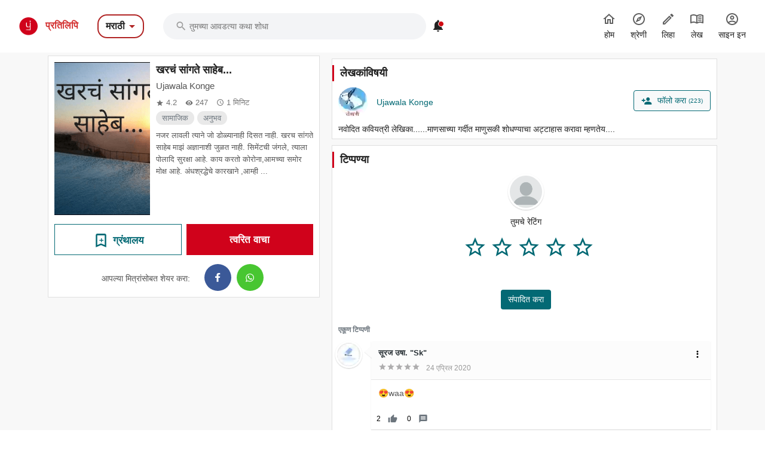

--- FILE ---
content_type: text/html; charset=utf-8
request_url: https://marathi.pratilipi.com/story/kharachn-yugantariche-saheb-by-ujawala-konge-rxnch0z56n5e?category=%2Fpages%2F2021-fiction-stories
body_size: 87636
content:
<!doctype html>
<html data-n-head-ssr lang="mr" data-n-head="%7B%22lang%22:%7B%22ssr%22:%22mr%22%7D%7D">

<head>
  <title>Kharachn yugantariche saheb - An online Marathi story written by Ujawala Konge | Pratilipi.com</title><meta data-n-head="ssr" charset="utf-8"><meta data-n-head="ssr" http-equiv="cache-control" content="no-store, no-cache, must-revalidate"><meta data-n-head="ssr" http-equiv="expires" content="0"><meta data-n-head="ssr" name="viewport" content="width=device-width, initial-scale=1"><meta data-n-head="ssr" name="format-detection" content="telephone=no"><meta data-n-head="ssr" name="google" content="notranslate"><meta data-n-head="ssr" name="author" content="Nasadiya Tech. Pvt. Ltd."><meta data-n-head="ssr" name="theme-color" content="#d00b12"><meta data-n-head="ssr" property="og:site_name" content="Pratilipi"><meta data-n-head="ssr" property="og:logo" content="https://static-assets.pratilipi.com/pratilipi-logo/png/Logo-2C-RGB-144px.png"><meta data-n-head="ssr" name="twitter:card" content="summary"><meta data-n-head="ssr" name="twitter:site" content="@TeamPratilipi"><meta data-n-head="ssr" property="fb:app_id" content="293990794105516"><meta data-n-head="ssr" property="al:android:app_name" content="Pratilipi"><meta data-n-head="ssr" property="al:ios:app_name" content="Pratilipi - Books and Stories"><meta data-n-head="ssr" property="al:ios:app_store_id" content="1484810435"><meta data-n-head="ssr" property="al:android:package" content="com.pratilipi.mobile.android"><meta data-n-head="ssr" data-hid="sentry-trace" name="sentry-trace" content="9bdcd1b2a2114c888999ff4df011a77d-8cd98b947fc2dd04-0"><meta data-n-head="ssr" data-hid="sentry-baggage" name="baggage" content="sentry-environment=prod,sentry-release=2d5f992eeafa7becad59925474c8ab4eeff85573,sentry-public_key=80fe779547f960e4ff59fdf2495872e3,sentry-trace_id=9bdcd1b2a2114c888999ff4df011a77d,sentry-sample_rate=0.001,sentry-transaction=GET%20%2Fstory%2Fkharachn-yugantariche-saheb-by-ujawala-konge-rxnch0z56n5e,sentry-sampled=false"><meta data-n-head="ssr" data-hid="og:title" property="og:title" content="खरचं सांगते साहेब... « Ujawala Konge &quot;उजा😊&quot; | प्रतिलिपि"><meta data-n-head="ssr" data-hid="description" name="description" content="Read &amp;  share the Marathi story Kharachn yugantariche saheb written by Ujawala Konge from Pratilipi ✓ Rating: 4.25 / 5.0  ✓ 247 Reads"><meta data-n-head="ssr" data-hid="og:description" property="og:description" content="नजर लावली त्याने जो डोळ्यानाही दिसत नाही. खरच सांगते साहेब माझं अज्ञानाशी जुळत नाही. सिमेंटची जंगले, त्याला पोलादि सुरक्षा आहे. काय करतो कोरोना,आमच्या समोर मोक्ष आहे. अंधश्रद्धेचे कारखाने ,आम्ही ..."><meta data-n-head="ssr" data-hid="og:locale" property="og:locale" content="mr_IN"><meta data-n-head="ssr" data-hid="robots" name="robots" content="index,follow"><meta data-n-head="ssr" data-hid="og:image" property="og:image" content="https://static-assets.pratilipi.com/pratilipi/cover?pratilipiId=6755373522051981&amp;version=69ea25a1-2739-4407-8687-8f6532ca55b9&amp;type=jpg&amp;width=620&amp;enforceAspectRatio=false"><meta data-n-head="ssr" data-hid="og:image:type" property="og:image:type" content="jpeg"><meta data-n-head="ssr" data-hid="og:url" property="og:url" content="https://marathi.pratilipi.com/story/kharachn-yugantariche-saheb-by-ujawala-konge-rxnch0z56n5e"><meta data-n-head="ssr" data-hid="og:type" property="og:type" content="article"><meta data-n-head="ssr" data-hid="al:android:url" property="al:android:url" content="pratilipi://story/slug/rxnch0z56n5e"><meta data-n-head="ssr" data-hid="al:ios:url" property="al:ios:url" content="pratilipi://story/slug/rxnch0z56n5e"><meta data-n-head="ssr" data-hid="al:web:url" property="al:web:url" content="https://marathi.pratilipi.com/story/kharachn-yugantariche-saheb-by-ujawala-konge-rxnch0z56n5e"><meta data-n-head="ssr" data-hid="twitter:title" name="twitter:title" content="Kharachn yugantariche saheb - An online Marathi story written by Ujawala Konge | Pratilipi.com"><meta data-n-head="ssr" data-hid="twitter:description" name="twitter:description" content="Read &amp;  share the Marathi story Kharachn yugantariche saheb written by Ujawala Konge from Pratilipi ✓ Rating: 4.25 / 5.0  ✓ 247 Reads"><meta data-n-head="ssr" data-hid="twitter:image" name="twitter:image" content="https://static-assets.pratilipi.com/pratilipi/cover?pratilipiId=6755373522051981&amp;version=69ea25a1-2739-4407-8687-8f6532ca55b9&amp;type=jpg&amp;width=620&amp;enforceAspectRatio=false"><link data-n-head="ssr" rel="preconnect" crossorigin="true" href="//fonts.gstatic.com"><link data-n-head="ssr" rel="preconnect" crossorigin="true" href="//fonts.googleapis.com"><link data-n-head="ssr" rel="stylesheet preload prefetch" as="style" href="//fonts.googleapis.com/css2?family=Noto+Sans:wght@400;500;700&amp;display=swap" type="text/css" crossorigin="anonymous"><link data-n-head="ssr" rel="shortcut icon" type="image/png" href="/favicon.png"><link data-n-head="ssr" rel="dns-prefetch" href="//api.amplitude.com"><link data-n-head="ssr" rel="dns-prefetch" href="//cdn.amplitude.com"><link data-n-head="ssr" rel="dns-prefetch" href="//connect.facebook.net"><link data-n-head="ssr" rel="dns-prefetch" href="//graph.facebook.com"><link data-n-head="ssr" rel="canonical" href="https://marathi.pratilipi.com/story/kharachn-yugantariche-saheb-by-ujawala-konge-rxnch0z56n5e"><script data-n-head="ssr" data-hid="gtm-script" type="1fd505d1689e3e5805a06075-text/javascript">if(!window._gtm_init){window._gtm_init=1;(function(w,n,d,m,e,p){w[d]=(w[d]==1||n[d]=='yes'||n[d]==1||n[m]==1||(w[e]&&w[e][p]&&w[e][p]()))?1:0})(window,navigator,'doNotTrack','msDoNotTrack','external','msTrackingProtectionEnabled');(function(w,d,s,l,x,y){w[x]={};w._gtm_inject=function(i){if(w.doNotTrack||w[x][i])return;w[x][i]=1;w[l]=w[l]||[];w[l].push({'gtm.start':new Date().getTime(),event:'gtm.js'});var f=d.getElementsByTagName(s)[0],j=d.createElement(s);j.async=true;j.src='https://www.googletagmanager.com/gtm.js?id='+i;f.parentNode.insertBefore(j,f);};w[y]('GTM-KZSL8KF')})(window,document,'script','dataLayer','_gtm_ids','_gtm_inject')}</script><script data-n-head="ssr" src="https://www.googletagmanager.com/gtag/js?id=G-QR1MC0BT5G" async type="1fd505d1689e3e5805a06075-text/javascript"></script><link rel="preload" href="https://mark8-static.pratilipi.com/seo-suite/14cc8489585e91f4.js" as="script"><link rel="preload" href="https://mark8-static.pratilipi.com/seo-suite/b7c18da235c5c613.js" as="script"><link rel="preload" href="https://mark8-static.pratilipi.com/seo-suite/d325fb3d482103c7.js" as="script"><link rel="preload" href="https://mark8-static.pratilipi.com/seo-suite/cabc91864bb57be2.js" as="script"><link rel="preload" href="https://mark8-static.pratilipi.com/seo-suite/31262b7809403d92.js" as="script"><link rel="preload" href="https://mark8-static.pratilipi.com/seo-suite/eff8999dfcc84a57.js" as="script"><style data-vue-ssr-id="382a115c:0 3556748c:0 1e802a4c:0 44bb1b15:0 9f5401de:0 4891dfec:0 63b6608b:0 357fed34:0 2d359164:0 39832e81:0 c98e93fe:0 5f28f554:0 2cd1093a:0 80b42ea4:0 c30182b0:0 00a164c6:0 3bdc59d8:0 269e9b95:0 53e7f677:0 2a334a3e:0 68d9b1cc:0 fa19f910:0 1ad2ffd6:0 227c2dda:0 1cc8ac50:0 68cd16b9:0 72e060f0:0 00776184:0 38026922:0 55f7c9d6:0 1af80f2f:0 1cc532f0:0 48a4e05f:0 6cae1ab7:0 609428ac:0 e00cfb56:0">.tw-container{width:100%;margin-right:auto;margin-left:auto;padding-right:1rem;padding-left:1rem;}@media (min-width: 640px){.tw-container{max-width:640px;}}@media (min-width: 768px){.tw-container{max-width:768px;}}@media (min-width: 1024px){.tw-container{max-width:1024px;padding-right:1rem;padding-left:1rem;}}@media (min-width: 1280px){.tw-container{max-width:1280px;padding-right:2rem;padding-left:2rem;}}@media (min-width: 1536px){.tw-container{max-width:1536px;}}.tw-i-16{width:16px !important;height:16px !important;font-size:16px !important;}.tw-i-20{width:20px !important;height:20px !important;font-size:20px !important;}.tw-i-24{width:24px !important;height:24px !important;font-size:24px !important;}.tw-i-32{width:32px !important;height:32px !important;font-size:32px !important;}.tw-w-30{width:120px !important;max-width:120px !important;}.tw-h-45{height:180px !important;}.tw-pratilipi-black{color:#212121;text-decoration:none;-webkit-text-decoration-line:none;text-decoration-line:none;}.\!tw-pratilipi-black{color:#212121 !important;text-decoration:none !important;-webkit-text-decoration-line:none !important;text-decoration-line:none !important;}.tw-pratilipi-black:hover{text-decoration:none;-webkit-text-decoration-line:none;text-decoration-line:none;color:#212121;}.\!tw-pratilipi-black:hover{text-decoration:none !important;-webkit-text-decoration-line:none !important;text-decoration-line:none !important;color:#212121 !important;}.tw-pratilipi-black:focus{text-decoration:none;-webkit-text-decoration-line:none;text-decoration-line:none;color:#212121;}.\!tw-pratilipi-black:focus{text-decoration:none !important;-webkit-text-decoration-line:none !important;text-decoration-line:none !important;color:#212121 !important;}.tw-pratilipi-grey{color:#616161;text-decoration:none;-webkit-text-decoration-line:none;text-decoration-line:none;}.tw-pratilipi-grey:hover{text-decoration:none;-webkit-text-decoration-line:none;text-decoration-line:none;color:#616161;}.tw-pratilipi-grey:focus{text-decoration:none;-webkit-text-decoration-line:none;text-decoration-line:none;color:#616161;}.tw-fixed{position:fixed;}.tw-absolute{position:absolute;}.tw-relative{position:relative;}.tw-sticky{position:-webkit-sticky;position:sticky;}.tw-inset-0{top:0px;right:0px;bottom:0px;left:0px;}.tw-inset-x-0{left:0px;right:0px;}.tw-top-0{top:0px;}.tw-bottom-0{bottom:0px;}.tw-left-0{left:0px;}.tw-right-0{right:0px;}.tw-top-4{top:1rem;}.tw-right-4{right:1rem;}.tw-top-6{top:1.5rem;}.tw-top-3{top:0.75rem;}.tw-top-8{top:2rem;}.tw-right-2{right:0.5rem;}.tw-top-1{top:0.25rem;}.tw-right-0\.5{right:0.125rem;}.tw-top-\[20\%\]{top:20%;}.tw-bottom-14{bottom:3.5rem;}.tw-z-999{z-index:999;}.tw-z-99{z-index:99;}.tw-z-\[1040\]{z-index:1040;}.tw-z-\[100\]{z-index:100;}.tw-z-50{z-index:50;}.tw-z-10{z-index:10;}.tw-z-9999{z-index:9999;}.tw-z-20{z-index:20;}.tw-m-0{margin:0px;}.tw-mx-auto{margin-left:auto;margin-right:auto;}.tw-my-4{margin-top:1rem;margin-bottom:1rem;}.tw-my-auto{margin-top:auto;margin-bottom:auto;}.tw-my-0{margin-top:0px;margin-bottom:0px;}.tw-mx-2\.5{margin-left:0.625rem;margin-right:0.625rem;}.tw-mx-2{margin-left:0.5rem;margin-right:0.5rem;}.-tw-mx-4{margin-left:-1rem;margin-right:-1rem;}.tw-my-3{margin-top:0.75rem;margin-bottom:0.75rem;}.tw-mx-0{margin-left:0px;margin-right:0px;}.tw-mx-0\.5{margin-left:0.125rem;margin-right:0.125rem;}.tw-mx-1\.5{margin-left:0.375rem;margin-right:0.375rem;}.tw-mx-1{margin-left:0.25rem;margin-right:0.25rem;}.tw-mx-4{margin-left:1rem;margin-right:1rem;}.tw-my-2{margin-top:0.5rem;margin-bottom:0.5rem;}.tw-mx-\[-18px\]{margin-left:-18px;margin-right:-18px;}.tw-my-8{margin-top:2rem;margin-bottom:2rem;}.tw-my-6{margin-top:1.5rem;margin-bottom:1.5rem;}.tw-my-5{margin-top:1.25rem;margin-bottom:1.25rem;}.tw-my-1{margin-top:0.25rem;margin-bottom:0.25rem;}.tw-mt-2{margin-top:0.5rem;}.tw-mb-5{margin-bottom:1.25rem;}.tw-mb-3{margin-bottom:0.75rem;}.tw-mb-\[24px\]{margin-bottom:24px;}.-tw-mt-2{margin-top:-0.5rem;}.tw-mb-4{margin-bottom:1rem;}.tw-mb-6{margin-bottom:1.5rem;}.tw-mb-8{margin-bottom:2rem;}.tw-mt-4{margin-top:1rem;}.tw-mt-1{margin-top:0.25rem;}.tw-mt-8{margin-top:2rem;}.tw-mt-6{margin-top:1.5rem;}.tw-mr-4{margin-right:1rem;}.-tw-mt-7{margin-top:-1.75rem;}.tw-mb-1{margin-bottom:0.25rem;}.-tw-mt-5{margin-top:-1.25rem;}.tw-ml-auto{margin-left:auto;}.-tw-mt-10{margin-top:-2.5rem;}.tw-mt-0{margin-top:0px;}.tw-mb-2\.5{margin-bottom:0.625rem;}.tw-mb-2{margin-bottom:0.5rem;}.tw-ml-2{margin-left:0.5rem;}.tw-ml-16{margin-left:4rem;}.\!tw-ml-auto{margin-left:auto !important;}.tw-mt-\[-18px\]{margin-top:-18px;}.tw-mb-0{margin-bottom:0px;}.tw-mr-2{margin-right:0.5rem;}.tw-mb-\[4px\]{margin-bottom:4px;}.tw-mt-3{margin-top:0.75rem;}.tw-mt-1\.5{margin-top:0.375rem;}.tw-mt-0\.5{margin-top:0.125rem;}.tw-mt-5{margin-top:1.25rem;}.tw-mt-12{margin-top:3rem;}.\!tw-block{display:block !important;}.tw-block{display:block;}.\!tw-inline-block{display:inline-block !important;}.tw-inline-block{display:inline-block;}.tw-inline{display:inline;}.tw-flex{display:flex;}.tw-grid{display:grid;}.tw-hidden{display:none;}.tw-h-12{height:3rem;}.tw-h-6{height:1.5rem;}.tw-h-7{height:1.75rem;}.tw-h-16{height:4rem;}.tw-h-5{height:1.25rem;}.tw-h-20{height:5rem;}.tw-h-auto{height:auto;}.tw-h-36{height:9rem;}.tw-h-full{height:100%;}.tw-h-3\/4{height:75%;}.tw-h-0\.5{height:0.125rem;}.tw-h-0{height:0px;}.tw-h-2\.5{height:0.625rem;}.tw-h-2{height:0.5rem;}.tw-h-\[22px\]{height:22px;}.tw-h-max{height:-webkit-max-content;height:-moz-max-content;height:max-content;}.tw-h-\[60px\]{height:60px;}.tw-h-10{height:2.5rem;}.tw-h-9{height:2.25rem;}.tw-h-8{height:2rem;}.\!tw-h-16{height:4rem !important;}.tw-h-px{height:1px;}.tw-h-fit{height:-webkit-fit-content;height:-moz-fit-content;height:fit-content;}.tw-h-4{height:1rem;}.tw-max-h-\[600px\]{max-height:600px;}.tw-min-h-\[40px\]{min-height:40px;}.tw-min-h-\[34px\]{min-height:34px;}.tw-min-h-screen{min-height:100vh;}.tw-w-full{width:100%;}.tw-w-12{width:3rem;}.tw-w-6{width:1.5rem;}.tw-w-7{width:1.75rem;}.tw-w-16{width:4rem;}.tw-w-5{width:1.25rem;}.tw-w-20{width:5rem;}.tw-w-52{width:13rem;}.tw-w-fit{width:-webkit-fit-content;width:-moz-fit-content;width:fit-content;}.tw-w-\[0\.5px\]{width:0.5px;}.tw-w-\[90\%\]{width:90%;}.tw-w-\[10\%\]{width:10%;}.tw-w-32{width:8rem;}.tw-w-2\.5{width:0.625rem;}.tw-w-2{width:0.5rem;}.tw-w-80{width:20rem;}.tw-w-10{width:2.5rem;}.tw-w-9{width:2.25rem;}.tw-w-8{width:2rem;}.\!tw-w-12{width:3rem !important;}.tw-w-px{width:1px;}.tw-w-28{width:7rem;}.tw-w-36{width:9rem;}.tw-w-\[60\%\]{width:60%;}.tw-w-\[40\%\]{width:40%;}.tw-w-4{width:1rem;}.tw-min-w-\[120px\]{min-width:120px;}.tw-min-w-full{min-width:100%;}.tw-min-w-\[22px\]{min-width:22px;}.tw-max-w-sm{max-width:24rem;}.tw-max-w-md{max-width:28rem;}.tw-max-w-2xl{max-width:42rem;}.tw-max-w-lg{max-width:32rem;}.tw-max-w-\[440px\]{max-width:440px;}.tw-max-w-full{max-width:100%;}.tw-max-w-none{max-width:none;}.tw-max-w-xl{max-width:36rem;}.tw-max-w-3xl{max-width:48rem;}.tw-max-w-7xl{max-width:80rem;}.tw-flex-1{flex:1 1 0%;}.tw-flex-shrink-0{flex-shrink:0;}.tw-flex-grow{flex-grow:1;}.-tw-rotate-90{--tw-rotate:-90deg;transform:translate(var(--tw-translate-x), var(--tw-translate-y)) rotate(var(--tw-rotate)) skewX(var(--tw-skew-x)) skewY(var(--tw-skew-y)) scaleX(var(--tw-scale-x)) scaleY(var(--tw-scale-y));}@-webkit-keyframes tw-spin{to{transform:rotate(360deg);}}@keyframes tw-spin{to{transform:rotate(360deg);}}.tw-animate-spin{-webkit-animation:tw-spin 1s linear infinite;animation:tw-spin 1s linear infinite;}.\!tw-cursor-pointer{cursor:pointer !important;}.tw-cursor-pointer{cursor:pointer;}.tw-cursor-not-allowed{cursor:not-allowed;}.tw-list-inside{list-style-position:inside;}.tw-list-none{list-style-type:none;}.tw-grid-cols-2{grid-template-columns:repeat(2, minmax(0, 1fr));}.tw-grid-cols-1{grid-template-columns:repeat(1, minmax(0, 1fr));}.tw-flex-row{flex-direction:row;}.tw-flex-col{flex-direction:column;}.tw-flex-wrap{flex-wrap:wrap;}.tw-items-start{align-items:flex-start;}.tw-items-center{align-items:center;}.tw-justify-start{justify-content:flex-start;}.tw-justify-end{justify-content:flex-end;}.tw-justify-center{justify-content:center;}.tw-justify-between{justify-content:space-between;}.tw-gap-3{gap:0.75rem;}.tw-gap-4{gap:1rem;}.tw-gap-2{gap:0.5rem;}.tw-gap-8{gap:2rem;}.tw-gap-5{gap:1.25rem;}.tw-gap-6{gap:1.5rem;}.tw-gap-1{gap:0.25rem;}.tw-space-y-4 > :not([hidden]) ~ :not([hidden]){--tw-space-y-reverse:0;margin-top:calc(1rem * calc(1 - var(--tw-space-y-reverse)));margin-bottom:calc(1rem * var(--tw-space-y-reverse));}.tw-space-x-3 > :not([hidden]) ~ :not([hidden]){--tw-space-x-reverse:0;margin-right:calc(0.75rem * var(--tw-space-x-reverse));margin-left:calc(0.75rem * calc(1 - var(--tw-space-x-reverse)));}.tw-self-end{align-self:flex-end;}.tw-self-center{align-self:center;}.tw-overflow-hidden{overflow:hidden;}.tw-overflow-x-auto{overflow-x:auto;}.tw-overflow-y-auto{overflow-y:auto;}.tw-overflow-x-scroll{overflow-x:scroll;}.tw-truncate{overflow:hidden;text-overflow:ellipsis;white-space:nowrap;}.tw-overflow-ellipsis{text-overflow:ellipsis;}.tw-text-ellipsis{text-overflow:ellipsis;}.tw-whitespace-nowrap{white-space:nowrap;}.tw-rounded-3xl{border-radius:1.5rem;}.tw-rounded-\[16px_16px_0_0\]{border-radius:16px 16px 0 0;}.tw-rounded-lg{border-radius:0.5rem;}.tw-rounded-xl{border-radius:0.75rem;}.tw-rounded-2xl{border-radius:1rem;}.tw-rounded-md{border-radius:0.375rem;}.tw-rounded{border-radius:0.25rem;}.tw-rounded-full{border-radius:9999px;}.tw-rounded-\[24px\]{border-radius:24px;}.tw-rounded-t-2xl{border-top-left-radius:1rem;border-top-right-radius:1rem;}.tw-rounded-b-md{border-bottom-right-radius:0.375rem;border-bottom-left-radius:0.375rem;}.tw-rounded-r-lg{border-top-right-radius:0.5rem;border-bottom-right-radius:0.5rem;}.tw-rounded-tr{border-top-right-radius:0.25rem;}.tw-rounded-br{border-bottom-right-radius:0.25rem;}.tw-border{border-width:1px;}.tw-border-2{border-width:2px;}.tw-border-\[1\.5px\]{border-width:1.5px;}.tw-border-\[2px\]{border-width:2px;}.tw-border-0{border-width:0px;}.tw-border-\[1px\]{border-width:1px;}.tw-border-b-2{border-bottom-width:2px;}.tw-border-t{border-top-width:1px;}.tw-border-solid{border-style:solid;}.tw-border-dashed{border-style:dashed;}.tw-border-none{border-style:none;}.\!tw-border-none{border-style:none !important;}.tw-border-\[none\]{border-color:none;}.tw-border-gray-300{--tw-border-opacity:1;border-color:rgb(209 213 219 / var(--tw-border-opacity));}.tw-border-\[\#b12525\]{--tw-border-opacity:1;border-color:rgb(177 37 37 / var(--tw-border-opacity));}.tw-border-white{--tw-border-opacity:1;border-color:rgb(255 255 255 / var(--tw-border-opacity));}.tw-border-\[\#dbdbdb\]{--tw-border-opacity:1;border-color:rgb(219 219 219 / var(--tw-border-opacity));}.tw-border-\[rgb\(5\,105\,116\)\]{--tw-border-opacity:1;border-color:rgb(5 105 116 / var(--tw-border-opacity));}.tw-border-\[\#D29418\]{--tw-border-opacity:1;border-color:rgb(210 148 24 / var(--tw-border-opacity));}.tw-border-\[\#d32f2f\]{--tw-border-opacity:1;border-color:rgb(211 47 47 / var(--tw-border-opacity));}.tw-border-\[\#DBDBDB\]{--tw-border-opacity:1;border-color:rgb(219 219 219 / var(--tw-border-opacity));}.tw-border-pratilipi-light-grey{--tw-border-opacity:1;border-color:rgb(219 219 219 / var(--tw-border-opacity));}.tw-border-transparent{border-color:transparent;}.tw-border-\[\#212121\]{--tw-border-opacity:1;border-color:rgb(33 33 33 / var(--tw-border-opacity));}.tw-border-pratilipi-grey{--tw-border-opacity:1;border-color:rgb(97 97 97 / var(--tw-border-opacity));}.tw-border-gray-100{--tw-border-opacity:1;border-color:rgb(243 244 246 / var(--tw-border-opacity));}.tw-border-gray-200{--tw-border-opacity:1;border-color:rgb(229 231 235 / var(--tw-border-opacity));}.tw-border-blue-200{--tw-border-opacity:1;border-color:rgb(191 219 254 / var(--tw-border-opacity));}.tw-border-pratilipi-teal{--tw-border-opacity:1;border-color:rgb(0 98 108 / var(--tw-border-opacity));}.tw-border-pratilipi-black{--tw-border-opacity:1;border-color:rgb(33 33 33 / var(--tw-border-opacity));}.tw-border-t-gray-700{--tw-border-opacity:1;border-top-color:rgb(55 65 81 / var(--tw-border-opacity));}.tw-bg-black{--tw-bg-opacity:1;background-color:rgb(0 0 0 / var(--tw-bg-opacity));}.tw-bg-\[\#f3f4f6\]{--tw-bg-opacity:1;background-color:rgb(243 244 246 / var(--tw-bg-opacity));}.tw-bg-pratilipi-teal{--tw-bg-opacity:1;background-color:rgb(0 98 108 / var(--tw-bg-opacity));}.tw-bg-\[rgba\(0\,0\,0\,0\.3\)\]{background-color:rgba(0,0,0,0.3);}.tw-bg-\[\#fff\]{--tw-bg-opacity:1;background-color:rgb(255 255 255 / var(--tw-bg-opacity));}.tw-bg-\[\#056974\]{--tw-bg-opacity:1;background-color:rgb(5 105 116 / var(--tw-bg-opacity));}.tw-bg-\[\#\#DBDBDB\]{background-color:##DBDBDB;}.tw-bg-white{--tw-bg-opacity:1;background-color:rgb(255 255 255 / var(--tw-bg-opacity));}.tw-bg-inherit{background-color:inherit;}.tw-bg-gray-100{--tw-bg-opacity:1;background-color:rgb(243 244 246 / var(--tw-bg-opacity));}.tw-bg-\[\#881111\]{--tw-bg-opacity:1;background-color:rgb(136 17 17 / var(--tw-bg-opacity));}.\!tw-bg-transparent{background-color:transparent !important;}.tw-bg-pratilipi-grey{--tw-bg-opacity:1;background-color:rgb(97 97 97 / var(--tw-bg-opacity));}.tw-bg-pratilpi-red{--tw-bg-opacity:1;background-color:rgb(211 47 47 / var(--tw-bg-opacity));}.tw-bg-\[\#191919\]{--tw-bg-opacity:1;background-color:rgb(25 25 25 / var(--tw-bg-opacity));}.tw-bg-\[\#212121\]{--tw-bg-opacity:1;background-color:rgb(33 33 33 / var(--tw-bg-opacity));}.tw-bg-\[\#d00b12\]{--tw-bg-opacity:1;background-color:rgb(208 11 18 / var(--tw-bg-opacity));}.tw-bg-\[\#f4f4f4\]{--tw-bg-opacity:1;background-color:rgb(244 244 244 / var(--tw-bg-opacity));}.tw-bg-\[\#0000004d\]{background-color:#0000004d;}.\!tw-bg-\[\#05697429\]{background-color:#05697429 !important;}.\!tw-bg-white{--tw-bg-opacity:1 !important;background-color:rgb(255 255 255 / var(--tw-bg-opacity)) !important;}.tw-bg-\[\#056794\]{--tw-bg-opacity:1;background-color:rgb(5 103 148 / var(--tw-bg-opacity));}.tw-bg-\[\#FFF7E5\]{--tw-bg-opacity:1;background-color:rgb(255 247 229 / var(--tw-bg-opacity));}.tw-bg-\[\#f0f0ee\]{--tw-bg-opacity:1;background-color:rgb(240 240 238 / var(--tw-bg-opacity));}.tw-bg-\[\#03a87c\]{--tw-bg-opacity:1;background-color:rgb(3 168 124 / var(--tw-bg-opacity));}.tw-bg-\[\#036974\]{--tw-bg-opacity:1;background-color:rgb(3 105 116 / var(--tw-bg-opacity));}.tw-bg-transparent{background-color:transparent;}.tw-bg-\[\#d32f2f\]{--tw-bg-opacity:1;background-color:rgb(211 47 47 / var(--tw-bg-opacity));}.tw-bg-\[\#c7e9ff\]{--tw-bg-opacity:1;background-color:rgb(199 233 255 / var(--tw-bg-opacity));}.tw-bg-black\/30{background-color:rgb(0 0 0 / 0.3);}.tw-bg-\[\#13990a\]{--tw-bg-opacity:1;background-color:rgb(19 153 10 / var(--tw-bg-opacity));}.tw-bg-\[\#f3f3f3\]{--tw-bg-opacity:1;background-color:rgb(243 243 243 / var(--tw-bg-opacity));}.tw-bg-slate-400{--tw-bg-opacity:1;background-color:rgb(148 163 184 / var(--tw-bg-opacity));}.tw-bg-\[\#e9e9e9\]{--tw-bg-opacity:1;background-color:rgb(233 233 233 / var(--tw-bg-opacity));}.tw-bg-gray-50{--tw-bg-opacity:1;background-color:rgb(249 250 251 / var(--tw-bg-opacity));}.tw-bg-blue-50{--tw-bg-opacity:1;background-color:rgb(239 246 255 / var(--tw-bg-opacity));}.tw-bg-blue-600{--tw-bg-opacity:1;background-color:rgb(37 99 235 / var(--tw-bg-opacity));}.tw-bg-green-50{--tw-bg-opacity:1;background-color:rgb(240 253 244 / var(--tw-bg-opacity));}.tw-bg-gray-200{--tw-bg-opacity:1;background-color:rgb(229 231 235 / var(--tw-bg-opacity));}.tw-bg-pratilipi-black{--tw-bg-opacity:1;background-color:rgb(33 33 33 / var(--tw-bg-opacity));}.tw-bg-opacity-30{--tw-bg-opacity:0.3;}.tw-bg-opacity-50{--tw-bg-opacity:0.5;}.tw-bg-gradient-to-b{background-image:linear-gradient(to bottom, var(--tw-gradient-stops));}.tw-bg-gradient-to-t{background-image:linear-gradient(to top, var(--tw-gradient-stops));}.tw-bg-gradient-to-r{background-image:linear-gradient(to right, var(--tw-gradient-stops));}.tw-bg-none{background-image:none;}.tw-from-transparent{--tw-gradient-from:transparent;--tw-gradient-to:rgb(0 0 0 / 0);--tw-gradient-stops:var(--tw-gradient-from), var(--tw-gradient-to);}.tw-from-gray-900{--tw-gradient-from:#111827;--tw-gradient-to:rgb(17 24 39 / 0);--tw-gradient-stops:var(--tw-gradient-from), var(--tw-gradient-to);}.tw-from-black{--tw-gradient-from:#000;--tw-gradient-to:rgb(0 0 0 / 0);--tw-gradient-stops:var(--tw-gradient-from), var(--tw-gradient-to);}.tw-from-\[\#fff7e5\]{--tw-gradient-from:#fff7e5;--tw-gradient-to:rgb(255 247 229 / 0);--tw-gradient-stops:var(--tw-gradient-from), var(--tw-gradient-to);}.tw-via-\[\#fff7e5\]{--tw-gradient-to:rgb(255 247 229 / 0);--tw-gradient-stops:var(--tw-gradient-from), #fff7e5, var(--tw-gradient-to);}.tw-to-black{--tw-gradient-to:#000;}.tw-to-transparent{--tw-gradient-to:transparent;}.tw-to-\[\#ffd4d9\]{--tw-gradient-to:#ffd4d9;}.tw-bg-cover{background-size:cover;}.tw-bg-right-top{background-position:right top;}.tw-bg-center{background-position:center;}.tw-bg-no-repeat{background-repeat:no-repeat;}.tw-object-contain{-o-object-fit:contain;object-fit:contain;}.tw-object-cover{-o-object-fit:cover;object-fit:cover;}.tw-p-4{padding:1rem;}.tw-p-6{padding:1.5rem;}.tw-p-8{padding:2rem;}.tw-p-1{padding:0.25rem;}.tw-p-0{padding:0px;}.tw-p-2{padding:0.5rem;}.tw-p-3{padding:0.75rem;}.tw-p-5{padding:1.25rem;}.tw-px-6{padding-left:1.5rem;padding-right:1.5rem;}.tw-py-3{padding-top:0.75rem;padding-bottom:0.75rem;}.tw-px-24{padding-left:6rem;padding-right:6rem;}.tw-px-\[23px\]{padding-left:23px;padding-right:23px;}.tw-py-6{padding-top:1.5rem;padding-bottom:1.5rem;}.tw-py-2\.5{padding-top:0.625rem;padding-bottom:0.625rem;}.tw-py-2{padding-top:0.5rem;padding-bottom:0.5rem;}.tw-px-4{padding-left:1rem;padding-right:1rem;}.tw-py-4{padding-top:1rem;padding-bottom:1rem;}.tw-px-8{padding-left:2rem;padding-right:2rem;}.tw-px-2{padding-left:0.5rem;padding-right:0.5rem;}.tw-py-1{padding-top:0.25rem;padding-bottom:0.25rem;}.tw-px-0\.5{padding-left:0.125rem;padding-right:0.125rem;}.tw-px-0{padding-left:0px;padding-right:0px;}.tw-py-8{padding-top:2rem;padding-bottom:2rem;}.tw-py-5{padding-top:1.25rem;padding-bottom:1.25rem;}.tw-py-1\.5{padding-top:0.375rem;padding-bottom:0.375rem;}.tw-px-2\.5{padding-left:0.625rem;padding-right:0.625rem;}.tw-px-5{padding-left:1.25rem;padding-right:1.25rem;}.tw-py-0{padding-top:0px;padding-bottom:0px;}.tw-px-3{padding-left:0.75rem;padding-right:0.75rem;}.tw-px-1{padding-left:0.25rem;padding-right:0.25rem;}.tw-py-0\.5{padding-top:0.125rem;padding-bottom:0.125rem;}.tw-py-\[2px\]{padding-top:2px;padding-bottom:2px;}.tw-px-12{padding-left:3rem;padding-right:3rem;}.tw-py-12{padding-top:3rem;padding-bottom:3rem;}.tw-pt-6{padding-top:1.5rem;}.tw-pb-12{padding-bottom:3rem;}.tw-pb-4{padding-bottom:1rem;}.tw-pt-2{padding-top:0.5rem;}.tw-pr-2{padding-right:0.5rem;}.tw-pt-4{padding-top:1rem;}.\!tw-pl-4{padding-left:1rem !important;}.tw-pb-2\.5{padding-bottom:0.625rem;}.tw-pb-2{padding-bottom:0.5rem;}.tw-pb-5{padding-bottom:1.25rem;}.tw-pb-6{padding-bottom:1.5rem;}.tw-pb-1{padding-bottom:0.25rem;}.tw-pt-1{padding-top:0.25rem;}.tw-pb-\[10px\]{padding-bottom:10px;}.tw-pt-5{padding-top:1.25rem;}.tw-pb-28{padding-bottom:7rem;}.tw-pb-\[56\.25\%\]{padding-bottom:56.25%;}.tw-pl-2{padding-left:0.5rem;}.tw-pb-16{padding-bottom:4rem;}.tw-pt-12{padding-top:3rem;}.tw-text-left{text-align:left;}.tw-text-center{text-align:center;}.\!tw-text-right{text-align:right !important;}.tw-text-right{text-align:right;}.tw-text-start{text-align:start;}.tw-text-end{text-align:end;}.tw-align-middle{vertical-align:middle;}.\!tw-text-base{font-size:1rem !important;line-height:1.5rem !important;}.tw-text-xl{font-size:1.25rem;line-height:1.75rem;}.tw-text-xs{font-size:0.75rem;line-height:1rem;}.tw-text-base{font-size:1rem;line-height:1.5rem;}.tw-text-sm{font-size:0.875rem;line-height:1.25rem;}.tw-text-lg{font-size:1.125rem;line-height:1.75rem;}.tw-text-2xl{font-size:1.5rem;line-height:2rem;}.tw-text-\[8px\]{font-size:8px;}.tw-text-\[large\]{font-size:large;}.tw-font-bold{font-weight:700;}.tw-font-normal{font-weight:400;}.tw-font-semibold{font-weight:600;}.tw-font-medium{font-weight:500;}.tw-font-light{font-weight:300;}.tw-not-italic{font-style:normal;}.tw-leading-6{line-height:1.5rem;}.tw-leading-5{line-height:1.25rem;}.tw-leading-\[160\%\]{line-height:160%;}.tw-leading-relaxed{line-height:1.625;}.tw-leading-none{line-height:1;}.tw-leading-8{line-height:2rem;}.\!tw-text-black{--tw-text-opacity:1 !important;color:rgb(0 0 0 / var(--tw-text-opacity)) !important;}.tw-text-red-600{--tw-text-opacity:1;color:rgb(220 38 38 / var(--tw-text-opacity));}.tw-text-gray-400{--tw-text-opacity:1;color:rgb(156 163 175 / var(--tw-text-opacity));}.tw-text-white{--tw-text-opacity:1;color:rgb(255 255 255 / var(--tw-text-opacity));}.tw-text-\[\#212121\]{--tw-text-opacity:1;color:rgb(33 33 33 / var(--tw-text-opacity));}.tw-text-neutral-400{--tw-text-opacity:1;color:rgb(163 163 163 / var(--tw-text-opacity));}.tw-text-\[\#A3A3A3\]{--tw-text-opacity:1;color:rgb(163 163 163 / var(--tw-text-opacity));}.tw-text-pratilipi-black{--tw-text-opacity:1;color:rgb(33 33 33 / var(--tw-text-opacity));}.tw-text-pratilipi-grey{--tw-text-opacity:1;color:rgb(97 97 97 / var(--tw-text-opacity));}.tw-text-red-500{--tw-text-opacity:1;color:rgb(239 68 68 / var(--tw-text-opacity));}.tw-text-pratilipi-teal{--tw-text-opacity:1;color:rgb(0 98 108 / var(--tw-text-opacity));}.tw-text-\[\#232127\]{--tw-text-opacity:1;color:rgb(35 33 39 / var(--tw-text-opacity));}.tw-text-pratilipi-icon-green{--tw-text-opacity:1;color:rgb(73 133 7 / var(--tw-text-opacity));}.tw-text-\[\#606060\]{--tw-text-opacity:1;color:rgb(96 96 96 / var(--tw-text-opacity));}.tw-text-\[\#056974\]{--tw-text-opacity:1;color:rgb(5 105 116 / var(--tw-text-opacity));}.tw-text-\[\#ffffff\]{--tw-text-opacity:1;color:rgb(255 255 255 / var(--tw-text-opacity));}.tw-text-inherit{color:inherit;}.tw-text-\[\#fefefe\]{--tw-text-opacity:1;color:rgb(254 254 254 / var(--tw-text-opacity));}.tw-text-pratilpi-red{--tw-text-opacity:1;color:rgb(211 47 47 / var(--tw-text-opacity));}.tw-text-\[\#b12525\]{--tw-text-opacity:1;color:rgb(177 37 37 / var(--tw-text-opacity));}.tw-text-\[\#d00b12\]{--tw-text-opacity:1;color:rgb(208 11 18 / var(--tw-text-opacity));}.tw-text-\[\#a3a3a3\]{--tw-text-opacity:1;color:rgb(163 163 163 / var(--tw-text-opacity));}.tw-text-\[\#616161\]{--tw-text-opacity:1;color:rgb(97 97 97 / var(--tw-text-opacity));}.tw-text-\[\#9e9e9e\]{--tw-text-opacity:1;color:rgb(158 158 158 / var(--tw-text-opacity));}.tw-text-\[\#9F6C0B\]{--tw-text-opacity:1;color:rgb(159 108 11 / var(--tw-text-opacity));}.\!tw-text-pratilipi-green{--tw-text-opacity:1 !important;color:rgb(94 155 16 / var(--tw-text-opacity)) !important;}.tw-text-\[\#d32f2f\]{--tw-text-opacity:1;color:rgb(211 47 47 / var(--tw-text-opacity));}.tw-text-\[\#d59536\]{--tw-text-opacity:1;color:rgb(213 149 54 / var(--tw-text-opacity));}.tw-text-black{--tw-text-opacity:1;color:rgb(0 0 0 / var(--tw-text-opacity));}.tw-text-yellow-500{--tw-text-opacity:1;color:rgb(234 179 8 / var(--tw-text-opacity));}.tw-text-pratilipi-green{--tw-text-opacity:1;color:rgb(94 155 16 / var(--tw-text-opacity));}.tw-text-pratilipi-yellow{--tw-text-opacity:1;color:rgb(213 149 54 / var(--tw-text-opacity));}.tw-text-\[\#056794\]{--tw-text-opacity:1;color:rgb(5 103 148 / var(--tw-text-opacity));}.tw-text-gray-900{--tw-text-opacity:1;color:rgb(17 24 39 / var(--tw-text-opacity));}.tw-text-gray-600{--tw-text-opacity:1;color:rgb(75 85 99 / var(--tw-text-opacity));}.tw-text-gray-700{--tw-text-opacity:1;color:rgb(55 65 81 / var(--tw-text-opacity));}.tw-text-gray-500{--tw-text-opacity:1;color:rgb(107 114 128 / var(--tw-text-opacity));}.tw-text-green-700{--tw-text-opacity:1;color:rgb(21 128 61 / var(--tw-text-opacity));}.tw-text-blue-900{--tw-text-opacity:1;color:rgb(30 58 138 / var(--tw-text-opacity));}.tw-text-green-800{--tw-text-opacity:1;color:rgb(22 101 52 / var(--tw-text-opacity));}.tw-underline{-webkit-text-decoration-line:underline;text-decoration-line:underline;}.tw-no-underline{-webkit-text-decoration-line:none;text-decoration-line:none;}.\!tw-no-underline{-webkit-text-decoration-line:none !important;text-decoration-line:none !important;}.tw-opacity-0{opacity:0;}.tw-opacity-100{opacity:1;}.tw-opacity-70{opacity:0.7;}.tw-opacity-90{opacity:0.9;}.tw-opacity-20{opacity:0.2;}.tw-opacity-10{opacity:0.1;}.tw-opacity-50{opacity:0.5;}.tw-shadow-lg{--tw-shadow:0 10px 15px -3px rgb(0 0 0 / 0.1), 0 4px 6px -4px rgb(0 0 0 / 0.1);--tw-shadow-colored:0 10px 15px -3px var(--tw-shadow-color), 0 4px 6px -4px var(--tw-shadow-color);box-shadow:var(--tw-ring-offset-shadow, 0 0 #0000), var(--tw-ring-shadow, 0 0 #0000), var(--tw-shadow);}.tw-shadow-md{--tw-shadow:0 4px 6px -1px rgb(0 0 0 / 0.1), 0 2px 4px -2px rgb(0 0 0 / 0.1);--tw-shadow-colored:0 4px 6px -1px var(--tw-shadow-color), 0 2px 4px -2px var(--tw-shadow-color);box-shadow:var(--tw-ring-offset-shadow, 0 0 #0000), var(--tw-ring-shadow, 0 0 #0000), var(--tw-shadow);}.tw-shadow-none{--tw-shadow:0 0 #0000;--tw-shadow-colored:0 0 #0000;box-shadow:var(--tw-ring-offset-shadow, 0 0 #0000), var(--tw-ring-shadow, 0 0 #0000), var(--tw-shadow);}.tw-shadow-sm{--tw-shadow:0 1px 2px 0 rgb(0 0 0 / 0.05);--tw-shadow-colored:0 1px 2px 0 var(--tw-shadow-color);box-shadow:var(--tw-ring-offset-shadow, 0 0 #0000), var(--tw-ring-shadow, 0 0 #0000), var(--tw-shadow);}.tw-outline-none{outline:2px solid transparent;outline-offset:2px;}.\!tw-outline-none{outline:2px solid transparent !important;outline-offset:2px !important;}.tw-drop-shadow-lg{--tw-drop-shadow:drop-shadow(0 10px 8px rgb(0 0 0 / 0.04)) drop-shadow(0 4px 3px rgb(0 0 0 / 0.1));filter:var(--tw-blur) var(--tw-brightness) var(--tw-contrast) var(--tw-grayscale) var(--tw-hue-rotate) var(--tw-invert) var(--tw-saturate) var(--tw-sepia) var(--tw-drop-shadow);}.tw-transition-all{transition-property:all;transition-timing-function:cubic-bezier(0.4, 0, 0.2, 1);transition-duration:150ms;}.tw-transition-colors{transition-property:color, background-color, border-color, fill, stroke, -webkit-text-decoration-color;transition-property:color, background-color, border-color, text-decoration-color, fill, stroke;transition-property:color, background-color, border-color, text-decoration-color, fill, stroke, -webkit-text-decoration-color;transition-timing-function:cubic-bezier(0.4, 0, 0.2, 1);transition-duration:150ms;}.tw-transition-opacity{transition-property:opacity;transition-timing-function:cubic-bezier(0.4, 0, 0.2, 1);transition-duration:150ms;}.tw-delay-75{transition-delay:75ms;}.tw-duration-200{transition-duration:200ms;}.tw-duration-500{transition-duration:500ms;}.tw-duration-75{transition-duration:75ms;}.tw-content-\[\'\'\]{--tw-content:'';content:var(--tw-content);}.tw-line-clamp-1{overflow:hidden;display:-webkit-box;-webkit-box-orient:vertical;-webkit-line-clamp:1;}.tw-line-clamp-3{overflow:hidden;display:-webkit-box;-webkit-box-orient:vertical;-webkit-line-clamp:3;}.tw-line-clamp-2{overflow:hidden;display:-webkit-box;-webkit-box-orient:vertical;-webkit-line-clamp:2;}.tw-line-clamp-4{overflow:hidden;display:-webkit-box;-webkit-box-orient:vertical;-webkit-line-clamp:4;}.tw-line-clamp-5{overflow:hidden;display:-webkit-box;-webkit-box-orient:vertical;-webkit-line-clamp:5;}.tw-line-clamp-6{overflow:hidden;display:-webkit-box;-webkit-box-orient:vertical;-webkit-line-clamp:6;}.tw-line-clamp-7{overflow:hidden;display:-webkit-box;-webkit-box-orient:vertical;-webkit-line-clamp:7;}.tw-line-clamp-8{overflow:hidden;display:-webkit-box;-webkit-box-orient:vertical;-webkit-line-clamp:8;}.tw-line-clamp-9{overflow:hidden;display:-webkit-box;-webkit-box-orient:vertical;-webkit-line-clamp:9;}.tw-line-clamp-10{overflow:hidden;display:-webkit-box;-webkit-box-orient:vertical;-webkit-line-clamp:10;}.tw-line-clamp-11{overflow:hidden;display:-webkit-box;-webkit-box-orient:vertical;-webkit-line-clamp:11;}.tw-line-clamp-12{overflow:hidden;display:-webkit-box;-webkit-box-orient:vertical;-webkit-line-clamp:12;}.tw-line-clamp-13{overflow:hidden;display:-webkit-box;-webkit-box-orient:vertical;-webkit-line-clamp:13;}.tw-line-clamp-14{overflow:hidden;display:-webkit-box;-webkit-box-orient:vertical;-webkit-line-clamp:14;}.tw-line-clamp-15{overflow:hidden;display:-webkit-box;-webkit-box-orient:vertical;-webkit-line-clamp:15;}.tw-line-clamp-16{overflow:hidden;display:-webkit-box;-webkit-box-orient:vertical;-webkit-line-clamp:16;}.tw-line-clamp-17{overflow:hidden;display:-webkit-box;-webkit-box-orient:vertical;-webkit-line-clamp:17;}.tw-line-clamp-18{overflow:hidden;display:-webkit-box;-webkit-box-orient:vertical;-webkit-line-clamp:18;}.tw-line-clamp-19{overflow:hidden;display:-webkit-box;-webkit-box-orient:vertical;-webkit-line-clamp:19;}.tw-line-clamp-20{overflow:hidden;display:-webkit-box;-webkit-box-orient:vertical;-webkit-line-clamp:20;}.tw-line-clamp-none{-webkit-line-clamp:unset;}.tw-pe-1{-webkit-padding-end:0.25rem;padding-inline-end:0.25rem;}.tw-ps-3{-webkit-padding-start:0.75rem;padding-inline-start:0.75rem;}.tw-ps-5{-webkit-padding-start:1.25rem;padding-inline-start:1.25rem;}.tw-ps-11{-webkit-padding-start:2.75rem;padding-inline-start:2.75rem;}.tw-pe-1\.5{-webkit-padding-end:0.375rem;padding-inline-end:0.375rem;}.tw-ms-0{-webkit-margin-start:0px;margin-inline-start:0px;}.tw-ms-1{-webkit-margin-start:0.25rem;margin-inline-start:0.25rem;}.tw-ms-2{-webkit-margin-start:0.5rem;margin-inline-start:0.5rem;}.tw-me-2{-webkit-margin-end:0.5rem;margin-inline-end:0.5rem;}.tw-ms-4{-webkit-margin-start:1rem;margin-inline-start:1rem;}.tw-ms-8{-webkit-margin-start:2rem;margin-inline-start:2rem;}.\!tw-ms-auto{-webkit-margin-start:auto !important;margin-inline-start:auto !important;}.tw-ms-auto{-webkit-margin-start:auto;margin-inline-start:auto;}.tw-ms-0\.5{-webkit-margin-start:0.125rem;margin-inline-start:0.125rem;}.tw-ms-2\.5{-webkit-margin-start:0.625rem;margin-inline-start:0.625rem;}[dir="rtl"] .tw-start-0{right:0px;}[dir="rtl"] .tw-end-0{left:0px;}[dir="ltr"] .tw-end-0{right:0px;}[dir="ltr"] .tw-start-0{left:0px;}[dir="rtl"] .tw-float-start{float:right;}[dir="ltr"] .tw-float-start{float:left;}[dir="rtl"] .tw-text-start{text-align:right;}[dir="rtl"] .tw-text-end{text-align:left;}[dir="ltr"] .tw-text-end{text-align:right;}[dir="ltr"] .tw-text-start{text-align:left;}.tw-scrollbar-hide{-ms-overflow-style:none;scrollbar-width:none;}.tw-scrollbar-hide::-webkit-scrollbar{display:none;}.placeholder\:tw-overflow-visible::-moz-placeholder{overflow:visible;}.placeholder\:tw-overflow-visible:-ms-input-placeholder{overflow:visible;}.placeholder\:tw-overflow-visible::placeholder{overflow:visible;}.first\:tw-mt-0:first-child{margin-top:0px;}.first\:\!tw-mt-0:first-child{margin-top:0px !important;}.first\:tw-pt-0:first-child{padding-top:0px;}.first\:tw-ps-0:first-child{-webkit-padding-start:0px;padding-inline-start:0px;}.first\:tw-ms-0:first-child{-webkit-margin-start:0px;margin-inline-start:0px;}.first\:\!tw-ms-0:first-child{-webkit-margin-start:0px !important;margin-inline-start:0px !important;}.last\:tw-mb-0:last-child{margin-bottom:0px;}.last\:\!tw-mb-0:last-child{margin-bottom:0px !important;}.last\:tw-pb-0:last-child{padding-bottom:0px;}.last\:tw-me-0:last-child{-webkit-margin-end:0px;margin-inline-end:0px;}.last\:\!tw-me-0:last-child{-webkit-margin-end:0px !important;margin-inline-end:0px !important;}.hover\:tw-cursor-pointer:hover{cursor:pointer;}.hover\:tw-border-pratilipi-teal:hover{--tw-border-opacity:1;border-color:rgb(0 98 108 / var(--tw-border-opacity));}.hover\:tw-bg-pratilipi-black:hover{--tw-bg-opacity:1;background-color:rgb(33 33 33 / var(--tw-bg-opacity));}.hover\:tw-bg-gray-50:hover{--tw-bg-opacity:1;background-color:rgb(249 250 251 / var(--tw-bg-opacity));}.hover\:tw-bg-gray-200:hover{--tw-bg-opacity:1;background-color:rgb(229 231 235 / var(--tw-bg-opacity));}.hover\:tw-bg-\[\#f4f4f4\]:hover{--tw-bg-opacity:1;background-color:rgb(244 244 244 / var(--tw-bg-opacity));}.hover\:tw-bg-gray-300:hover{--tw-bg-opacity:1;background-color:rgb(209 213 219 / var(--tw-bg-opacity));}.hover\:tw-text-gray-600:hover{--tw-text-opacity:1;color:rgb(75 85 99 / var(--tw-text-opacity));}.hover\:tw-text-\[\#212121\]:hover{--tw-text-opacity:1;color:rgb(33 33 33 / var(--tw-text-opacity));}.hover\:tw-text-inherit:hover{color:inherit;}.hover\:tw-text-pratilipi-black:hover{--tw-text-opacity:1;color:rgb(33 33 33 / var(--tw-text-opacity));}.hover\:tw-text-red-600:hover{--tw-text-opacity:1;color:rgb(220 38 38 / var(--tw-text-opacity));}.hover\:tw-no-underline:hover{-webkit-text-decoration-line:none;text-decoration-line:none;}.hover\:tw-shadow-md:hover{--tw-shadow:0 4px 6px -1px rgb(0 0 0 / 0.1), 0 2px 4px -2px rgb(0 0 0 / 0.1);--tw-shadow-colored:0 4px 6px -1px var(--tw-shadow-color), 0 2px 4px -2px var(--tw-shadow-color);box-shadow:var(--tw-ring-offset-shadow, 0 0 #0000), var(--tw-ring-shadow, 0 0 #0000), var(--tw-shadow);}.hover\:tw-outline-none:hover{outline:2px solid transparent;outline-offset:2px;}.focus\:tw-outline-none:focus{outline:2px solid transparent;outline-offset:2px;}.focus\:tw-ring-2:focus{--tw-ring-offset-shadow:var(--tw-ring-inset) 0 0 0 var(--tw-ring-offset-width) var(--tw-ring-offset-color);--tw-ring-shadow:var(--tw-ring-inset) 0 0 0 calc(2px + var(--tw-ring-offset-width)) var(--tw-ring-color);box-shadow:var(--tw-ring-offset-shadow), var(--tw-ring-shadow), var(--tw-shadow, 0 0 #0000);}.focus\:tw-ring-blue-500:focus{--tw-ring-opacity:1;--tw-ring-color:rgb(59 130 246 / var(--tw-ring-opacity));}.focus-visible\:tw-outline-none:focus-visible{outline:2px solid transparent;outline-offset:2px;}.disabled\:tw-opacity-60:disabled{opacity:0.6;}.disabled\:tw-opacity-50:disabled{opacity:0.5;}.hocus\:tw-cursor-pointer:hover{cursor:pointer;}.hocus\:tw-border-none:hover{border-style:none;}.hocus\:tw-bg-pratilipi-teal:hover{--tw-bg-opacity:1;background-color:rgb(0 98 108 / var(--tw-bg-opacity));}.hocus\:tw-text-\[\#212121\]:hover{--tw-text-opacity:1;color:rgb(33 33 33 / var(--tw-text-opacity));}.hocus\:tw-text-white:hover{--tw-text-opacity:1;color:rgb(255 255 255 / var(--tw-text-opacity));}.hocus\:tw-text-\[\#d59536\]:hover{--tw-text-opacity:1;color:rgb(213 149 54 / var(--tw-text-opacity));}.hocus\:tw-text-pratilipi-teal:hover{--tw-text-opacity:1;color:rgb(0 98 108 / var(--tw-text-opacity));}.hocus\:tw-no-underline:hover{-webkit-text-decoration-line:none;text-decoration-line:none;}.hocus\:tw-shadow-none:hover{--tw-shadow:0 0 #0000;--tw-shadow-colored:0 0 #0000;box-shadow:var(--tw-ring-offset-shadow, 0 0 #0000), var(--tw-ring-shadow, 0 0 #0000), var(--tw-shadow);}.hocus\:tw-outline-none:hover{outline:2px solid transparent;outline-offset:2px;}.hocus\:tw-cursor-pointer:focus{cursor:pointer;}.hocus\:tw-border-none:focus{border-style:none;}.hocus\:tw-bg-pratilipi-teal:focus{--tw-bg-opacity:1;background-color:rgb(0 98 108 / var(--tw-bg-opacity));}.hocus\:tw-text-\[\#212121\]:focus{--tw-text-opacity:1;color:rgb(33 33 33 / var(--tw-text-opacity));}.hocus\:tw-text-white:focus{--tw-text-opacity:1;color:rgb(255 255 255 / var(--tw-text-opacity));}.hocus\:tw-text-\[\#d59536\]:focus{--tw-text-opacity:1;color:rgb(213 149 54 / var(--tw-text-opacity));}.hocus\:tw-text-pratilipi-teal:focus{--tw-text-opacity:1;color:rgb(0 98 108 / var(--tw-text-opacity));}.hocus\:tw-no-underline:focus{-webkit-text-decoration-line:none;text-decoration-line:none;}.hocus\:tw-shadow-none:focus{--tw-shadow:0 0 #0000;--tw-shadow-colored:0 0 #0000;box-shadow:var(--tw-ring-offset-shadow, 0 0 #0000), var(--tw-ring-shadow, 0 0 #0000), var(--tw-shadow);}.hocus\:tw-outline-none:focus{outline:2px solid transparent;outline-offset:2px;}.child\:tw-mx-2 > *{margin-left:0.5rem;margin-right:0.5rem;}.child\:tw-mx-4 > *{margin-left:1rem;margin-right:1rem;}.child\:tw-mx-1 > *{margin-left:0.25rem;margin-right:0.25rem;}.child\:tw-mx-0 > *{margin-left:0px;margin-right:0px;}.child\:tw-mx-2\.5 > *{margin-left:0.625rem;margin-right:0.625rem;}.child\:tw-my-3 > *{margin-top:0.75rem;margin-bottom:0.75rem;}.child\:tw-my-8 > *{margin-top:2rem;margin-bottom:2rem;}@media not all and (min-width: 1024px){.max-lg\:tw-relative{position:relative;}.max-lg\:tw-my-4{margin-top:1rem;margin-bottom:1rem;}.max-lg\:tw-hidden{display:none;}.max-lg\:tw-w-full{width:100%;}.max-lg\:tw-justify-around{justify-content:space-around;}}@media not all and (min-width: 768px){.max-md\:tw-my-2{margin-top:0.5rem;margin-bottom:0.5rem;}.max-md\:tw-w-\[90\%\]{width:90%;}.max-md\:tw-ms-20{-webkit-margin-start:5rem;margin-inline-start:5rem;}.max-md\:tw-ms-auto{-webkit-margin-start:auto;margin-inline-start:auto;}}@media (min-width: 640px){.sm\:tw-h-12{height:3rem;}.sm\:tw-w-40{width:10rem;}}@media (min-width: 768px){.md\:tw-mx-4{margin-left:1rem;margin-right:1rem;}.md\:tw-my-8{margin-top:2rem;margin-bottom:2rem;}.md\:tw-mx-3{margin-left:0.75rem;margin-right:0.75rem;}.md\:tw-my-6{margin-top:1.5rem;margin-bottom:1.5rem;}.md\:tw-my-3\.5{margin-top:0.875rem;margin-bottom:0.875rem;}.md\:tw-my-3{margin-top:0.75rem;margin-bottom:0.75rem;}.md\:tw-my-5{margin-top:1.25rem;margin-bottom:1.25rem;}.md\:tw-mt-16{margin-top:4rem;}.md\:tw-mt-10{margin-top:2.5rem;}.md\:tw-mt-1{margin-top:0.25rem;}.md\:tw-mt-6{margin-top:1.5rem;}.md\:tw-h-8{height:2rem;}.md\:tw-h-12{height:3rem;}.md\:tw-h-14{height:3.5rem;}.md\:tw-max-h-\[700px\]{max-height:700px;}.md\:tw-w-4\/5{width:80%;}.md\:tw-w-36{width:9rem;}.md\:tw-w-12{width:3rem;}.md\:tw-w-14{width:3.5rem;}.md\:tw-min-w-\[32px\]{min-width:32px;}.md\:tw-min-w-\[400px\]{min-width:400px;}.md\:tw-max-w-4xl{max-width:56rem;}.md\:tw-grid-cols-2{grid-template-columns:repeat(2, minmax(0, 1fr));}.md\:tw-grid-cols-3{grid-template-columns:repeat(3, minmax(0, 1fr));}.md\:tw-gap-4{gap:1rem;}.md\:tw-bg-\[\#b12525\]{--tw-bg-opacity:1;background-color:rgb(177 37 37 / var(--tw-bg-opacity));}.md\:tw-p-6{padding:1.5rem;}.md\:tw-py-6{padding-top:1.5rem;padding-bottom:1.5rem;}.md\:tw-py-3{padding-top:0.75rem;padding-bottom:0.75rem;}.md\:tw-px-8{padding-left:2rem;padding-right:2rem;}.md\:tw-py-8{padding-top:2rem;padding-bottom:2rem;}.md\:tw-py-16{padding-top:4rem;padding-bottom:4rem;}.md\:tw-pt-4{padding-top:1rem;}.md\:tw-pt-16{padding-top:4rem;}.md\:tw-text-justify{text-align:justify;}.md\:tw-text-2xl{font-size:1.5rem;line-height:2rem;}.md\:tw-text-base{font-size:1rem;line-height:1.5rem;}.md\:tw-text-sm{font-size:0.875rem;line-height:1.25rem;}.md\:tw-text-xl{font-size:1.25rem;line-height:1.75rem;}.md\:tw-text-lg{font-size:1.125rem;line-height:1.75rem;}.md\:tw-text-3xl{font-size:1.875rem;line-height:2.25rem;}.md\:tw-leading-10{line-height:2.5rem;}.md\:tw-text-white{--tw-text-opacity:1;color:rgb(255 255 255 / var(--tw-text-opacity));}.md\:tw-i-20{width:20px !important;height:20px !important;font-size:20px !important;}.md\:tw-i-24{width:24px !important;height:24px !important;font-size:24px !important;}.md\:tw-i-32{width:32px !important;height:32px !important;font-size:32px !important;}.md\:tw-i-48{width:48px !important;height:48px !important;font-size:48px !important;}.md\:tw-h-54{height:216px !important;}.md\:tw-ms-3{-webkit-margin-start:0.75rem;margin-inline-start:0.75rem;}.md\:tw-ms-4{-webkit-margin-start:1rem;margin-inline-start:1rem;}.child\:md\:tw-mx-2 > *{margin-left:0.5rem;margin-right:0.5rem;}@media not all and (min-width: 1024px){.md\:max-lg\:tw-absolute{position:absolute;}.md\:max-lg\:tw-ms-40{-webkit-margin-start:10rem;margin-inline-start:10rem;}}}@media (min-width: 1024px){.lg\:tw-absolute{position:absolute;}.lg\:tw-relative{position:relative;}.lg\:tw-top-1\/4{top:25%;}.lg\:tw-mx-auto{margin-left:auto;margin-right:auto;}.lg\:tw-mx-0{margin-left:0px;margin-right:0px;}.lg\:tw-mx-\[17\%\]{margin-left:17%;margin-right:17%;}.lg\:tw-my-8{margin-top:2rem;margin-bottom:2rem;}.lg\:tw-my-1{margin-top:0.25rem;margin-bottom:0.25rem;}.lg\:tw-my-0{margin-top:0px;margin-bottom:0px;}.lg\:tw-mx-8{margin-left:2rem;margin-right:2rem;}.lg\:tw-mt-1\.5{margin-top:0.375rem;}.lg\:tw-mt-1{margin-top:0.25rem;}.lg\:\!tw-block{display:block !important;}.lg\:tw-flex{display:flex;}.lg\:tw-grid{display:grid;}.lg\:tw-hidden{display:none;}.lg\:tw-h-fit{height:-webkit-fit-content;height:-moz-fit-content;height:fit-content;}.lg\:tw-h-40{height:10rem;}.lg\:tw-h-104{height:26rem;}.lg\:tw-h-12{height:3rem;}.lg\:tw-w-fit{width:-webkit-fit-content;width:-moz-fit-content;width:fit-content;}.lg\:tw-w-3\/4{width:75%;}.lg\:tw-w-64{width:16rem;}.lg\:tw-w-1\/4{width:25%;}.lg\:tw-w-px{width:1px;}.lg\:tw-max-w-\[80\%\]{max-width:80%;}.lg\:tw-max-w-lg{max-width:32rem;}.lg\:tw-grid-cols-2{grid-template-columns:repeat(2, minmax(0, 1fr));}.lg\:tw-grid-cols-4{grid-template-columns:repeat(4, minmax(0, 1fr));}.lg\:tw-flex-row{flex-direction:row;}.lg\:tw-flex-wrap{flex-wrap:wrap;}.lg\:tw-justify-evenly{justify-content:space-evenly;}.lg\:tw-gap-6{gap:1.5rem;}.lg\:tw-rounded-2xl{border-radius:1rem;}.lg\:tw-bg-pratilipi-grey{--tw-bg-opacity:1;background-color:rgb(97 97 97 / var(--tw-bg-opacity));}.lg\:tw-px-24{padding-left:6rem;padding-right:6rem;}.lg\:tw-py-0{padding-top:0px;padding-bottom:0px;}.lg\:tw-py-6{padding-top:1.5rem;padding-bottom:1.5rem;}.lg\:tw-py-8{padding-top:2rem;padding-bottom:2rem;}.lg\:tw-pb-0{padding-bottom:0px;}.lg\:tw-pt-8{padding-top:2rem;}.lg\:tw-pt-6{padding-top:1.5rem;}.lg\:tw-text-3xl{font-size:1.875rem;line-height:2.25rem;}.lg\:tw-text-lg{font-size:1.125rem;line-height:1.75rem;}.lg\:tw-text-xl{font-size:1.25rem;line-height:1.75rem;}.lg\:tw-text-base{font-size:1rem;line-height:1.5rem;}.lg\:tw-text-4xl{font-size:2.25rem;line-height:2.5rem;}.lg\:tw-text-2xl{font-size:1.5rem;line-height:2rem;}.lg\:\!tw-i-24{width:24px !important;height:24px !important;font-size:24px !important;}.lg\:\!tw-i-32{width:32px !important;height:32px !important;font-size:32px !important;}.lg\:tw-i-32{width:32px !important;height:32px !important;font-size:32px !important;}.lg\:tw-w-45{width:180px !important;max-width:180px !important;}.lg\:tw-h-67{height:270px !important;}.lg\:tw-opacity-20{opacity:0.2;}.lg\:tw-ms-72{-webkit-margin-start:18rem;margin-inline-start:18rem;}.lg\:child\:tw-mx-1 > *{margin-left:0.25rem;margin-right:0.25rem;}.lg\:child\:tw-mx-4 > *{margin-left:1rem;margin-right:1rem;}}@media (min-width: 1280px){.xl\:tw-h-48{height:12rem;}.xl\:tw-w-72{width:18rem;}.xl\:tw-max-w-\[70\%\]{max-width:70%;}.xl\:tw-grid-cols-4{grid-template-columns:repeat(4, minmax(0, 1fr));}.xl\:tw-grid-cols-3{grid-template-columns:repeat(3, minmax(0, 1fr));}.xl\:tw-gap-12{gap:3rem;}.xl\:tw-gap-6{gap:1.5rem;}.xl\:tw-py-6{padding-top:1.5rem;padding-bottom:1.5rem;}.xl\:tw-py-12{padding-top:3rem;padding-bottom:3rem;}}@media (min-width: 1536px){.\32xl\:tw-max-w-\[60\%\]{max-width:60%;}.\32xl\:tw-grid-cols-3{grid-template-columns:repeat(3, minmax(0, 1fr));}}
#__layout,#__layout>div,#app,div#__nuxt{min-height:100vh;-webkit-font-smoothing:antialiased;-moz-osx-font-smoothing:grayscale;text-align:center;color:#212121}
@font-face{font-family:"pratilipi_icons";src:url(https://mark8-static.pratilipi.com/seo-suite/fonts/pratilipi_icons.3e5eebc.eot);src:url(https://mark8-static.pratilipi.com/seo-suite/fonts/pratilipi_icons.3e5eebc.eot#iefix) format("embedded-opentype"),url(https://mark8-static.pratilipi.com/seo-suite/fonts/pratilipi_icons.7aa3d9a.woff2) format("woff2"),url(https://mark8-static.pratilipi.com/seo-suite/fonts/pratilipi_icons.4fb20e2.woff) format("woff"),url(https://mark8-static.pratilipi.com/seo-suite/fonts/pratilipi_icons.737bc05.ttf) format("truetype"),url(https://mark8-static.pratilipi.com/seo-suite/img/pratilipi_icons.2f526a3.svg?#pratilipi_icons) format("svg");font-display:swap;font-weight:400;font-style:normal}.pratilipi-icons{font-family:"pratilipi_icons";font-style:normal;font-weight:400;font-size:24px;display:inline-block;text-decoration:inherit;text-align:center;font-variant:normal;text-transform:none;line-height:1;letter-spacing:normal;white-space:nowrap;word-wrap:normal;-webkit-font-smoothing:antialiased;-moz-osx-font-smoothing:grayscale}
*,:after,:before{box-sizing:border-box}html{font-family:sans-serif;line-height:1.15;-webkit-text-size-adjust:100%;-ms-text-size-adjust:100%;-ms-overflow-style:scrollbar;-webkit-tap-highlight-color:rgba(0,0,0,0)}@-ms-viewport{width:device-width}article,aside,dialog,figcaption,figure,footer,header,hgroup,main,nav,section{display:block}body{margin:0;font-family:"Noto Sans";font-size:1rem;font-weight:400;line-height:1.5;color:#212529;text-align:left;background-color:#fff}[tabindex="-1"]:focus{outline:0!important}hr{box-sizing:content-box;height:0;overflow:visible}h1,h2,h3,h4,h5,h6{margin-top:0;margin-bottom:.5rem}p{margin-top:0;margin-bottom:1rem}abbr[data-original-title],abbr[title]{text-decoration:underline;-webkit-text-decoration:underline dotted;text-decoration:underline dotted;cursor:help;border-bottom:0}address{font-style:normal;line-height:inherit}address,dl,ol,ul{margin-bottom:1rem}dl,ol,ul{margin-top:0}ol ol,ol ul,ul ol,ul ul{margin-bottom:0}dt{font-weight:700}dd{margin-bottom:.5rem;margin-left:0}blockquote{margin:0 0 1rem}dfn{font-style:italic}b,strong{font-weight:bolder}small{font-size:80%}sub,sup{position:relative;font-size:75%;line-height:0;vertical-align:baseline}sub{bottom:-.25em}sup{top:-.5em}a{color:#007bff;text-decoration:none;background-color:transparent;-webkit-text-decoration-skip:objects}a:hover{color:#0056b3;text-decoration:underline}a:not([href]):not([tabindex]),a:not([href]):not([tabindex]):focus,a:not([href]):not([tabindex]):hover{color:inherit;text-decoration:none}a:not([href]):not([tabindex]):focus{outline:0}code,kbd,pre,samp{font-family:monospace,monospace;font-size:1em}pre{margin-top:0;margin-bottom:1rem;overflow:auto;-ms-overflow-style:scrollbar}figure{margin:0 0 1rem}img{vertical-align:middle;border-style:none;max-width:100%}svg:not(:root){overflow:hidden}table{border-collapse:collapse}caption{padding-top:.75rem;padding-bottom:.75rem;color:#6c757d;text-align:left;caption-side:bottom}th{text-align:inherit}label{display:inline-block;margin-bottom:.5rem}button{border-radius:0}button:focus{outline:1px dotted;outline:5px auto -webkit-focus-ring-color}button,input,optgroup,select,textarea{margin:0;font-family:inherit;font-size:inherit;line-height:inherit}button,input{overflow:visible}button,select{text-transform:none}[type=reset],[type=submit],button,html [type=button]{-webkit-appearance:button}[type=button]::-moz-focus-inner,[type=reset]::-moz-focus-inner,[type=submit]::-moz-focus-inner,button::-moz-focus-inner{padding:0;border-style:none}input[type=checkbox],input[type=radio]{box-sizing:border-box;padding:0}input[type=date],input[type=datetime-local],input[type=month],input[type=time]{-webkit-appearance:listbox}textarea{overflow:auto;resize:vertical}fieldset{min-width:0;padding:0;margin:0;border:0}legend{display:block;width:100%;max-width:100%;padding:0;margin-bottom:.5rem;font-size:1.5rem;line-height:inherit;color:inherit;white-space:normal}progress{vertical-align:baseline}[type=number]::-webkit-inner-spin-button,[type=number]::-webkit-outer-spin-button{height:auto}[type=search]{outline-offset:-2px;-webkit-appearance:none}[type=search]::-webkit-search-cancel-button,[type=search]::-webkit-search-decoration{-webkit-appearance:none}::-webkit-file-upload-button{font:inherit;-webkit-appearance:button}output{display:inline-block}summary{display:list-item;cursor:pointer}template{display:none}[hidden]{display:none!important}.h1,.h2,.h3,.h4,.h5,.h6,h1,h2,h3,h4,h5,h6{margin-bottom:.5rem;font-family:inherit;font-weight:500;line-height:1.2;color:inherit}.h1,h1{font-size:2.5rem}.h2,h2{font-size:2rem}.h3,h3{font-size:1.75rem}.h4,h4{font-size:1.5rem}.h5,h5{font-size:1.25rem}.h6,h6{font-size:1rem}.lead{font-size:1.25rem;font-weight:300}hr{margin-top:1rem;margin-bottom:1rem;border:0;border-top:1px solid rgba(0,0,0,.1)}.small,small{font-size:80%;font-weight:400}.mark,mark{padding:.2em;background-color:#fcf8e3}.container{width:100%;padding-right:15px;padding-left:15px;margin-right:auto;margin-left:auto}@media(min-width:576px){.container{max-width:540px}}@media(min-width:768px){.container{max-width:720px}}@media(min-width:992px){.container{max-width:960px}}@media(min-width:1200px){.container{max-width:1140px}}.container-fluid{width:100%;padding-right:15px;padding-left:15px;margin-right:auto;margin-left:auto}.row{display:flex;flex-wrap:wrap;margin-right:-15px;margin-left:-15px}.no-gutters{margin-right:0;margin-left:0}.no-gutters>.col,.no-gutters>[class*=col-]{padding-right:0;padding-left:0}.col,.col-1,.col-2,.col-3,.col-4,.col-5,.col-6,.col-7,.col-8,.col-9,.col-10,.col-11,.col-12,.col-auto,.col-lg,.col-lg-1,.col-lg-2,.col-lg-3,.col-lg-4,.col-lg-5,.col-lg-6,.col-lg-7,.col-lg-8,.col-lg-9,.col-lg-10,.col-lg-11,.col-lg-12,.col-lg-auto,.col-md,.col-md-1,.col-md-2,.col-md-3,.col-md-4,.col-md-5,.col-md-6,.col-md-7,.col-md-8,.col-md-9,.col-md-10,.col-md-11,.col-md-12,.col-md-auto,.col-sm,.col-sm-1,.col-sm-2,.col-sm-3,.col-sm-4,.col-sm-5,.col-sm-6,.col-sm-7,.col-sm-8,.col-sm-9,.col-sm-10,.col-sm-11,.col-sm-12,.col-sm-auto,.col-xl,.col-xl-1,.col-xl-2,.col-xl-3,.col-xl-4,.col-xl-5,.col-xl-6,.col-xl-7,.col-xl-8,.col-xl-9,.col-xl-10,.col-xl-11,.col-xl-12,.col-xl-auto{position:relative;width:100%;min-height:1px;padding-right:15px;padding-left:15px}.col{flex-basis:0;flex-grow:1;max-width:100%}.col-auto{flex:0 0 auto;width:auto;max-width:none}.col-1{flex:0 0 8.3333333333%;max-width:8.3333333333%}.col-2{flex:0 0 16.6666666667%;max-width:16.6666666667%}.col-3{flex:0 0 25%;max-width:25%}.col-4{flex:0 0 33.3333333333%;max-width:33.3333333333%}.col-5{flex:0 0 41.6666666667%;max-width:41.6666666667%}.col-6{flex:0 0 50%;max-width:50%}.col-7{flex:0 0 58.3333333333%;max-width:58.3333333333%}.col-8{flex:0 0 66.6666666667%;max-width:66.6666666667%}.col-9{flex:0 0 75%;max-width:75%}.col-10{flex:0 0 83.3333333333%;max-width:83.3333333333%}.col-11{flex:0 0 91.6666666667%;max-width:91.6666666667%}.col-12{flex:0 0 100%;max-width:100%}.order-first{order:-1}.order-last{order:13}.order-0{order:0}.order-1{order:1}.order-2{order:2}.order-3{order:3}.order-4{order:4}.order-5{order:5}.order-6{order:6}.order-7{order:7}.order-8{order:8}.order-9{order:9}.order-10{order:10}.order-11{order:11}.order-12{order:12}.offset-1{margin-left:8.3333333333%}.offset-2{margin-left:16.6666666667%}.offset-3{margin-left:25%}.offset-4{margin-left:33.3333333333%}.offset-5{margin-left:41.6666666667%}.offset-6{margin-left:50%}.offset-7{margin-left:58.3333333333%}.offset-8{margin-left:66.6666666667%}.offset-9{margin-left:75%}.offset-10{margin-left:83.3333333333%}.offset-11{margin-left:91.6666666667%}@media(min-width:576px){.col-sm{flex-basis:0;flex-grow:1;max-width:100%}.col-sm-auto{flex:0 0 auto;width:auto;max-width:none}.col-sm-1{flex:0 0 8.3333333333%;max-width:8.3333333333%}.col-sm-2{flex:0 0 16.6666666667%;max-width:16.6666666667%}.col-sm-3{flex:0 0 25%;max-width:25%}.col-sm-4{flex:0 0 33.3333333333%;max-width:33.3333333333%}.col-sm-5{flex:0 0 41.6666666667%;max-width:41.6666666667%}.col-sm-6{flex:0 0 50%;max-width:50%}.col-sm-7{flex:0 0 58.3333333333%;max-width:58.3333333333%}.col-sm-8{flex:0 0 66.6666666667%;max-width:66.6666666667%}.col-sm-9{flex:0 0 75%;max-width:75%}.col-sm-10{flex:0 0 83.3333333333%;max-width:83.3333333333%}.col-sm-11{flex:0 0 91.6666666667%;max-width:91.6666666667%}.col-sm-12{flex:0 0 100%;max-width:100%}.order-sm-first{order:-1}.order-sm-last{order:13}.order-sm-0{order:0}.order-sm-1{order:1}.order-sm-2{order:2}.order-sm-3{order:3}.order-sm-4{order:4}.order-sm-5{order:5}.order-sm-6{order:6}.order-sm-7{order:7}.order-sm-8{order:8}.order-sm-9{order:9}.order-sm-10{order:10}.order-sm-11{order:11}.order-sm-12{order:12}.offset-sm-0{margin-left:0}.offset-sm-1{margin-left:8.3333333333%}.offset-sm-2{margin-left:16.6666666667%}.offset-sm-3{margin-left:25%}.offset-sm-4{margin-left:33.3333333333%}.offset-sm-5{margin-left:41.6666666667%}.offset-sm-6{margin-left:50%}.offset-sm-7{margin-left:58.3333333333%}.offset-sm-8{margin-left:66.6666666667%}.offset-sm-9{margin-left:75%}.offset-sm-10{margin-left:83.3333333333%}.offset-sm-11{margin-left:91.6666666667%}}@media(min-width:768px){.col-md{flex-basis:0;flex-grow:1;max-width:100%}.col-md-auto{flex:0 0 auto;width:auto;max-width:none}.col-md-1{flex:0 0 8.3333333333%;max-width:8.3333333333%}.col-md-2{flex:0 0 16.6666666667%;max-width:16.6666666667%}.col-md-3{flex:0 0 25%;max-width:25%}.col-md-4{flex:0 0 33.3333333333%;max-width:33.3333333333%}.col-md-5{flex:0 0 41.6666666667%;max-width:41.6666666667%}.col-md-6{flex:0 0 50%;max-width:50%}.col-md-7{flex:0 0 58.3333333333%;max-width:58.3333333333%}.col-md-8{flex:0 0 66.6666666667%;max-width:66.6666666667%}.col-md-9{flex:0 0 75%;max-width:75%}.col-md-10{flex:0 0 83.3333333333%;max-width:83.3333333333%}.col-md-11{flex:0 0 91.6666666667%;max-width:91.6666666667%}.col-md-12{flex:0 0 100%;max-width:100%}.order-md-first{order:-1}.order-md-last{order:13}.order-md-0{order:0}.order-md-1{order:1}.order-md-2{order:2}.order-md-3{order:3}.order-md-4{order:4}.order-md-5{order:5}.order-md-6{order:6}.order-md-7{order:7}.order-md-8{order:8}.order-md-9{order:9}.order-md-10{order:10}.order-md-11{order:11}.order-md-12{order:12}.offset-md-0{margin-left:0}.offset-md-1{margin-left:8.3333333333%}.offset-md-2{margin-left:16.6666666667%}.offset-md-3{margin-left:25%}.offset-md-4{margin-left:33.3333333333%}.offset-md-5{margin-left:41.6666666667%}.offset-md-6{margin-left:50%}.offset-md-7{margin-left:58.3333333333%}.offset-md-8{margin-left:66.6666666667%}.offset-md-9{margin-left:75%}.offset-md-10{margin-left:83.3333333333%}.offset-md-11{margin-left:91.6666666667%}}@media(min-width:992px){.col-lg{flex-basis:0;flex-grow:1;max-width:100%}.col-lg-auto{flex:0 0 auto;width:auto;max-width:none}.col-lg-1{flex:0 0 8.3333333333%;max-width:8.3333333333%}.col-lg-2{flex:0 0 16.6666666667%;max-width:16.6666666667%}.col-lg-3{flex:0 0 25%;max-width:25%}.col-lg-4{flex:0 0 33.3333333333%;max-width:33.3333333333%}.col-lg-5{flex:0 0 41.6666666667%;max-width:41.6666666667%}.col-lg-6{flex:0 0 50%;max-width:50%}.col-lg-7{flex:0 0 58.3333333333%;max-width:58.3333333333%}.col-lg-8{flex:0 0 66.6666666667%;max-width:66.6666666667%}.col-lg-9{flex:0 0 75%;max-width:75%}.col-lg-10{flex:0 0 83.3333333333%;max-width:83.3333333333%}.col-lg-11{flex:0 0 91.6666666667%;max-width:91.6666666667%}.col-lg-12{flex:0 0 100%;max-width:100%}.order-lg-first{order:-1}.order-lg-last{order:13}.order-lg-0{order:0}.order-lg-1{order:1}.order-lg-2{order:2}.order-lg-3{order:3}.order-lg-4{order:4}.order-lg-5{order:5}.order-lg-6{order:6}.order-lg-7{order:7}.order-lg-8{order:8}.order-lg-9{order:9}.order-lg-10{order:10}.order-lg-11{order:11}.order-lg-12{order:12}.offset-lg-0{margin-left:0}.offset-lg-1{margin-left:8.3333333333%}.offset-lg-2{margin-left:16.6666666667%}.offset-lg-3{margin-left:25%}.offset-lg-4{margin-left:33.3333333333%}.offset-lg-5{margin-left:41.6666666667%}.offset-lg-6{margin-left:50%}.offset-lg-7{margin-left:58.3333333333%}.offset-lg-8{margin-left:66.6666666667%}.offset-lg-9{margin-left:75%}.offset-lg-10{margin-left:83.3333333333%}.offset-lg-11{margin-left:91.6666666667%}}@media(min-width:1200px){.col-xl{flex-basis:0;flex-grow:1;max-width:100%}.col-xl-auto{flex:0 0 auto;width:auto;max-width:none}.col-xl-1{flex:0 0 8.3333333333%;max-width:8.3333333333%}.col-xl-2{flex:0 0 16.6666666667%;max-width:16.6666666667%}.col-xl-3{flex:0 0 25%;max-width:25%}.col-xl-4{flex:0 0 33.3333333333%;max-width:33.3333333333%}.col-xl-5{flex:0 0 41.6666666667%;max-width:41.6666666667%}.col-xl-6{flex:0 0 50%;max-width:50%}.col-xl-7{flex:0 0 58.3333333333%;max-width:58.3333333333%}.col-xl-8{flex:0 0 66.6666666667%;max-width:66.6666666667%}.col-xl-9{flex:0 0 75%;max-width:75%}.col-xl-10{flex:0 0 83.3333333333%;max-width:83.3333333333%}.col-xl-11{flex:0 0 91.6666666667%;max-width:91.6666666667%}.col-xl-12{flex:0 0 100%;max-width:100%}.order-xl-first{order:-1}.order-xl-last{order:13}.order-xl-0{order:0}.order-xl-1{order:1}.order-xl-2{order:2}.order-xl-3{order:3}.order-xl-4{order:4}.order-xl-5{order:5}.order-xl-6{order:6}.order-xl-7{order:7}.order-xl-8{order:8}.order-xl-9{order:9}.order-xl-10{order:10}.order-xl-11{order:11}.order-xl-12{order:12}.offset-xl-0{margin-left:0}.offset-xl-1{margin-left:8.3333333333%}.offset-xl-2{margin-left:16.6666666667%}.offset-xl-3{margin-left:25%}.offset-xl-4{margin-left:33.3333333333%}.offset-xl-5{margin-left:41.6666666667%}.offset-xl-6{margin-left:50%}.offset-xl-7{margin-left:58.3333333333%}.offset-xl-8{margin-left:66.6666666667%}.offset-xl-9{margin-left:75%}.offset-xl-10{margin-left:83.3333333333%}.offset-xl-11{margin-left:91.6666666667%}}.form-control{display:block;width:100%;padding:.375rem .75rem;font-size:1rem;line-height:1.5;color:#495057;background-color:#fff;background-clip:padding-box;border:1px solid #ced4da;border-radius:.25rem;transition:border-color .15s ease-in-out,box-shadow .15s ease-in-out}.form-control::-ms-expand{background-color:transparent;border:0}.form-control:focus{color:#495057;background-color:#fff;border-color:#80bdff;outline:0;box-shadow:0 0 0 .2rem rgba(0,123,255,.25)}.form-control::-moz-placeholder{color:#6c757d;opacity:1}.form-control:-ms-input-placeholder{color:#6c757d;opacity:1}.form-control::placeholder{color:#6c757d;opacity:1}.form-control:disabled,.form-control[readonly]{background-color:#e9ecef;opacity:1}select.form-control:not([size]):not([multiple]){height:calc(2.25rem + 2px)}select.form-control:focus::-ms-value{color:#495057;background-color:#fff}.form-control-sm{padding:.25rem .5rem;font-size:.875rem;line-height:1.5;border-radius:.2rem}select.form-control-sm:not([size]):not([multiple]){height:calc(1.8125rem + 2px)}.form-group{margin-bottom:1rem}.form-text{display:block;margin-top:.25rem}.form-row{display:flex;flex-wrap:wrap;margin-right:-5px;margin-left:-5px}.form-row>.col,.form-row>[class*=col-]{padding-right:5px;padding-left:5px}.form-check{position:relative;display:block;padding-left:1.25rem}.form-check-input{position:absolute;margin-top:.3rem;margin-left:-1.25rem}.form-check-input:disabled~.form-check-label{color:#6c757d}.form-check-label{margin-bottom:0}.form-check-inline{display:inline-flex;align-items:center;padding-left:0;margin-right:.75rem}.form-check-inline .form-check-input{position:static;margin-top:0;margin-right:.3125rem;margin-left:0}.valid-feedback{display:none;width:100%;margin-top:.25rem;font-size:80%;color:#28a745}.valid-tooltip{position:absolute;top:100%;z-index:5;display:none;max-width:100%;padding:.5rem;margin-top:.1rem;font-size:.875rem;line-height:1;color:#fff;background-color:rgba(40,167,69,.8);border-radius:.2rem}.custom-select.is-valid,.form-control.is-valid,.was-validated .custom-select:valid,.was-validated .form-control:valid{border-color:#28a745}.custom-select.is-valid:focus,.form-control.is-valid:focus,.was-validated .custom-select:valid:focus,.was-validated .form-control:valid:focus{border-color:#28a745;box-shadow:0 0 0 .2rem rgba(40,167,69,.25)}.custom-select.is-valid~.valid-feedback,.custom-select.is-valid~.valid-tooltip,.form-control.is-valid~.valid-feedback,.form-control.is-valid~.valid-tooltip,.was-validated .custom-select:valid~.valid-feedback,.was-validated .custom-select:valid~.valid-tooltip,.was-validated .form-control:valid~.valid-feedback,.was-validated .form-control:valid~.valid-tooltip{display:block}.form-check-input.is-valid~.form-check-label,.was-validated .form-check-input:valid~.form-check-label{color:#28a745}.form-check-input.is-valid~.valid-feedback,.form-check-input.is-valid~.valid-tooltip,.was-validated .form-check-input:valid~.valid-feedback,.was-validated .form-check-input:valid~.valid-tooltip{display:block}.custom-control-input.is-valid~.custom-control-label,.was-validated .custom-control-input:valid~.custom-control-label{color:#28a745}.custom-control-input.is-valid~.custom-control-label:before,.was-validated .custom-control-input:valid~.custom-control-label:before{background-color:#71dd8a}.custom-control-input.is-valid~.valid-feedback,.custom-control-input.is-valid~.valid-tooltip,.was-validated .custom-control-input:valid~.valid-feedback,.was-validated .custom-control-input:valid~.valid-tooltip{display:block}.custom-control-input.is-valid:checked~.custom-control-label:before,.was-validated .custom-control-input:valid:checked~.custom-control-label:before{background-color:#34ce57}.custom-control-input.is-valid:focus~.custom-control-label:before,.was-validated .custom-control-input:valid:focus~.custom-control-label:before{box-shadow:0 0 0 1px #fff,0 0 0 .2rem rgba(40,167,69,.25)}.invalid-feedback{display:none;width:100%;margin-top:.25rem;font-size:80%;color:#dc3545}.invalid-tooltip{position:absolute;top:100%;z-index:5;display:none;max-width:100%;padding:.5rem;margin-top:.1rem;font-size:.875rem;line-height:1;color:#fff;background-color:rgba(220,53,69,.8);border-radius:.2rem}.custom-select.is-invalid,.form-control.is-invalid,.was-validated .custom-select:invalid,.was-validated .form-control:invalid{border-color:#dc3545}.custom-select.is-invalid:focus,.form-control.is-invalid:focus,.was-validated .custom-select:invalid:focus,.was-validated .form-control:invalid:focus{border-color:#dc3545;box-shadow:0 0 0 .2rem rgba(220,53,69,.25)}.custom-select.is-invalid~.invalid-feedback,.custom-select.is-invalid~.invalid-tooltip,.form-control.is-invalid~.invalid-feedback,.form-control.is-invalid~.invalid-tooltip,.was-validated .custom-select:invalid~.invalid-feedback,.was-validated .custom-select:invalid~.invalid-tooltip,.was-validated .form-control:invalid~.invalid-feedback,.was-validated .form-control:invalid~.invalid-tooltip{display:block}.form-check-input.is-invalid~.form-check-label,.was-validated .form-check-input:invalid~.form-check-label{color:#dc3545}.form-check-input.is-invalid~.invalid-feedback,.form-check-input.is-invalid~.invalid-tooltip,.was-validated .form-check-input:invalid~.invalid-feedback,.was-validated .form-check-input:invalid~.invalid-tooltip{display:block}.custom-control-input.is-invalid~.custom-control-label,.was-validated .custom-control-input:invalid~.custom-control-label{color:#dc3545}.custom-control-input.is-invalid~.custom-control-label:before,.was-validated .custom-control-input:invalid~.custom-control-label:before{background-color:#efa2a9}.custom-control-input.is-invalid~.invalid-feedback,.custom-control-input.is-invalid~.invalid-tooltip,.was-validated .custom-control-input:invalid~.invalid-feedback,.was-validated .custom-control-input:invalid~.invalid-tooltip{display:block}.custom-control-input.is-invalid:checked~.custom-control-label:before,.was-validated .custom-control-input:invalid:checked~.custom-control-label:before{background-color:#e4606d}.custom-control-input.is-invalid:focus~.custom-control-label:before,.was-validated .custom-control-input:invalid:focus~.custom-control-label:before{box-shadow:0 0 0 1px #fff,0 0 0 .2rem rgba(220,53,69,.25)}.form-inline{display:flex;flex-flow:row wrap;align-items:center}.form-inline .form-check{width:100%}@media(min-width:576px){.form-inline label{justify-content:center}.form-inline .form-group,.form-inline label{display:flex;align-items:center;margin-bottom:0}.form-inline .form-group{flex:0 0 auto;flex-flow:row wrap}.form-inline .form-control{display:inline-block;width:auto;vertical-align:middle}.form-inline .form-control-plaintext{display:inline-block}.form-inline .input-group{width:auto}.form-inline .form-check{display:flex;align-items:center;justify-content:center;width:auto;padding-left:0}.form-inline .form-check-input{position:relative;margin-top:0;margin-right:.25rem;margin-left:0}.form-inline .custom-control{align-items:center;justify-content:center}.form-inline .custom-control-label{margin-bottom:0}}.btn{display:inline-block;font-weight:400;text-align:center;white-space:nowrap;vertical-align:middle;-webkit-user-select:none;-moz-user-select:none;-ms-user-select:none;user-select:none;border:1px solid transparent;padding:.375rem .75rem;font-size:1rem;line-height:1.5;border-radius:.25rem;transition:color .15s ease-in-out,background-color .15s ease-in-out,border-color .15s ease-in-out,box-shadow .15s ease-in-out}.btn:focus,.btn:hover{text-decoration:none}.btn.focus,.btn:focus{outline:0;box-shadow:0 0 0 .2rem rgba(0,123,255,.25)}.btn.disabled,.btn:disabled{opacity:.65}.btn:not(:disabled):not(.disabled){cursor:pointer}.btn:not(:disabled):not(.disabled).active,.btn:not(:disabled):not(.disabled):active{background-image:none}a.btn.disabled,fieldset:disabled a.btn{pointer-events:none}.btn-primary{color:#fff;background-color:#007bff;border-color:#007bff}.btn-primary:hover{color:#fff;background-color:#0069d9;border-color:#0062cc}.btn-primary.focus,.btn-primary:focus{box-shadow:0 0 0 .2rem rgba(0,123,255,.5)}.btn-primary.disabled,.btn-primary:disabled{color:#fff;background-color:#007bff;border-color:#007bff}.btn-primary:not(:disabled):not(.disabled).active,.btn-primary:not(:disabled):not(.disabled):active,.show>.btn-primary.dropdown-toggle{color:#fff;background-color:#0062cc;border-color:#005cbf}.btn-primary:not(:disabled):not(.disabled).active:focus,.btn-primary:not(:disabled):not(.disabled):active:focus,.show>.btn-primary.dropdown-toggle:focus{box-shadow:0 0 0 .2rem rgba(0,123,255,.5)}.btn-secondary{color:#fff;background-color:#6c757d;border-color:#6c757d}.btn-secondary:hover{color:#fff;background-color:#5a6268;border-color:#545b62}.btn-secondary.focus,.btn-secondary:focus{box-shadow:0 0 0 .2rem rgba(108,117,125,.5)}.btn-secondary.disabled,.btn-secondary:disabled{color:#fff;background-color:#6c757d;border-color:#6c757d}.btn-secondary:not(:disabled):not(.disabled).active,.btn-secondary:not(:disabled):not(.disabled):active,.show>.btn-secondary.dropdown-toggle{color:#fff;background-color:#545b62;border-color:#4e555b}.btn-secondary:not(:disabled):not(.disabled).active:focus,.btn-secondary:not(:disabled):not(.disabled):active:focus,.show>.btn-secondary.dropdown-toggle:focus{box-shadow:0 0 0 .2rem rgba(108,117,125,.5)}.btn-success{color:#fff;background-color:#28a745;border-color:#28a745}.btn-success:hover{color:#fff;background-color:#218838;border-color:#1e7e34}.btn-success.focus,.btn-success:focus{box-shadow:0 0 0 .2rem rgba(40,167,69,.5)}.btn-success.disabled,.btn-success:disabled{color:#fff;background-color:#28a745;border-color:#28a745}.btn-success:not(:disabled):not(.disabled).active,.btn-success:not(:disabled):not(.disabled):active,.show>.btn-success.dropdown-toggle{color:#fff;background-color:#1e7e34;border-color:#1c7430}.btn-success:not(:disabled):not(.disabled).active:focus,.btn-success:not(:disabled):not(.disabled):active:focus,.show>.btn-success.dropdown-toggle:focus{box-shadow:0 0 0 .2rem rgba(40,167,69,.5)}.btn-info{color:#fff;background-color:#17a2b8;border-color:#17a2b8}.btn-info:hover{color:#fff;background-color:#138496;border-color:#117a8b}.btn-info.focus,.btn-info:focus{box-shadow:0 0 0 .2rem rgba(23,162,184,.5)}.btn-info.disabled,.btn-info:disabled{color:#fff;background-color:#17a2b8;border-color:#17a2b8}.btn-info:not(:disabled):not(.disabled).active,.btn-info:not(:disabled):not(.disabled):active,.show>.btn-info.dropdown-toggle{color:#fff;background-color:#117a8b;border-color:#10707f}.btn-info:not(:disabled):not(.disabled).active:focus,.btn-info:not(:disabled):not(.disabled):active:focus,.show>.btn-info.dropdown-toggle:focus{box-shadow:0 0 0 .2rem rgba(23,162,184,.5)}.btn-warning{color:#212529;background-color:#ffc107;border-color:#ffc107}.btn-warning:hover{color:#212529;background-color:#e0a800;border-color:#d39e00}.btn-warning.focus,.btn-warning:focus{box-shadow:0 0 0 .2rem rgba(255,193,7,.5)}.btn-warning.disabled,.btn-warning:disabled{color:#212529;background-color:#ffc107;border-color:#ffc107}.btn-warning:not(:disabled):not(.disabled).active,.btn-warning:not(:disabled):not(.disabled):active,.show>.btn-warning.dropdown-toggle{color:#212529;background-color:#d39e00;border-color:#c69500}.btn-warning:not(:disabled):not(.disabled).active:focus,.btn-warning:not(:disabled):not(.disabled):active:focus,.show>.btn-warning.dropdown-toggle:focus{box-shadow:0 0 0 .2rem rgba(255,193,7,.5)}.btn-danger{color:#fff;background-color:#dc3545;border-color:#dc3545}.btn-danger:hover{color:#fff;background-color:#c82333;border-color:#bd2130}.btn-danger.focus,.btn-danger:focus{box-shadow:0 0 0 .2rem rgba(220,53,69,.5)}.btn-danger.disabled,.btn-danger:disabled{color:#fff;background-color:#dc3545;border-color:#dc3545}.btn-danger:not(:disabled):not(.disabled).active,.btn-danger:not(:disabled):not(.disabled):active,.show>.btn-danger.dropdown-toggle{color:#fff;background-color:#bd2130;border-color:#b21f2d}.btn-danger:not(:disabled):not(.disabled).active:focus,.btn-danger:not(:disabled):not(.disabled):active:focus,.show>.btn-danger.dropdown-toggle:focus{box-shadow:0 0 0 .2rem rgba(220,53,69,.5)}.btn-light{color:#212529;background-color:#f8f9fa;border-color:#f8f9fa}.btn-light:hover{color:#212529;background-color:#e2e6ea;border-color:#dae0e5}.btn-light.focus,.btn-light:focus{box-shadow:0 0 0 .2rem rgba(248,249,250,.5)}.btn-light.disabled,.btn-light:disabled{color:#212529;background-color:#f8f9fa;border-color:#f8f9fa}.btn-light:not(:disabled):not(.disabled).active,.btn-light:not(:disabled):not(.disabled):active,.show>.btn-light.dropdown-toggle{color:#212529;background-color:#dae0e5;border-color:#d3d9df}.btn-light:not(:disabled):not(.disabled).active:focus,.btn-light:not(:disabled):not(.disabled):active:focus,.show>.btn-light.dropdown-toggle:focus{box-shadow:0 0 0 .2rem rgba(248,249,250,.5)}.btn-dark{color:#fff;background-color:#343a40;border-color:#343a40}.btn-dark:hover{color:#fff;background-color:#23272b;border-color:#1d2124}.btn-dark.focus,.btn-dark:focus{box-shadow:0 0 0 .2rem rgba(52,58,64,.5)}.btn-dark.disabled,.btn-dark:disabled{color:#fff;background-color:#343a40;border-color:#343a40}.btn-dark:not(:disabled):not(.disabled).active,.btn-dark:not(:disabled):not(.disabled):active,.show>.btn-dark.dropdown-toggle{color:#fff;background-color:#1d2124;border-color:#171a1d}.btn-dark:not(:disabled):not(.disabled).active:focus,.btn-dark:not(:disabled):not(.disabled):active:focus,.show>.btn-dark.dropdown-toggle:focus{box-shadow:0 0 0 .2rem rgba(52,58,64,.5)}.btn-outline-primary{color:#007bff;background-color:transparent;background-image:none;border-color:#007bff}.btn-outline-primary:hover{color:#fff;background-color:#007bff;border-color:#007bff}.btn-outline-primary.focus,.btn-outline-primary:focus{box-shadow:0 0 0 .2rem rgba(0,123,255,.5)}.btn-outline-primary.disabled,.btn-outline-primary:disabled{color:#007bff;background-color:transparent}.btn-outline-primary:not(:disabled):not(.disabled).active,.btn-outline-primary:not(:disabled):not(.disabled):active,.show>.btn-outline-primary.dropdown-toggle{color:#fff;background-color:#007bff;border-color:#007bff}.btn-outline-primary:not(:disabled):not(.disabled).active:focus,.btn-outline-primary:not(:disabled):not(.disabled):active:focus,.show>.btn-outline-primary.dropdown-toggle:focus{box-shadow:0 0 0 .2rem rgba(0,123,255,.5)}.btn-outline-secondary{color:#6c757d;background-color:transparent;background-image:none;border-color:#6c757d}.btn-outline-secondary:hover{color:#fff;background-color:#6c757d;border-color:#6c757d}.btn-outline-secondary.focus,.btn-outline-secondary:focus{box-shadow:0 0 0 .2rem rgba(108,117,125,.5)}.btn-outline-secondary.disabled,.btn-outline-secondary:disabled{color:#6c757d;background-color:transparent}.btn-outline-secondary:not(:disabled):not(.disabled).active,.btn-outline-secondary:not(:disabled):not(.disabled):active,.show>.btn-outline-secondary.dropdown-toggle{color:#fff;background-color:#6c757d;border-color:#6c757d}.btn-outline-secondary:not(:disabled):not(.disabled).active:focus,.btn-outline-secondary:not(:disabled):not(.disabled):active:focus,.show>.btn-outline-secondary.dropdown-toggle:focus{box-shadow:0 0 0 .2rem rgba(108,117,125,.5)}.btn-outline-success{color:#28a745;background-color:transparent;background-image:none;border-color:#28a745}.btn-outline-success:hover{color:#fff;background-color:#28a745;border-color:#28a745}.btn-outline-success.focus,.btn-outline-success:focus{box-shadow:0 0 0 .2rem rgba(40,167,69,.5)}.btn-outline-success.disabled,.btn-outline-success:disabled{color:#28a745;background-color:transparent}.btn-outline-success:not(:disabled):not(.disabled).active,.btn-outline-success:not(:disabled):not(.disabled):active,.show>.btn-outline-success.dropdown-toggle{color:#fff;background-color:#28a745;border-color:#28a745}.btn-outline-success:not(:disabled):not(.disabled).active:focus,.btn-outline-success:not(:disabled):not(.disabled):active:focus,.show>.btn-outline-success.dropdown-toggle:focus{box-shadow:0 0 0 .2rem rgba(40,167,69,.5)}.btn-outline-info{color:#17a2b8;background-color:transparent;background-image:none;border-color:#17a2b8}.btn-outline-info:hover{color:#fff;background-color:#17a2b8;border-color:#17a2b8}.btn-outline-info.focus,.btn-outline-info:focus{box-shadow:0 0 0 .2rem rgba(23,162,184,.5)}.btn-outline-info.disabled,.btn-outline-info:disabled{color:#17a2b8;background-color:transparent}.btn-outline-info:not(:disabled):not(.disabled).active,.btn-outline-info:not(:disabled):not(.disabled):active,.show>.btn-outline-info.dropdown-toggle{color:#fff;background-color:#17a2b8;border-color:#17a2b8}.btn-outline-info:not(:disabled):not(.disabled).active:focus,.btn-outline-info:not(:disabled):not(.disabled):active:focus,.show>.btn-outline-info.dropdown-toggle:focus{box-shadow:0 0 0 .2rem rgba(23,162,184,.5)}.btn-outline-warning{color:#ffc107;background-color:transparent;background-image:none;border-color:#ffc107}.btn-outline-warning:hover{color:#212529;background-color:#ffc107;border-color:#ffc107}.btn-outline-warning.focus,.btn-outline-warning:focus{box-shadow:0 0 0 .2rem rgba(255,193,7,.5)}.btn-outline-warning.disabled,.btn-outline-warning:disabled{color:#ffc107;background-color:transparent}.btn-outline-warning:not(:disabled):not(.disabled).active,.btn-outline-warning:not(:disabled):not(.disabled):active,.show>.btn-outline-warning.dropdown-toggle{color:#212529;background-color:#ffc107;border-color:#ffc107}.btn-outline-warning:not(:disabled):not(.disabled).active:focus,.btn-outline-warning:not(:disabled):not(.disabled):active:focus,.show>.btn-outline-warning.dropdown-toggle:focus{box-shadow:0 0 0 .2rem rgba(255,193,7,.5)}.btn-outline-danger{color:#dc3545;background-color:transparent;background-image:none;border-color:#dc3545}.btn-outline-danger:hover{color:#fff;background-color:#dc3545;border-color:#dc3545}.btn-outline-danger.focus,.btn-outline-danger:focus{box-shadow:0 0 0 .2rem rgba(220,53,69,.5)}.btn-outline-danger.disabled,.btn-outline-danger:disabled{color:#dc3545;background-color:transparent}.btn-outline-danger:not(:disabled):not(.disabled).active,.btn-outline-danger:not(:disabled):not(.disabled):active,.show>.btn-outline-danger.dropdown-toggle{color:#fff;background-color:#dc3545;border-color:#dc3545}.btn-outline-danger:not(:disabled):not(.disabled).active:focus,.btn-outline-danger:not(:disabled):not(.disabled):active:focus,.show>.btn-outline-danger.dropdown-toggle:focus{box-shadow:0 0 0 .2rem rgba(220,53,69,.5)}.btn-outline-light{color:#f8f9fa;background-color:transparent;background-image:none;border-color:#f8f9fa}.btn-outline-light:hover{color:#212529;background-color:#f8f9fa;border-color:#f8f9fa}.btn-outline-light.focus,.btn-outline-light:focus{box-shadow:0 0 0 .2rem rgba(248,249,250,.5)}.btn-outline-light.disabled,.btn-outline-light:disabled{color:#f8f9fa;background-color:transparent}.btn-outline-light:not(:disabled):not(.disabled).active,.btn-outline-light:not(:disabled):not(.disabled):active,.show>.btn-outline-light.dropdown-toggle{color:#212529;background-color:#f8f9fa;border-color:#f8f9fa}.btn-outline-light:not(:disabled):not(.disabled).active:focus,.btn-outline-light:not(:disabled):not(.disabled):active:focus,.show>.btn-outline-light.dropdown-toggle:focus{box-shadow:0 0 0 .2rem rgba(248,249,250,.5)}.btn-outline-dark{color:#343a40;background-color:transparent;background-image:none;border-color:#343a40}.btn-outline-dark:hover{color:#fff;background-color:#343a40;border-color:#343a40}.btn-outline-dark.focus,.btn-outline-dark:focus{box-shadow:0 0 0 .2rem rgba(52,58,64,.5)}.btn-outline-dark.disabled,.btn-outline-dark:disabled{color:#343a40;background-color:transparent}.btn-outline-dark:not(:disabled):not(.disabled).active,.btn-outline-dark:not(:disabled):not(.disabled):active,.show>.btn-outline-dark.dropdown-toggle{color:#fff;background-color:#343a40;border-color:#343a40}.btn-outline-dark:not(:disabled):not(.disabled).active:focus,.btn-outline-dark:not(:disabled):not(.disabled):active:focus,.show>.btn-outline-dark.dropdown-toggle:focus{box-shadow:0 0 0 .2rem rgba(52,58,64,.5)}.btn-lg{padding:.5rem 1rem;font-size:1.25rem;line-height:1.5;border-radius:.3rem}.btn-sm{padding:.25rem .5rem;font-size:.875rem;line-height:1.5;border-radius:.2rem}input[type=button].btn-block,input[type=reset].btn-block,input[type=submit].btn-block{width:100%}.dropdown,.dropup{position:relative}.dropdown-toggle:after{display:inline-block;width:0;height:0;margin-left:.255em;vertical-align:.255em;content:"";border-top:.3em solid;border-right:.3em solid transparent;border-bottom:0;border-left:.3em solid transparent}.dropdown-toggle:empty:after{margin-left:0}.dropdown-menu{position:absolute;top:100%;left:0;z-index:1000;display:none;float:left;min-width:10rem;padding:.5rem 0;margin:.125rem 0 0;font-size:1rem;color:#212529;text-align:left;list-style:none;background-color:#fff;background-clip:padding-box;border:1px solid rgba(0,0,0,.15);border-radius:.25rem}.dropup .dropdown-menu{margin-top:0;margin-bottom:.125rem}.dropup .dropdown-toggle:after{display:inline-block;width:0;height:0;margin-left:.255em;vertical-align:.255em;content:"";border-top:0;border-right:.3em solid transparent;border-bottom:.3em solid;border-left:.3em solid transparent}.dropup .dropdown-toggle:empty:after{margin-left:0}.dropdown-divider{height:0;margin:.5rem 0;overflow:hidden;border-top:1px solid #e9ecef}.dropdown-item{display:block;width:100%;padding:.25rem 1.5rem;clear:both;font-weight:400;color:#212529;text-align:inherit;white-space:nowrap;background-color:transparent;border:0}.dropdown-item:focus,.dropdown-item:hover{color:#16181b;text-decoration:none;background-color:#f8f9fa}.dropdown-item.active,.dropdown-item:active{color:#fff;text-decoration:none;background-color:#007bff}.dropdown-item.disabled,.dropdown-item:disabled{color:#6c757d;background-color:transparent}.dropdown-menu.show{display:block}.card{position:relative;display:flex;flex-direction:column;min-width:0;word-wrap:break-word;background-color:#fff;background-clip:border-box;border:1px solid rgba(0,0,0,.125);border-radius:.25rem}.card>hr{margin-right:0;margin-left:0}.card>.list-group:first-child .list-group-item:first-child{border-top-left-radius:.25rem;border-top-right-radius:.25rem}.card>.list-group:last-child .list-group-item:last-child{border-bottom-right-radius:.25rem;border-bottom-left-radius:.25rem}.close{float:right;font-size:1.5rem;font-weight:700;line-height:1;color:#000;text-shadow:0 1px 0 #fff;opacity:.5}.close:focus,.close:hover{color:#000;text-decoration:none;opacity:.75}.close:not(:disabled):not(.disabled){cursor:pointer}button.close{padding:0;background-color:transparent;border:0;-webkit-appearance:none}.modal,.modal-open{overflow:hidden}.modal{position:fixed;top:0;right:0;bottom:0;left:0;z-index:1050;display:none;outline:0}.modal-open .modal{overflow-x:hidden;overflow-y:auto}.modal-dialog{position:relative;width:auto;margin:.5rem;pointer-events:none}.modal.fade .modal-dialog{transition:transform .3s ease-out;transform:translateY(-25%)}.modal.show .modal-dialog{transform:translate(0)}.modal-dialog-centered{display:flex;align-items:center;min-height:calc(100% - 1rem)}.modal-content{position:relative;display:flex;flex-direction:column;width:100%;pointer-events:auto;background-color:#fff;background-clip:padding-box;border:1px solid rgba(0,0,0,.2);border-radius:.3rem;outline:0}.modal-backdrop{position:fixed;top:0;right:0;bottom:0;left:0;z-index:1040;background-color:#000}.modal-backdrop.fade{opacity:0}.modal-backdrop.show{opacity:.5}.modal-header{display:flex;align-items:flex-start;justify-content:space-between;padding:1rem;border-bottom:1px solid #e9ecef;border-top-left-radius:.3rem;border-top-right-radius:.3rem}.modal-header .close{padding:1rem;margin:-1rem -1rem -1rem auto}.modal-title{margin-bottom:0;line-height:1.5}.modal-body{position:relative;flex:1 1 auto;padding:1rem}.modal-footer{display:flex;align-items:center;justify-content:flex-end;padding:1rem;border-top:1px solid #e9ecef}.modal-footer>:not(:first-child){margin-left:.25rem}.modal-footer>:not(:last-child){margin-right:.25rem}.modal-scrollbar-measure{position:absolute;top:-9999px;width:50px;height:50px;overflow:scroll}@media(min-width:576px){.modal-dialog{max-width:500px;margin:1.75rem auto}.modal-dialog-centered{min-height:calc(100% - 3.5rem)}.modal-sm{max-width:300px}}@media(min-width:992px){.modal-lg{max-width:800px}}.clearfix:after{display:block;clear:both;content:""}.d-none{display:none!important}.d-inline{display:inline!important}.d-inline-block{display:inline-block!important}.d-block{display:block!important}.d-table{display:table!important}.d-table-row{display:table-row!important}.d-table-cell{display:table-cell!important}.d-flex{display:flex!important}.d-inline-flex{display:inline-flex!important}@media(min-width:576px){.d-sm-none{display:none!important}.d-sm-inline{display:inline!important}.d-sm-inline-block{display:inline-block!important}.d-sm-block{display:block!important}.d-sm-table{display:table!important}.d-sm-table-row{display:table-row!important}.d-sm-table-cell{display:table-cell!important}.d-sm-flex{display:flex!important}.d-sm-inline-flex{display:inline-flex!important}}@media(min-width:768px){.d-md-none{display:none!important}.d-md-inline{display:inline!important}.d-md-inline-block{display:inline-block!important}.d-md-block{display:block!important}.d-md-table{display:table!important}.d-md-table-row{display:table-row!important}.d-md-table-cell{display:table-cell!important}.d-md-flex{display:flex!important}.d-md-inline-flex{display:inline-flex!important}}@media(min-width:992px){.d-lg-none{display:none!important}.d-lg-inline{display:inline!important}.d-lg-inline-block{display:inline-block!important}.d-lg-block{display:block!important}.d-lg-table{display:table!important}.d-lg-table-row{display:table-row!important}.d-lg-table-cell{display:table-cell!important}.d-lg-flex{display:flex!important}.d-lg-inline-flex{display:inline-flex!important}}@media(min-width:1200px){.d-xl-none{display:none!important}.d-xl-inline{display:inline!important}.d-xl-inline-block{display:inline-block!important}.d-xl-block{display:block!important}.d-xl-table{display:table!important}.d-xl-table-row{display:table-row!important}.d-xl-table-cell{display:table-cell!important}.d-xl-flex{display:flex!important}.d-xl-inline-flex{display:inline-flex!important}}.flex-row{flex-direction:row!important}.flex-column{flex-direction:column!important}.flex-row-reverse{flex-direction:row-reverse!important}.flex-column-reverse{flex-direction:column-reverse!important}.flex-wrap{flex-wrap:wrap!important}.flex-nowrap{flex-wrap:nowrap!important}.flex-wrap-reverse{flex-wrap:wrap-reverse!important}.justify-content-start{justify-content:flex-start!important}.justify-content-end{justify-content:flex-end!important}.justify-content-center{justify-content:center!important}.justify-content-between{justify-content:space-between!important}.justify-content-around{justify-content:space-around!important}.align-items-start{align-items:flex-start!important}.align-items-end{align-items:flex-end!important}.align-items-center{align-items:center!important}.align-items-baseline{align-items:baseline!important}.align-items-stretch{align-items:stretch!important}.align-content-start{align-content:flex-start!important}.align-content-end{align-content:flex-end!important}.align-content-center{align-content:center!important}.align-content-between{align-content:space-between!important}.align-content-around{align-content:space-around!important}.align-content-stretch{align-content:stretch!important}.align-self-auto{align-self:auto!important}.align-self-start{align-self:flex-start!important}.align-self-end{align-self:flex-end!important}.align-self-center{align-self:center!important}.align-self-baseline{align-self:baseline!important}.align-self-stretch{align-self:stretch!important}@media(min-width:576px){.flex-sm-row{flex-direction:row!important}.flex-sm-column{flex-direction:column!important}.flex-sm-row-reverse{flex-direction:row-reverse!important}.flex-sm-column-reverse{flex-direction:column-reverse!important}.flex-sm-wrap{flex-wrap:wrap!important}.flex-sm-nowrap{flex-wrap:nowrap!important}.flex-sm-wrap-reverse{flex-wrap:wrap-reverse!important}.justify-content-sm-start{justify-content:flex-start!important}.justify-content-sm-end{justify-content:flex-end!important}.justify-content-sm-center{justify-content:center!important}.justify-content-sm-between{justify-content:space-between!important}.justify-content-sm-around{justify-content:space-around!important}.align-items-sm-start{align-items:flex-start!important}.align-items-sm-end{align-items:flex-end!important}.align-items-sm-center{align-items:center!important}.align-items-sm-baseline{align-items:baseline!important}.align-items-sm-stretch{align-items:stretch!important}.align-content-sm-start{align-content:flex-start!important}.align-content-sm-end{align-content:flex-end!important}.align-content-sm-center{align-content:center!important}.align-content-sm-between{align-content:space-between!important}.align-content-sm-around{align-content:space-around!important}.align-content-sm-stretch{align-content:stretch!important}.align-self-sm-auto{align-self:auto!important}.align-self-sm-start{align-self:flex-start!important}.align-self-sm-end{align-self:flex-end!important}.align-self-sm-center{align-self:center!important}.align-self-sm-baseline{align-self:baseline!important}.align-self-sm-stretch{align-self:stretch!important}}@media(min-width:768px){.flex-md-row{flex-direction:row!important}.flex-md-column{flex-direction:column!important}.flex-md-row-reverse{flex-direction:row-reverse!important}.flex-md-column-reverse{flex-direction:column-reverse!important}.flex-md-wrap{flex-wrap:wrap!important}.flex-md-nowrap{flex-wrap:nowrap!important}.flex-md-wrap-reverse{flex-wrap:wrap-reverse!important}.justify-content-md-start{justify-content:flex-start!important}.justify-content-md-end{justify-content:flex-end!important}.justify-content-md-center{justify-content:center!important}.justify-content-md-between{justify-content:space-between!important}.justify-content-md-around{justify-content:space-around!important}.align-items-md-start{align-items:flex-start!important}.align-items-md-end{align-items:flex-end!important}.align-items-md-center{align-items:center!important}.align-items-md-baseline{align-items:baseline!important}.align-items-md-stretch{align-items:stretch!important}.align-content-md-start{align-content:flex-start!important}.align-content-md-end{align-content:flex-end!important}.align-content-md-center{align-content:center!important}.align-content-md-between{align-content:space-between!important}.align-content-md-around{align-content:space-around!important}.align-content-md-stretch{align-content:stretch!important}.align-self-md-auto{align-self:auto!important}.align-self-md-start{align-self:flex-start!important}.align-self-md-end{align-self:flex-end!important}.align-self-md-center{align-self:center!important}.align-self-md-baseline{align-self:baseline!important}.align-self-md-stretch{align-self:stretch!important}}@media(min-width:992px){.flex-lg-row{flex-direction:row!important}.flex-lg-column{flex-direction:column!important}.flex-lg-row-reverse{flex-direction:row-reverse!important}.flex-lg-column-reverse{flex-direction:column-reverse!important}.flex-lg-wrap{flex-wrap:wrap!important}.flex-lg-nowrap{flex-wrap:nowrap!important}.flex-lg-wrap-reverse{flex-wrap:wrap-reverse!important}.justify-content-lg-start{justify-content:flex-start!important}.justify-content-lg-end{justify-content:flex-end!important}.justify-content-lg-center{justify-content:center!important}.justify-content-lg-between{justify-content:space-between!important}.justify-content-lg-around{justify-content:space-around!important}.align-items-lg-start{align-items:flex-start!important}.align-items-lg-end{align-items:flex-end!important}.align-items-lg-center{align-items:center!important}.align-items-lg-baseline{align-items:baseline!important}.align-items-lg-stretch{align-items:stretch!important}.align-content-lg-start{align-content:flex-start!important}.align-content-lg-end{align-content:flex-end!important}.align-content-lg-center{align-content:center!important}.align-content-lg-between{align-content:space-between!important}.align-content-lg-around{align-content:space-around!important}.align-content-lg-stretch{align-content:stretch!important}.align-self-lg-auto{align-self:auto!important}.align-self-lg-start{align-self:flex-start!important}.align-self-lg-end{align-self:flex-end!important}.align-self-lg-center{align-self:center!important}.align-self-lg-baseline{align-self:baseline!important}.align-self-lg-stretch{align-self:stretch!important}}@media(min-width:1200px){.flex-xl-row{flex-direction:row!important}.flex-xl-column{flex-direction:column!important}.flex-xl-row-reverse{flex-direction:row-reverse!important}.flex-xl-column-reverse{flex-direction:column-reverse!important}.flex-xl-wrap{flex-wrap:wrap!important}.flex-xl-nowrap{flex-wrap:nowrap!important}.flex-xl-wrap-reverse{flex-wrap:wrap-reverse!important}.justify-content-xl-start{justify-content:flex-start!important}.justify-content-xl-end{justify-content:flex-end!important}.justify-content-xl-center{justify-content:center!important}.justify-content-xl-between{justify-content:space-between!important}.justify-content-xl-around{justify-content:space-around!important}.align-items-xl-start{align-items:flex-start!important}.align-items-xl-end{align-items:flex-end!important}.align-items-xl-center{align-items:center!important}.align-items-xl-baseline{align-items:baseline!important}.align-items-xl-stretch{align-items:stretch!important}.align-content-xl-start{align-content:flex-start!important}.align-content-xl-end{align-content:flex-end!important}.align-content-xl-center{align-content:center!important}.align-content-xl-between{align-content:space-between!important}.align-content-xl-around{align-content:space-around!important}.align-content-xl-stretch{align-content:stretch!important}.align-self-xl-auto{align-self:auto!important}.align-self-xl-start{align-self:flex-start!important}.align-self-xl-end{align-self:flex-end!important}.align-self-xl-center{align-self:center!important}.align-self-xl-baseline{align-self:baseline!important}.align-self-xl-stretch{align-self:stretch!important}}.float-left{float:left!important}.float-right{float:right!important}.float-none{float:none!important}@media(min-width:576px){.float-sm-left{float:left!important}.float-sm-right{float:right!important}.float-sm-none{float:none!important}}@media(min-width:768px){.float-md-left{float:left!important}.float-md-right{float:right!important}.float-md-none{float:none!important}}@media(min-width:992px){.float-lg-left{float:left!important}.float-lg-right{float:right!important}.float-lg-none{float:none!important}}@media(min-width:1200px){.float-xl-left{float:left!important}.float-xl-right{float:right!important}.float-xl-none{float:none!important}}.w-25{width:25%!important}.w-50{width:50%!important}.w-75{width:75%!important}.w-100{width:100%!important}.h-25{height:25%!important}.h-50{height:50%!important}.h-75{height:75%!important}.h-100{height:100%!important}.mw-100{max-width:100%!important}.mh-100{max-height:100%!important}.m-0{margin:0!important}.mt-0,.my-0{margin-top:0!important}.mr-0,.mx-0{margin-right:0!important}.mb-0,.my-0{margin-bottom:0!important}.ml-0,.mx-0{margin-left:0!important}.m-1{margin:.25rem!important}.mt-1,.my-1{margin-top:.25rem!important}.mr-1,.mx-1{margin-right:.25rem!important}.mb-1,.my-1{margin-bottom:.25rem!important}.ml-1,.mx-1{margin-left:.25rem!important}.m-2{margin:.5rem!important}.mt-2,.my-2{margin-top:.5rem!important}.mr-2,.mx-2{margin-right:.5rem!important}.mb-2,.my-2{margin-bottom:.5rem!important}.ml-2,.mx-2{margin-left:.5rem!important}.m-3{margin:1rem!important}.mt-3,.my-3{margin-top:1rem!important}.mr-3,.mx-3{margin-right:1rem!important}.mb-3,.my-3{margin-bottom:1rem!important}.ml-3,.mx-3{margin-left:1rem!important}.m-4{margin:1.5rem!important}.mt-4,.my-4{margin-top:1.5rem!important}.mr-4,.mx-4{margin-right:1.5rem!important}.mb-4,.my-4{margin-bottom:1.5rem!important}.ml-4,.mx-4{margin-left:1.5rem!important}.m-5{margin:3rem!important}.mt-5,.my-5{margin-top:3rem!important}.mr-5,.mx-5{margin-right:3rem!important}.mb-5,.my-5{margin-bottom:3rem!important}.ml-5,.mx-5{margin-left:3rem!important}.p-0{padding:0!important}.pt-0,.py-0{padding-top:0!important}.pr-0,.px-0{padding-right:0!important}.pb-0,.py-0{padding-bottom:0!important}.pl-0,.px-0{padding-left:0!important}.p-1{padding:.25rem!important}.pt-1,.py-1{padding-top:.25rem!important}.pr-1,.px-1{padding-right:.25rem!important}.pb-1,.py-1{padding-bottom:.25rem!important}.pl-1,.px-1{padding-left:.25rem!important}.p-2{padding:.5rem!important}.pt-2,.py-2{padding-top:.5rem!important}.pr-2,.px-2{padding-right:.5rem!important}.pb-2,.py-2{padding-bottom:.5rem!important}.pl-2,.px-2{padding-left:.5rem!important}.p-3{padding:1rem!important}.pt-3,.py-3{padding-top:1rem!important}.pr-3,.px-3{padding-right:1rem!important}.pb-3,.py-3{padding-bottom:1rem!important}.pl-3,.px-3{padding-left:1rem!important}.p-4{padding:1.5rem!important}.pt-4,.py-4{padding-top:1.5rem!important}.pr-4,.px-4{padding-right:1.5rem!important}.pb-4,.py-4{padding-bottom:1.5rem!important}.pl-4,.px-4{padding-left:1.5rem!important}.p-5{padding:3rem!important}.pt-5,.py-5{padding-top:3rem!important}.pr-5,.px-5{padding-right:3rem!important}.pb-5,.py-5{padding-bottom:3rem!important}.pl-5,.px-5{padding-left:3rem!important}.m-auto{margin:auto!important}.mt-auto,.my-auto{margin-top:auto!important}.mr-auto,.mx-auto{margin-right:auto!important}.mb-auto,.my-auto{margin-bottom:auto!important}.ml-auto,.mx-auto{margin-left:auto!important}@media(min-width:576px){.m-sm-0{margin:0!important}.mt-sm-0,.my-sm-0{margin-top:0!important}.mr-sm-0,.mx-sm-0{margin-right:0!important}.mb-sm-0,.my-sm-0{margin-bottom:0!important}.ml-sm-0,.mx-sm-0{margin-left:0!important}.m-sm-1{margin:.25rem!important}.mt-sm-1,.my-sm-1{margin-top:.25rem!important}.mr-sm-1,.mx-sm-1{margin-right:.25rem!important}.mb-sm-1,.my-sm-1{margin-bottom:.25rem!important}.ml-sm-1,.mx-sm-1{margin-left:.25rem!important}.m-sm-2{margin:.5rem!important}.mt-sm-2,.my-sm-2{margin-top:.5rem!important}.mr-sm-2,.mx-sm-2{margin-right:.5rem!important}.mb-sm-2,.my-sm-2{margin-bottom:.5rem!important}.ml-sm-2,.mx-sm-2{margin-left:.5rem!important}.m-sm-3{margin:1rem!important}.mt-sm-3,.my-sm-3{margin-top:1rem!important}.mr-sm-3,.mx-sm-3{margin-right:1rem!important}.mb-sm-3,.my-sm-3{margin-bottom:1rem!important}.ml-sm-3,.mx-sm-3{margin-left:1rem!important}.m-sm-4{margin:1.5rem!important}.mt-sm-4,.my-sm-4{margin-top:1.5rem!important}.mr-sm-4,.mx-sm-4{margin-right:1.5rem!important}.mb-sm-4,.my-sm-4{margin-bottom:1.5rem!important}.ml-sm-4,.mx-sm-4{margin-left:1.5rem!important}.m-sm-5{margin:3rem!important}.mt-sm-5,.my-sm-5{margin-top:3rem!important}.mr-sm-5,.mx-sm-5{margin-right:3rem!important}.mb-sm-5,.my-sm-5{margin-bottom:3rem!important}.ml-sm-5,.mx-sm-5{margin-left:3rem!important}.p-sm-0{padding:0!important}.pt-sm-0,.py-sm-0{padding-top:0!important}.pr-sm-0,.px-sm-0{padding-right:0!important}.pb-sm-0,.py-sm-0{padding-bottom:0!important}.pl-sm-0,.px-sm-0{padding-left:0!important}.p-sm-1{padding:.25rem!important}.pt-sm-1,.py-sm-1{padding-top:.25rem!important}.pr-sm-1,.px-sm-1{padding-right:.25rem!important}.pb-sm-1,.py-sm-1{padding-bottom:.25rem!important}.pl-sm-1,.px-sm-1{padding-left:.25rem!important}.p-sm-2{padding:.5rem!important}.pt-sm-2,.py-sm-2{padding-top:.5rem!important}.pr-sm-2,.px-sm-2{padding-right:.5rem!important}.pb-sm-2,.py-sm-2{padding-bottom:.5rem!important}.pl-sm-2,.px-sm-2{padding-left:.5rem!important}.p-sm-3{padding:1rem!important}.pt-sm-3,.py-sm-3{padding-top:1rem!important}.pr-sm-3,.px-sm-3{padding-right:1rem!important}.pb-sm-3,.py-sm-3{padding-bottom:1rem!important}.pl-sm-3,.px-sm-3{padding-left:1rem!important}.p-sm-4{padding:1.5rem!important}.pt-sm-4,.py-sm-4{padding-top:1.5rem!important}.pr-sm-4,.px-sm-4{padding-right:1.5rem!important}.pb-sm-4,.py-sm-4{padding-bottom:1.5rem!important}.pl-sm-4,.px-sm-4{padding-left:1.5rem!important}.p-sm-5{padding:3rem!important}.pt-sm-5,.py-sm-5{padding-top:3rem!important}.pr-sm-5,.px-sm-5{padding-right:3rem!important}.pb-sm-5,.py-sm-5{padding-bottom:3rem!important}.pl-sm-5,.px-sm-5{padding-left:3rem!important}.m-sm-auto{margin:auto!important}.mt-sm-auto,.my-sm-auto{margin-top:auto!important}.mr-sm-auto,.mx-sm-auto{margin-right:auto!important}.mb-sm-auto,.my-sm-auto{margin-bottom:auto!important}.ml-sm-auto,.mx-sm-auto{margin-left:auto!important}}@media(min-width:768px){.m-md-0{margin:0!important}.mt-md-0,.my-md-0{margin-top:0!important}.mr-md-0,.mx-md-0{margin-right:0!important}.mb-md-0,.my-md-0{margin-bottom:0!important}.ml-md-0,.mx-md-0{margin-left:0!important}.m-md-1{margin:.25rem!important}.mt-md-1,.my-md-1{margin-top:.25rem!important}.mr-md-1,.mx-md-1{margin-right:.25rem!important}.mb-md-1,.my-md-1{margin-bottom:.25rem!important}.ml-md-1,.mx-md-1{margin-left:.25rem!important}.m-md-2{margin:.5rem!important}.mt-md-2,.my-md-2{margin-top:.5rem!important}.mr-md-2,.mx-md-2{margin-right:.5rem!important}.mb-md-2,.my-md-2{margin-bottom:.5rem!important}.ml-md-2,.mx-md-2{margin-left:.5rem!important}.m-md-3{margin:1rem!important}.mt-md-3,.my-md-3{margin-top:1rem!important}.mr-md-3,.mx-md-3{margin-right:1rem!important}.mb-md-3,.my-md-3{margin-bottom:1rem!important}.ml-md-3,.mx-md-3{margin-left:1rem!important}.m-md-4{margin:1.5rem!important}.mt-md-4,.my-md-4{margin-top:1.5rem!important}.mr-md-4,.mx-md-4{margin-right:1.5rem!important}.mb-md-4,.my-md-4{margin-bottom:1.5rem!important}.ml-md-4,.mx-md-4{margin-left:1.5rem!important}.m-md-5{margin:3rem!important}.mt-md-5,.my-md-5{margin-top:3rem!important}.mr-md-5,.mx-md-5{margin-right:3rem!important}.mb-md-5,.my-md-5{margin-bottom:3rem!important}.ml-md-5,.mx-md-5{margin-left:3rem!important}.p-md-0{padding:0!important}.pt-md-0,.py-md-0{padding-top:0!important}.pr-md-0,.px-md-0{padding-right:0!important}.pb-md-0,.py-md-0{padding-bottom:0!important}.pl-md-0,.px-md-0{padding-left:0!important}.p-md-1{padding:.25rem!important}.pt-md-1,.py-md-1{padding-top:.25rem!important}.pr-md-1,.px-md-1{padding-right:.25rem!important}.pb-md-1,.py-md-1{padding-bottom:.25rem!important}.pl-md-1,.px-md-1{padding-left:.25rem!important}.p-md-2{padding:.5rem!important}.pt-md-2,.py-md-2{padding-top:.5rem!important}.pr-md-2,.px-md-2{padding-right:.5rem!important}.pb-md-2,.py-md-2{padding-bottom:.5rem!important}.pl-md-2,.px-md-2{padding-left:.5rem!important}.p-md-3{padding:1rem!important}.pt-md-3,.py-md-3{padding-top:1rem!important}.pr-md-3,.px-md-3{padding-right:1rem!important}.pb-md-3,.py-md-3{padding-bottom:1rem!important}.pl-md-3,.px-md-3{padding-left:1rem!important}.p-md-4{padding:1.5rem!important}.pt-md-4,.py-md-4{padding-top:1.5rem!important}.pr-md-4,.px-md-4{padding-right:1.5rem!important}.pb-md-4,.py-md-4{padding-bottom:1.5rem!important}.pl-md-4,.px-md-4{padding-left:1.5rem!important}.p-md-5{padding:3rem!important}.pt-md-5,.py-md-5{padding-top:3rem!important}.pr-md-5,.px-md-5{padding-right:3rem!important}.pb-md-5,.py-md-5{padding-bottom:3rem!important}.pl-md-5,.px-md-5{padding-left:3rem!important}.m-md-auto{margin:auto!important}.mt-md-auto,.my-md-auto{margin-top:auto!important}.mr-md-auto,.mx-md-auto{margin-right:auto!important}.mb-md-auto,.my-md-auto{margin-bottom:auto!important}.ml-md-auto,.mx-md-auto{margin-left:auto!important}}@media(min-width:992px){.m-lg-0{margin:0!important}.mt-lg-0,.my-lg-0{margin-top:0!important}.mr-lg-0,.mx-lg-0{margin-right:0!important}.mb-lg-0,.my-lg-0{margin-bottom:0!important}.ml-lg-0,.mx-lg-0{margin-left:0!important}.m-lg-1{margin:.25rem!important}.mt-lg-1,.my-lg-1{margin-top:.25rem!important}.mr-lg-1,.mx-lg-1{margin-right:.25rem!important}.mb-lg-1,.my-lg-1{margin-bottom:.25rem!important}.ml-lg-1,.mx-lg-1{margin-left:.25rem!important}.m-lg-2{margin:.5rem!important}.mt-lg-2,.my-lg-2{margin-top:.5rem!important}.mr-lg-2,.mx-lg-2{margin-right:.5rem!important}.mb-lg-2,.my-lg-2{margin-bottom:.5rem!important}.ml-lg-2,.mx-lg-2{margin-left:.5rem!important}.m-lg-3{margin:1rem!important}.mt-lg-3,.my-lg-3{margin-top:1rem!important}.mr-lg-3,.mx-lg-3{margin-right:1rem!important}.mb-lg-3,.my-lg-3{margin-bottom:1rem!important}.ml-lg-3,.mx-lg-3{margin-left:1rem!important}.m-lg-4{margin:1.5rem!important}.mt-lg-4,.my-lg-4{margin-top:1.5rem!important}.mr-lg-4,.mx-lg-4{margin-right:1.5rem!important}.mb-lg-4,.my-lg-4{margin-bottom:1.5rem!important}.ml-lg-4,.mx-lg-4{margin-left:1.5rem!important}.m-lg-5{margin:3rem!important}.mt-lg-5,.my-lg-5{margin-top:3rem!important}.mr-lg-5,.mx-lg-5{margin-right:3rem!important}.mb-lg-5,.my-lg-5{margin-bottom:3rem!important}.ml-lg-5,.mx-lg-5{margin-left:3rem!important}.p-lg-0{padding:0!important}.pt-lg-0,.py-lg-0{padding-top:0!important}.pr-lg-0,.px-lg-0{padding-right:0!important}.pb-lg-0,.py-lg-0{padding-bottom:0!important}.pl-lg-0,.px-lg-0{padding-left:0!important}.p-lg-1{padding:.25rem!important}.pt-lg-1,.py-lg-1{padding-top:.25rem!important}.pr-lg-1,.px-lg-1{padding-right:.25rem!important}.pb-lg-1,.py-lg-1{padding-bottom:.25rem!important}.pl-lg-1,.px-lg-1{padding-left:.25rem!important}.p-lg-2{padding:.5rem!important}.pt-lg-2,.py-lg-2{padding-top:.5rem!important}.pr-lg-2,.px-lg-2{padding-right:.5rem!important}.pb-lg-2,.py-lg-2{padding-bottom:.5rem!important}.pl-lg-2,.px-lg-2{padding-left:.5rem!important}.p-lg-3{padding:1rem!important}.pt-lg-3,.py-lg-3{padding-top:1rem!important}.pr-lg-3,.px-lg-3{padding-right:1rem!important}.pb-lg-3,.py-lg-3{padding-bottom:1rem!important}.pl-lg-3,.px-lg-3{padding-left:1rem!important}.p-lg-4{padding:1.5rem!important}.pt-lg-4,.py-lg-4{padding-top:1.5rem!important}.pr-lg-4,.px-lg-4{padding-right:1.5rem!important}.pb-lg-4,.py-lg-4{padding-bottom:1.5rem!important}.pl-lg-4,.px-lg-4{padding-left:1.5rem!important}.p-lg-5{padding:3rem!important}.pt-lg-5,.py-lg-5{padding-top:3rem!important}.pr-lg-5,.px-lg-5{padding-right:3rem!important}.pb-lg-5,.py-lg-5{padding-bottom:3rem!important}.pl-lg-5,.px-lg-5{padding-left:3rem!important}.m-lg-auto{margin:auto!important}.mt-lg-auto,.my-lg-auto{margin-top:auto!important}.mr-lg-auto,.mx-lg-auto{margin-right:auto!important}.mb-lg-auto,.my-lg-auto{margin-bottom:auto!important}.ml-lg-auto,.mx-lg-auto{margin-left:auto!important}}@media(min-width:1200px){.m-xl-0{margin:0!important}.mt-xl-0,.my-xl-0{margin-top:0!important}.mr-xl-0,.mx-xl-0{margin-right:0!important}.mb-xl-0,.my-xl-0{margin-bottom:0!important}.ml-xl-0,.mx-xl-0{margin-left:0!important}.m-xl-1{margin:.25rem!important}.mt-xl-1,.my-xl-1{margin-top:.25rem!important}.mr-xl-1,.mx-xl-1{margin-right:.25rem!important}.mb-xl-1,.my-xl-1{margin-bottom:.25rem!important}.ml-xl-1,.mx-xl-1{margin-left:.25rem!important}.m-xl-2{margin:.5rem!important}.mt-xl-2,.my-xl-2{margin-top:.5rem!important}.mr-xl-2,.mx-xl-2{margin-right:.5rem!important}.mb-xl-2,.my-xl-2{margin-bottom:.5rem!important}.ml-xl-2,.mx-xl-2{margin-left:.5rem!important}.m-xl-3{margin:1rem!important}.mt-xl-3,.my-xl-3{margin-top:1rem!important}.mr-xl-3,.mx-xl-3{margin-right:1rem!important}.mb-xl-3,.my-xl-3{margin-bottom:1rem!important}.ml-xl-3,.mx-xl-3{margin-left:1rem!important}.m-xl-4{margin:1.5rem!important}.mt-xl-4,.my-xl-4{margin-top:1.5rem!important}.mr-xl-4,.mx-xl-4{margin-right:1.5rem!important}.mb-xl-4,.my-xl-4{margin-bottom:1.5rem!important}.ml-xl-4,.mx-xl-4{margin-left:1.5rem!important}.m-xl-5{margin:3rem!important}.mt-xl-5,.my-xl-5{margin-top:3rem!important}.mr-xl-5,.mx-xl-5{margin-right:3rem!important}.mb-xl-5,.my-xl-5{margin-bottom:3rem!important}.ml-xl-5,.mx-xl-5{margin-left:3rem!important}.p-xl-0{padding:0!important}.pt-xl-0,.py-xl-0{padding-top:0!important}.pr-xl-0,.px-xl-0{padding-right:0!important}.pb-xl-0,.py-xl-0{padding-bottom:0!important}.pl-xl-0,.px-xl-0{padding-left:0!important}.p-xl-1{padding:.25rem!important}.pt-xl-1,.py-xl-1{padding-top:.25rem!important}.pr-xl-1,.px-xl-1{padding-right:.25rem!important}.pb-xl-1,.py-xl-1{padding-bottom:.25rem!important}.pl-xl-1,.px-xl-1{padding-left:.25rem!important}.p-xl-2{padding:.5rem!important}.pt-xl-2,.py-xl-2{padding-top:.5rem!important}.pr-xl-2,.px-xl-2{padding-right:.5rem!important}.pb-xl-2,.py-xl-2{padding-bottom:.5rem!important}.pl-xl-2,.px-xl-2{padding-left:.5rem!important}.p-xl-3{padding:1rem!important}.pt-xl-3,.py-xl-3{padding-top:1rem!important}.pr-xl-3,.px-xl-3{padding-right:1rem!important}.pb-xl-3,.py-xl-3{padding-bottom:1rem!important}.pl-xl-3,.px-xl-3{padding-left:1rem!important}.p-xl-4{padding:1.5rem!important}.pt-xl-4,.py-xl-4{padding-top:1.5rem!important}.pr-xl-4,.px-xl-4{padding-right:1.5rem!important}.pb-xl-4,.py-xl-4{padding-bottom:1.5rem!important}.pl-xl-4,.px-xl-4{padding-left:1.5rem!important}.p-xl-5{padding:3rem!important}.pt-xl-5,.py-xl-5{padding-top:3rem!important}.pr-xl-5,.px-xl-5{padding-right:3rem!important}.pb-xl-5,.py-xl-5{padding-bottom:3rem!important}.pl-xl-5,.px-xl-5{padding-left:3rem!important}.m-xl-auto{margin:auto!important}.mt-xl-auto,.my-xl-auto{margin-top:auto!important}.mr-xl-auto,.mx-xl-auto{margin-right:auto!important}.mb-xl-auto,.my-xl-auto{margin-bottom:auto!important}.ml-xl-auto,.mx-xl-auto{margin-left:auto!important}}.text-left{text-align:left!important}.text-right{text-align:right!important}.text-center{text-align:center!important}@media(min-width:576px){.text-sm-left{text-align:left!important}.text-sm-right{text-align:right!important}.text-sm-center{text-align:center!important}}@media(min-width:768px){.text-md-left{text-align:left!important}.text-md-right{text-align:right!important}.text-md-center{text-align:center!important}}@media(min-width:992px){.text-lg-left{text-align:left!important}.text-lg-right{text-align:right!important}.text-lg-center{text-align:center!important}}@media(min-width:1200px){.text-xl-left{text-align:left!important}.text-xl-right{text-align:right!important}.text-xl-center{text-align:center!important}}.font-weight-light{font-weight:300!important}.font-weight-normal{font-weight:400!important}.font-weight-bold{font-weight:700!important}.font-italic{font-style:italic!important}.text-primary{color:#007bff!important}a.text-primary:focus,a.text-primary:hover{color:#0062cc!important}.text-secondary{color:#6c757d!important}a.text-secondary:focus,a.text-secondary:hover{color:#545b62!important}.text-success{color:#28a745!important}a.text-success:focus,a.text-success:hover{color:#1e7e34!important}.text-info{color:#17a2b8!important}a.text-info:focus,a.text-info:hover{color:#117a8b!important}.text-warning{color:#ffc107!important}a.text-warning:focus,a.text-warning:hover{color:#d39e00!important}.text-danger{color:#dc3545!important}a.text-danger:focus,a.text-danger:hover{color:#bd2130!important}.text-light{color:#f8f9fa!important}a.text-light:focus,a.text-light:hover{color:#dae0e5!important}.text-dark{color:#343a40!important}a.text-dark:focus,a.text-dark:hover{color:#1d2124!important}.text-hide{font:0/0 a;color:transparent;text-shadow:none;background-color:transparent;border:0}.visible{visibility:visible!important}.invisible{visibility:hidden!important}
/*!
 * Bootstrap v4.1.3 (https://getbootstrap.com/)
 * Copyright 2011-2018 The Bootstrap Authors
 * Copyright 2011-2018 Twitter, Inc.
 * Licensed under MIT (https://github.com/twbs/bootstrap/blob/master/LICENSE)
 */:root{--blue:#007bff;--indigo:#6610f2;--purple:#6f42c1;--pink:#e83e8c;--red:#dc3545;--orange:#fd7e14;--yellow:#ffc107;--green:#28a745;--teal:#20c997;--cyan:#17a2b8;--white:#fff;--gray:#6c757d;--gray-dark:#343a40;--primary:#007bff;--secondary:#6c757d;--success:#28a745;--info:#17a2b8;--warning:#ffc107;--danger:#dc3545;--light:#f8f9fa;--dark:#343a40;--breakpoint-xs:0;--breakpoint-sm:576px;--breakpoint-md:768px;--breakpoint-lg:992px;--breakpoint-xl:1200px;--font-family-sans-serif:-apple-system,BlinkMacSystemFont,"Segoe UI",Roboto,"Helvetica Neue",Arial,sans-serif,"Apple Color Emoji","Segoe UI Emoji","Segoe UI Symbol","Noto Color Emoji";--font-family-monospace:SFMono-Regular,Menlo,Monaco,Consolas,"Liberation Mono","Courier New",monospace}*,:after,:before{box-sizing:border-box}html{font-family:sans-serif;line-height:1.15;-webkit-text-size-adjust:100%;-ms-text-size-adjust:100%;-ms-overflow-style:scrollbar;-webkit-tap-highlight-color:rgba(0,0,0,0)}@-ms-viewport{width:device-width}article,aside,figcaption,figure,footer,header,hgroup,main,nav,section{display:block}body{margin:0;font-family:-apple-system,BlinkMacSystemFont,"Segoe UI",Roboto,"Helvetica Neue",Arial,sans-serif,"Apple Color Emoji","Segoe UI Emoji","Segoe UI Symbol","Noto Color Emoji";font-size:1rem;font-weight:400;line-height:1.5;color:#212529;text-align:left;background-color:#fff}[tabindex="-1"]:focus{outline:0!important}hr{box-sizing:content-box;height:0;overflow:visible}h1,h2,h3,h4,h5,h6{margin-top:0;margin-bottom:.5rem}p{margin-top:0;margin-bottom:1rem}abbr[data-original-title],abbr[title]{text-decoration:underline;-webkit-text-decoration:underline dotted;text-decoration:underline dotted;cursor:help;border-bottom:0}address{font-style:normal;line-height:inherit}address,dl,ol,ul{margin-bottom:1rem}dl,ol,ul{margin-top:0}ol ol,ol ul,ul ol,ul ul{margin-bottom:0}dt{font-weight:700}dd{margin-bottom:.5rem;margin-left:0}blockquote{margin:0 0 1rem}dfn{font-style:italic}b,strong{font-weight:bolder}small{font-size:80%}sub,sup{position:relative;font-size:75%;line-height:0;vertical-align:baseline}sub{bottom:-.25em}sup{top:-.5em}a{color:#007bff;text-decoration:none;background-color:transparent;-webkit-text-decoration-skip:objects}a:hover{color:#0056b3;text-decoration:underline}a:not([href]):not([tabindex]),a:not([href]):not([tabindex]):focus,a:not([href]):not([tabindex]):hover{color:inherit;text-decoration:none}a:not([href]):not([tabindex]):focus{outline:0}code,kbd,pre,samp{font-family:SFMono-Regular,Menlo,Monaco,Consolas,"Liberation Mono","Courier New",monospace;font-size:1em}pre{margin-top:0;margin-bottom:1rem;overflow:auto;-ms-overflow-style:scrollbar}figure{margin:0 0 1rem}img{border-style:none}img,svg{vertical-align:middle}svg{overflow:hidden}table{border-collapse:collapse}caption{padding-top:.75rem;padding-bottom:.75rem;color:#6c757d;text-align:left;caption-side:bottom}th{text-align:inherit}label{display:inline-block;margin-bottom:.5rem}button{border-radius:0}button:focus{outline:1px dotted;outline:5px auto -webkit-focus-ring-color}button,input,optgroup,select,textarea{margin:0;font-family:inherit;font-size:inherit;line-height:inherit}button,input{overflow:visible}button,select{text-transform:none}[type=reset],[type=submit],button,html [type=button]{-webkit-appearance:button}[type=button]::-moz-focus-inner,[type=reset]::-moz-focus-inner,[type=submit]::-moz-focus-inner,button::-moz-focus-inner{padding:0;border-style:none}input[type=checkbox],input[type=radio]{box-sizing:border-box;padding:0}input[type=date],input[type=datetime-local],input[type=month],input[type=time]{-webkit-appearance:listbox}textarea{overflow:auto;resize:vertical}fieldset{min-width:0;padding:0;margin:0;border:0}legend{display:block;width:100%;max-width:100%;padding:0;margin-bottom:.5rem;font-size:1.5rem;line-height:inherit;color:inherit;white-space:normal}progress{vertical-align:baseline}[type=number]::-webkit-inner-spin-button,[type=number]::-webkit-outer-spin-button{height:auto}[type=search]{outline-offset:-2px;-webkit-appearance:none}[type=search]::-webkit-search-cancel-button,[type=search]::-webkit-search-decoration{-webkit-appearance:none}::-webkit-file-upload-button{font:inherit;-webkit-appearance:button}output{display:inline-block}summary{display:list-item;cursor:pointer}template{display:none}[hidden]{display:none!important}.h1,.h2,.h3,.h4,.h5,.h6,h1,h2,h3,h4,h5,h6{margin-bottom:.5rem;font-family:inherit;font-weight:500;line-height:1.2;color:inherit}.h1,h1{font-size:2.5rem}.h2,h2{font-size:2rem}.h3,h3{font-size:1.75rem}.h4,h4{font-size:1.5rem}.h5,h5{font-size:1.25rem}.h6,h6{font-size:1rem}.lead{font-size:1.25rem;font-weight:300}.display-1{font-size:6rem}.display-1,.display-2{font-weight:300;line-height:1.2}.display-2{font-size:5.5rem}.display-3{font-size:4.5rem}.display-3,.display-4{font-weight:300;line-height:1.2}.display-4{font-size:3.5rem}hr{margin-top:1rem;margin-bottom:1rem;border:0;border-top:1px solid rgba(0,0,0,.1)}.small,small{font-size:80%;font-weight:400}.mark,mark{padding:.2em;background-color:#fcf8e3}.list-inline,.list-unstyled{padding-left:0;list-style:none}.list-inline-item{display:inline-block}.list-inline-item:not(:last-child){margin-right:.5rem}.initialism{font-size:90%;text-transform:uppercase}.blockquote{margin-bottom:1rem;font-size:1.25rem}.blockquote-footer{display:block;font-size:80%;color:#6c757d}.blockquote-footer:before{content:"\2014 \00A0"}.img-fluid,.img-thumbnail{max-width:100%;height:auto}.img-thumbnail{padding:.25rem;background-color:#fff;border:1px solid #dee2e6;border-radius:.25rem}.figure{display:inline-block}.figure-img{margin-bottom:.5rem;line-height:1}.figure-caption{font-size:90%;color:#6c757d}code{font-size:87.5%;color:#e83e8c;word-break:break-word}a>code{color:inherit}kbd{padding:.2rem .4rem;font-size:87.5%;color:#fff;background-color:#212529;border-radius:.2rem}kbd kbd{padding:0;font-size:100%;font-weight:700}pre{display:block;font-size:87.5%;color:#212529}pre code{font-size:inherit;color:inherit;word-break:normal}.pre-scrollable{max-height:340px;overflow-y:scroll}.container{width:100%;padding-right:15px;padding-left:15px;margin-right:auto;margin-left:auto}@media (min-width:576px){.container{max-width:540px}}@media (min-width:768px){.container{max-width:720px}}@media (min-width:992px){.container{max-width:960px}}@media (min-width:1200px){.container{max-width:1140px}}.container-fluid{width:100%;padding-right:15px;padding-left:15px;margin-right:auto;margin-left:auto}.row{display:flex;flex-wrap:wrap;margin-right:-15px;margin-left:-15px}.no-gutters{margin-right:0;margin-left:0}.no-gutters>.col,.no-gutters>[class*=col-]{padding-right:0;padding-left:0}.col,.col-1,.col-2,.col-3,.col-4,.col-5,.col-6,.col-7,.col-8,.col-9,.col-10,.col-11,.col-12,.col-auto,.col-lg,.col-lg-1,.col-lg-2,.col-lg-3,.col-lg-4,.col-lg-5,.col-lg-6,.col-lg-7,.col-lg-8,.col-lg-9,.col-lg-10,.col-lg-11,.col-lg-12,.col-lg-auto,.col-md,.col-md-1,.col-md-2,.col-md-3,.col-md-4,.col-md-5,.col-md-6,.col-md-7,.col-md-8,.col-md-9,.col-md-10,.col-md-11,.col-md-12,.col-md-auto,.col-sm,.col-sm-1,.col-sm-2,.col-sm-3,.col-sm-4,.col-sm-5,.col-sm-6,.col-sm-7,.col-sm-8,.col-sm-9,.col-sm-10,.col-sm-11,.col-sm-12,.col-sm-auto,.col-xl,.col-xl-1,.col-xl-2,.col-xl-3,.col-xl-4,.col-xl-5,.col-xl-6,.col-xl-7,.col-xl-8,.col-xl-9,.col-xl-10,.col-xl-11,.col-xl-12,.col-xl-auto{position:relative;width:100%;min-height:1px;padding-right:15px;padding-left:15px}.col{flex-basis:0;flex-grow:1;max-width:100%}.col-auto{flex:0 0 auto;width:auto;max-width:none}.col-1{flex:0 0 8.333333%;max-width:8.333333%}.col-2{flex:0 0 16.666667%;max-width:16.666667%}.col-3{flex:0 0 25%;max-width:25%}.col-4{flex:0 0 33.333333%;max-width:33.333333%}.col-5{flex:0 0 41.666667%;max-width:41.666667%}.col-6{flex:0 0 50%;max-width:50%}.col-7{flex:0 0 58.333333%;max-width:58.333333%}.col-8{flex:0 0 66.666667%;max-width:66.666667%}.col-9{flex:0 0 75%;max-width:75%}.col-10{flex:0 0 83.333333%;max-width:83.333333%}.col-11{flex:0 0 91.666667%;max-width:91.666667%}.col-12{flex:0 0 100%;max-width:100%}.order-first{order:-1}.order-last{order:13}.order-0{order:0}.order-1{order:1}.order-2{order:2}.order-3{order:3}.order-4{order:4}.order-5{order:5}.order-6{order:6}.order-7{order:7}.order-8{order:8}.order-9{order:9}.order-10{order:10}.order-11{order:11}.order-12{order:12}.offset-1{margin-left:8.333333%}.offset-2{margin-left:16.666667%}.offset-3{margin-left:25%}.offset-4{margin-left:33.333333%}.offset-5{margin-left:41.666667%}.offset-6{margin-left:50%}.offset-7{margin-left:58.333333%}.offset-8{margin-left:66.666667%}.offset-9{margin-left:75%}.offset-10{margin-left:83.333333%}.offset-11{margin-left:91.666667%}@media (min-width:576px){.col-sm{flex-basis:0;flex-grow:1;max-width:100%}.col-sm-auto{flex:0 0 auto;width:auto;max-width:none}.col-sm-1{flex:0 0 8.333333%;max-width:8.333333%}.col-sm-2{flex:0 0 16.666667%;max-width:16.666667%}.col-sm-3{flex:0 0 25%;max-width:25%}.col-sm-4{flex:0 0 33.333333%;max-width:33.333333%}.col-sm-5{flex:0 0 41.666667%;max-width:41.666667%}.col-sm-6{flex:0 0 50%;max-width:50%}.col-sm-7{flex:0 0 58.333333%;max-width:58.333333%}.col-sm-8{flex:0 0 66.666667%;max-width:66.666667%}.col-sm-9{flex:0 0 75%;max-width:75%}.col-sm-10{flex:0 0 83.333333%;max-width:83.333333%}.col-sm-11{flex:0 0 91.666667%;max-width:91.666667%}.col-sm-12{flex:0 0 100%;max-width:100%}.order-sm-first{order:-1}.order-sm-last{order:13}.order-sm-0{order:0}.order-sm-1{order:1}.order-sm-2{order:2}.order-sm-3{order:3}.order-sm-4{order:4}.order-sm-5{order:5}.order-sm-6{order:6}.order-sm-7{order:7}.order-sm-8{order:8}.order-sm-9{order:9}.order-sm-10{order:10}.order-sm-11{order:11}.order-sm-12{order:12}.offset-sm-0{margin-left:0}.offset-sm-1{margin-left:8.333333%}.offset-sm-2{margin-left:16.666667%}.offset-sm-3{margin-left:25%}.offset-sm-4{margin-left:33.333333%}.offset-sm-5{margin-left:41.666667%}.offset-sm-6{margin-left:50%}.offset-sm-7{margin-left:58.333333%}.offset-sm-8{margin-left:66.666667%}.offset-sm-9{margin-left:75%}.offset-sm-10{margin-left:83.333333%}.offset-sm-11{margin-left:91.666667%}}@media (min-width:768px){.col-md{flex-basis:0;flex-grow:1;max-width:100%}.col-md-auto{flex:0 0 auto;width:auto;max-width:none}.col-md-1{flex:0 0 8.333333%;max-width:8.333333%}.col-md-2{flex:0 0 16.666667%;max-width:16.666667%}.col-md-3{flex:0 0 25%;max-width:25%}.col-md-4{flex:0 0 33.333333%;max-width:33.333333%}.col-md-5{flex:0 0 41.666667%;max-width:41.666667%}.col-md-6{flex:0 0 50%;max-width:50%}.col-md-7{flex:0 0 58.333333%;max-width:58.333333%}.col-md-8{flex:0 0 66.666667%;max-width:66.666667%}.col-md-9{flex:0 0 75%;max-width:75%}.col-md-10{flex:0 0 83.333333%;max-width:83.333333%}.col-md-11{flex:0 0 91.666667%;max-width:91.666667%}.col-md-12{flex:0 0 100%;max-width:100%}.order-md-first{order:-1}.order-md-last{order:13}.order-md-0{order:0}.order-md-1{order:1}.order-md-2{order:2}.order-md-3{order:3}.order-md-4{order:4}.order-md-5{order:5}.order-md-6{order:6}.order-md-7{order:7}.order-md-8{order:8}.order-md-9{order:9}.order-md-10{order:10}.order-md-11{order:11}.order-md-12{order:12}.offset-md-0{margin-left:0}.offset-md-1{margin-left:8.333333%}.offset-md-2{margin-left:16.666667%}.offset-md-3{margin-left:25%}.offset-md-4{margin-left:33.333333%}.offset-md-5{margin-left:41.666667%}.offset-md-6{margin-left:50%}.offset-md-7{margin-left:58.333333%}.offset-md-8{margin-left:66.666667%}.offset-md-9{margin-left:75%}.offset-md-10{margin-left:83.333333%}.offset-md-11{margin-left:91.666667%}}@media (min-width:992px){.col-lg{flex-basis:0;flex-grow:1;max-width:100%}.col-lg-auto{flex:0 0 auto;width:auto;max-width:none}.col-lg-1{flex:0 0 8.333333%;max-width:8.333333%}.col-lg-2{flex:0 0 16.666667%;max-width:16.666667%}.col-lg-3{flex:0 0 25%;max-width:25%}.col-lg-4{flex:0 0 33.333333%;max-width:33.333333%}.col-lg-5{flex:0 0 41.666667%;max-width:41.666667%}.col-lg-6{flex:0 0 50%;max-width:50%}.col-lg-7{flex:0 0 58.333333%;max-width:58.333333%}.col-lg-8{flex:0 0 66.666667%;max-width:66.666667%}.col-lg-9{flex:0 0 75%;max-width:75%}.col-lg-10{flex:0 0 83.333333%;max-width:83.333333%}.col-lg-11{flex:0 0 91.666667%;max-width:91.666667%}.col-lg-12{flex:0 0 100%;max-width:100%}.order-lg-first{order:-1}.order-lg-last{order:13}.order-lg-0{order:0}.order-lg-1{order:1}.order-lg-2{order:2}.order-lg-3{order:3}.order-lg-4{order:4}.order-lg-5{order:5}.order-lg-6{order:6}.order-lg-7{order:7}.order-lg-8{order:8}.order-lg-9{order:9}.order-lg-10{order:10}.order-lg-11{order:11}.order-lg-12{order:12}.offset-lg-0{margin-left:0}.offset-lg-1{margin-left:8.333333%}.offset-lg-2{margin-left:16.666667%}.offset-lg-3{margin-left:25%}.offset-lg-4{margin-left:33.333333%}.offset-lg-5{margin-left:41.666667%}.offset-lg-6{margin-left:50%}.offset-lg-7{margin-left:58.333333%}.offset-lg-8{margin-left:66.666667%}.offset-lg-9{margin-left:75%}.offset-lg-10{margin-left:83.333333%}.offset-lg-11{margin-left:91.666667%}}@media (min-width:1200px){.col-xl{flex-basis:0;flex-grow:1;max-width:100%}.col-xl-auto{flex:0 0 auto;width:auto;max-width:none}.col-xl-1{flex:0 0 8.333333%;max-width:8.333333%}.col-xl-2{flex:0 0 16.666667%;max-width:16.666667%}.col-xl-3{flex:0 0 25%;max-width:25%}.col-xl-4{flex:0 0 33.333333%;max-width:33.333333%}.col-xl-5{flex:0 0 41.666667%;max-width:41.666667%}.col-xl-6{flex:0 0 50%;max-width:50%}.col-xl-7{flex:0 0 58.333333%;max-width:58.333333%}.col-xl-8{flex:0 0 66.666667%;max-width:66.666667%}.col-xl-9{flex:0 0 75%;max-width:75%}.col-xl-10{flex:0 0 83.333333%;max-width:83.333333%}.col-xl-11{flex:0 0 91.666667%;max-width:91.666667%}.col-xl-12{flex:0 0 100%;max-width:100%}.order-xl-first{order:-1}.order-xl-last{order:13}.order-xl-0{order:0}.order-xl-1{order:1}.order-xl-2{order:2}.order-xl-3{order:3}.order-xl-4{order:4}.order-xl-5{order:5}.order-xl-6{order:6}.order-xl-7{order:7}.order-xl-8{order:8}.order-xl-9{order:9}.order-xl-10{order:10}.order-xl-11{order:11}.order-xl-12{order:12}.offset-xl-0{margin-left:0}.offset-xl-1{margin-left:8.333333%}.offset-xl-2{margin-left:16.666667%}.offset-xl-3{margin-left:25%}.offset-xl-4{margin-left:33.333333%}.offset-xl-5{margin-left:41.666667%}.offset-xl-6{margin-left:50%}.offset-xl-7{margin-left:58.333333%}.offset-xl-8{margin-left:66.666667%}.offset-xl-9{margin-left:75%}.offset-xl-10{margin-left:83.333333%}.offset-xl-11{margin-left:91.666667%}}.table{width:100%;margin-bottom:1rem;background-color:transparent}.table td,.table th{padding:.75rem;vertical-align:top;border-top:1px solid #dee2e6}.table thead th{vertical-align:bottom;border-bottom:2px solid #dee2e6}.table tbody+tbody{border-top:2px solid #dee2e6}.table .table{background-color:#fff}.table-sm td,.table-sm th{padding:.3rem}.table-bordered,.table-bordered td,.table-bordered th{border:1px solid #dee2e6}.table-bordered thead td,.table-bordered thead th{border-bottom-width:2px}.table-borderless tbody+tbody,.table-borderless td,.table-borderless th,.table-borderless thead th{border:0}.table-striped tbody tr:nth-of-type(odd){background-color:rgba(0,0,0,.05)}.table-hover tbody tr:hover{background-color:rgba(0,0,0,.075)}.table-primary,.table-primary>td,.table-primary>th{background-color:#b8daff}.table-hover .table-primary:hover,.table-hover .table-primary:hover>td,.table-hover .table-primary:hover>th{background-color:#9fcdff}.table-secondary,.table-secondary>td,.table-secondary>th{background-color:#d6d8db}.table-hover .table-secondary:hover,.table-hover .table-secondary:hover>td,.table-hover .table-secondary:hover>th{background-color:#c8cbcf}.table-success,.table-success>td,.table-success>th{background-color:#c3e6cb}.table-hover .table-success:hover,.table-hover .table-success:hover>td,.table-hover .table-success:hover>th{background-color:#b1dfbb}.table-info,.table-info>td,.table-info>th{background-color:#bee5eb}.table-hover .table-info:hover,.table-hover .table-info:hover>td,.table-hover .table-info:hover>th{background-color:#abdde5}.table-warning,.table-warning>td,.table-warning>th{background-color:#ffeeba}.table-hover .table-warning:hover,.table-hover .table-warning:hover>td,.table-hover .table-warning:hover>th{background-color:#ffe8a1}.table-danger,.table-danger>td,.table-danger>th{background-color:#f5c6cb}.table-hover .table-danger:hover,.table-hover .table-danger:hover>td,.table-hover .table-danger:hover>th{background-color:#f1b0b7}.table-light,.table-light>td,.table-light>th{background-color:#fdfdfe}.table-hover .table-light:hover,.table-hover .table-light:hover>td,.table-hover .table-light:hover>th{background-color:#ececf6}.table-dark,.table-dark>td,.table-dark>th{background-color:#c6c8ca}.table-hover .table-dark:hover,.table-hover .table-dark:hover>td,.table-hover .table-dark:hover>th{background-color:#b9bbbe}.table-active,.table-active>td,.table-active>th,.table-hover .table-active:hover,.table-hover .table-active:hover>td,.table-hover .table-active:hover>th{background-color:rgba(0,0,0,.075)}.table .thead-dark th{color:#fff;background-color:#212529;border-color:#32383e}.table .thead-light th{color:#495057;background-color:#e9ecef;border-color:#dee2e6}.table-dark{color:#fff;background-color:#212529}.table-dark td,.table-dark th,.table-dark thead th{border-color:#32383e}.table-dark.table-bordered{border:0}.table-dark.table-striped tbody tr:nth-of-type(odd){background-color:hsla(0,0%,100%,.05)}.table-dark.table-hover tbody tr:hover{background-color:hsla(0,0%,100%,.075)}@media (max-width:575.98px){.table-responsive-sm{display:block;width:100%;overflow-x:auto;-webkit-overflow-scrolling:touch;-ms-overflow-style:-ms-autohiding-scrollbar}.table-responsive-sm>.table-bordered{border:0}}@media (max-width:767.98px){.table-responsive-md{display:block;width:100%;overflow-x:auto;-webkit-overflow-scrolling:touch;-ms-overflow-style:-ms-autohiding-scrollbar}.table-responsive-md>.table-bordered{border:0}}@media (max-width:991.98px){.table-responsive-lg{display:block;width:100%;overflow-x:auto;-webkit-overflow-scrolling:touch;-ms-overflow-style:-ms-autohiding-scrollbar}.table-responsive-lg>.table-bordered{border:0}}@media (max-width:1199.98px){.table-responsive-xl{display:block;width:100%;overflow-x:auto;-webkit-overflow-scrolling:touch;-ms-overflow-style:-ms-autohiding-scrollbar}.table-responsive-xl>.table-bordered{border:0}}.table-responsive{display:block;width:100%;overflow-x:auto;-webkit-overflow-scrolling:touch;-ms-overflow-style:-ms-autohiding-scrollbar}.table-responsive>.table-bordered{border:0}.form-control{display:block;width:100%;height:calc(2.25rem + 2px);padding:.375rem .75rem;font-size:1rem;line-height:1.5;color:#495057;background-color:#fff;background-clip:padding-box;border:1px solid #ced4da;border-radius:.25rem;transition:border-color .15s ease-in-out,box-shadow .15s ease-in-out}@media screen and (prefers-reduced-motion:reduce){.form-control{transition:none}}.form-control::-ms-expand{background-color:transparent;border:0}.form-control:focus{color:#495057;background-color:#fff;border-color:#80bdff;outline:0;box-shadow:0 0 0 .2rem rgba(0,123,255,.25)}.form-control::-moz-placeholder{color:#6c757d;opacity:1}.form-control:-ms-input-placeholder{color:#6c757d;opacity:1}.form-control::placeholder{color:#6c757d;opacity:1}.form-control:disabled,.form-control[readonly]{background-color:#e9ecef;opacity:1}select.form-control:focus::-ms-value{color:#495057;background-color:#fff}.form-control-file,.form-control-range{display:block;width:100%}.col-form-label{padding-top:calc(.375rem + 1px);padding-bottom:calc(.375rem + 1px);margin-bottom:0;font-size:inherit;line-height:1.5}.col-form-label-lg{padding-top:calc(.5rem + 1px);padding-bottom:calc(.5rem + 1px);font-size:1.25rem;line-height:1.5}.col-form-label-sm{padding-top:calc(.25rem + 1px);padding-bottom:calc(.25rem + 1px);font-size:.875rem;line-height:1.5}.form-control-plaintext{display:block;width:100%;padding-top:.375rem;padding-bottom:.375rem;margin-bottom:0;line-height:1.5;color:#212529;background-color:transparent;border:solid transparent;border-width:1px 0}.form-control-plaintext.form-control-lg,.form-control-plaintext.form-control-sm{padding-right:0;padding-left:0}.form-control-sm{height:calc(1.8125rem + 2px);padding:.25rem .5rem;font-size:.875rem;line-height:1.5;border-radius:.2rem}.form-control-lg{height:calc(2.875rem + 2px);padding:.5rem 1rem;font-size:1.25rem;line-height:1.5;border-radius:.3rem}select.form-control[multiple],select.form-control[size],textarea.form-control{height:auto}.form-group{margin-bottom:1rem}.form-text{display:block;margin-top:.25rem}.form-row{display:flex;flex-wrap:wrap;margin-right:-5px;margin-left:-5px}.form-row>.col,.form-row>[class*=col-]{padding-right:5px;padding-left:5px}.form-check{position:relative;display:block;padding-left:1.25rem}.form-check-input{position:absolute;margin-top:.3rem;margin-left:-1.25rem}.form-check-input:disabled~.form-check-label{color:#6c757d}.form-check-label{margin-bottom:0}.form-check-inline{display:inline-flex;align-items:center;padding-left:0;margin-right:.75rem}.form-check-inline .form-check-input{position:static;margin-top:0;margin-right:.3125rem;margin-left:0}.valid-feedback{display:none;width:100%;margin-top:.25rem;font-size:80%;color:#28a745}.valid-tooltip{position:absolute;top:100%;z-index:5;display:none;max-width:100%;padding:.25rem .5rem;margin-top:.1rem;font-size:.875rem;line-height:1.5;color:#fff;background-color:rgba(40,167,69,.9);border-radius:.25rem}.custom-select.is-valid,.form-control.is-valid,.was-validated .custom-select:valid,.was-validated .form-control:valid{border-color:#28a745}.custom-select.is-valid:focus,.form-control.is-valid:focus,.was-validated .custom-select:valid:focus,.was-validated .form-control:valid:focus{border-color:#28a745;box-shadow:0 0 0 .2rem rgba(40,167,69,.25)}.custom-select.is-valid~.valid-feedback,.custom-select.is-valid~.valid-tooltip,.form-control-file.is-valid~.valid-feedback,.form-control-file.is-valid~.valid-tooltip,.form-control.is-valid~.valid-feedback,.form-control.is-valid~.valid-tooltip,.was-validated .custom-select:valid~.valid-feedback,.was-validated .custom-select:valid~.valid-tooltip,.was-validated .form-control-file:valid~.valid-feedback,.was-validated .form-control-file:valid~.valid-tooltip,.was-validated .form-control:valid~.valid-feedback,.was-validated .form-control:valid~.valid-tooltip{display:block}.form-check-input.is-valid~.form-check-label,.was-validated .form-check-input:valid~.form-check-label{color:#28a745}.form-check-input.is-valid~.valid-feedback,.form-check-input.is-valid~.valid-tooltip,.was-validated .form-check-input:valid~.valid-feedback,.was-validated .form-check-input:valid~.valid-tooltip{display:block}.custom-control-input.is-valid~.custom-control-label,.was-validated .custom-control-input:valid~.custom-control-label{color:#28a745}.custom-control-input.is-valid~.custom-control-label:before,.was-validated .custom-control-input:valid~.custom-control-label:before{background-color:#71dd8a}.custom-control-input.is-valid~.valid-feedback,.custom-control-input.is-valid~.valid-tooltip,.was-validated .custom-control-input:valid~.valid-feedback,.was-validated .custom-control-input:valid~.valid-tooltip{display:block}.custom-control-input.is-valid:checked~.custom-control-label:before,.was-validated .custom-control-input:valid:checked~.custom-control-label:before{background-color:#34ce57}.custom-control-input.is-valid:focus~.custom-control-label:before,.was-validated .custom-control-input:valid:focus~.custom-control-label:before{box-shadow:0 0 0 1px #fff,0 0 0 .2rem rgba(40,167,69,.25)}.custom-file-input.is-valid~.custom-file-label,.was-validated .custom-file-input:valid~.custom-file-label{border-color:#28a745}.custom-file-input.is-valid~.custom-file-label:after,.was-validated .custom-file-input:valid~.custom-file-label:after{border-color:inherit}.custom-file-input.is-valid~.valid-feedback,.custom-file-input.is-valid~.valid-tooltip,.was-validated .custom-file-input:valid~.valid-feedback,.was-validated .custom-file-input:valid~.valid-tooltip{display:block}.custom-file-input.is-valid:focus~.custom-file-label,.was-validated .custom-file-input:valid:focus~.custom-file-label{box-shadow:0 0 0 .2rem rgba(40,167,69,.25)}.invalid-feedback{display:none;width:100%;margin-top:.25rem;font-size:80%;color:#dc3545}.invalid-tooltip{position:absolute;top:100%;z-index:5;display:none;max-width:100%;padding:.25rem .5rem;margin-top:.1rem;font-size:.875rem;line-height:1.5;color:#fff;background-color:rgba(220,53,69,.9);border-radius:.25rem}.custom-select.is-invalid,.form-control.is-invalid,.was-validated .custom-select:invalid,.was-validated .form-control:invalid{border-color:#dc3545}.custom-select.is-invalid:focus,.form-control.is-invalid:focus,.was-validated .custom-select:invalid:focus,.was-validated .form-control:invalid:focus{border-color:#dc3545;box-shadow:0 0 0 .2rem rgba(220,53,69,.25)}.custom-select.is-invalid~.invalid-feedback,.custom-select.is-invalid~.invalid-tooltip,.form-control-file.is-invalid~.invalid-feedback,.form-control-file.is-invalid~.invalid-tooltip,.form-control.is-invalid~.invalid-feedback,.form-control.is-invalid~.invalid-tooltip,.was-validated .custom-select:invalid~.invalid-feedback,.was-validated .custom-select:invalid~.invalid-tooltip,.was-validated .form-control-file:invalid~.invalid-feedback,.was-validated .form-control-file:invalid~.invalid-tooltip,.was-validated .form-control:invalid~.invalid-feedback,.was-validated .form-control:invalid~.invalid-tooltip{display:block}.form-check-input.is-invalid~.form-check-label,.was-validated .form-check-input:invalid~.form-check-label{color:#dc3545}.form-check-input.is-invalid~.invalid-feedback,.form-check-input.is-invalid~.invalid-tooltip,.was-validated .form-check-input:invalid~.invalid-feedback,.was-validated .form-check-input:invalid~.invalid-tooltip{display:block}.custom-control-input.is-invalid~.custom-control-label,.was-validated .custom-control-input:invalid~.custom-control-label{color:#dc3545}.custom-control-input.is-invalid~.custom-control-label:before,.was-validated .custom-control-input:invalid~.custom-control-label:before{background-color:#efa2a9}.custom-control-input.is-invalid~.invalid-feedback,.custom-control-input.is-invalid~.invalid-tooltip,.was-validated .custom-control-input:invalid~.invalid-feedback,.was-validated .custom-control-input:invalid~.invalid-tooltip{display:block}.custom-control-input.is-invalid:checked~.custom-control-label:before,.was-validated .custom-control-input:invalid:checked~.custom-control-label:before{background-color:#e4606d}.custom-control-input.is-invalid:focus~.custom-control-label:before,.was-validated .custom-control-input:invalid:focus~.custom-control-label:before{box-shadow:0 0 0 1px #fff,0 0 0 .2rem rgba(220,53,69,.25)}.custom-file-input.is-invalid~.custom-file-label,.was-validated .custom-file-input:invalid~.custom-file-label{border-color:#dc3545}.custom-file-input.is-invalid~.custom-file-label:after,.was-validated .custom-file-input:invalid~.custom-file-label:after{border-color:inherit}.custom-file-input.is-invalid~.invalid-feedback,.custom-file-input.is-invalid~.invalid-tooltip,.was-validated .custom-file-input:invalid~.invalid-feedback,.was-validated .custom-file-input:invalid~.invalid-tooltip{display:block}.custom-file-input.is-invalid:focus~.custom-file-label,.was-validated .custom-file-input:invalid:focus~.custom-file-label{box-shadow:0 0 0 .2rem rgba(220,53,69,.25)}.form-inline{display:flex;flex-flow:row wrap;align-items:center}.form-inline .form-check{width:100%}@media (min-width:576px){.form-inline label{-ms-flex-align:center;justify-content:center}.form-inline .form-group,.form-inline label{display:flex;align-items:center;margin-bottom:0}.form-inline .form-group{flex:0 0 auto;flex-flow:row wrap;-ms-flex-align:center}.form-inline .form-control{display:inline-block;width:auto;vertical-align:middle}.form-inline .form-control-plaintext{display:inline-block}.form-inline .custom-select,.form-inline .input-group{width:auto}.form-inline .form-check{display:flex;align-items:center;justify-content:center;width:auto;padding-left:0}.form-inline .form-check-input{position:relative;margin-top:0;margin-right:.25rem;margin-left:0}.form-inline .custom-control{align-items:center;justify-content:center}.form-inline .custom-control-label{margin-bottom:0}}.btn{display:inline-block;font-weight:400;text-align:center;white-space:nowrap;vertical-align:middle;-webkit-user-select:none;-moz-user-select:none;-ms-user-select:none;user-select:none;border:1px solid transparent;padding:.375rem .75rem;font-size:1rem;line-height:1.5;border-radius:.25rem;transition:color .15s ease-in-out,background-color .15s ease-in-out,border-color .15s ease-in-out,box-shadow .15s ease-in-out}@media screen and (prefers-reduced-motion:reduce){.btn{transition:none}}.btn:focus,.btn:hover{text-decoration:none}.btn.focus,.btn:focus{outline:0;box-shadow:0 0 0 .2rem rgba(0,123,255,.25)}.btn.disabled,.btn:disabled{opacity:.65}.btn:not(:disabled):not(.disabled){cursor:pointer}a.btn.disabled,fieldset:disabled a.btn{pointer-events:none}.btn-primary{color:#fff;background-color:#007bff;border-color:#007bff}.btn-primary:hover{color:#fff;background-color:#0069d9;border-color:#0062cc}.btn-primary.focus,.btn-primary:focus{box-shadow:0 0 0 .2rem rgba(0,123,255,.5)}.btn-primary.disabled,.btn-primary:disabled{color:#fff;background-color:#007bff;border-color:#007bff}.btn-primary:not(:disabled):not(.disabled).active,.btn-primary:not(:disabled):not(.disabled):active,.show>.btn-primary.dropdown-toggle{color:#fff;background-color:#0062cc;border-color:#005cbf}.btn-primary:not(:disabled):not(.disabled).active:focus,.btn-primary:not(:disabled):not(.disabled):active:focus,.show>.btn-primary.dropdown-toggle:focus{box-shadow:0 0 0 .2rem rgba(0,123,255,.5)}.btn-secondary{color:#fff;background-color:#6c757d;border-color:#6c757d}.btn-secondary:hover{color:#fff;background-color:#5a6268;border-color:#545b62}.btn-secondary.focus,.btn-secondary:focus{box-shadow:0 0 0 .2rem rgba(108,117,125,.5)}.btn-secondary.disabled,.btn-secondary:disabled{color:#fff;background-color:#6c757d;border-color:#6c757d}.btn-secondary:not(:disabled):not(.disabled).active,.btn-secondary:not(:disabled):not(.disabled):active,.show>.btn-secondary.dropdown-toggle{color:#fff;background-color:#545b62;border-color:#4e555b}.btn-secondary:not(:disabled):not(.disabled).active:focus,.btn-secondary:not(:disabled):not(.disabled):active:focus,.show>.btn-secondary.dropdown-toggle:focus{box-shadow:0 0 0 .2rem rgba(108,117,125,.5)}.btn-success{color:#fff;background-color:#28a745;border-color:#28a745}.btn-success:hover{color:#fff;background-color:#218838;border-color:#1e7e34}.btn-success.focus,.btn-success:focus{box-shadow:0 0 0 .2rem rgba(40,167,69,.5)}.btn-success.disabled,.btn-success:disabled{color:#fff;background-color:#28a745;border-color:#28a745}.btn-success:not(:disabled):not(.disabled).active,.btn-success:not(:disabled):not(.disabled):active,.show>.btn-success.dropdown-toggle{color:#fff;background-color:#1e7e34;border-color:#1c7430}.btn-success:not(:disabled):not(.disabled).active:focus,.btn-success:not(:disabled):not(.disabled):active:focus,.show>.btn-success.dropdown-toggle:focus{box-shadow:0 0 0 .2rem rgba(40,167,69,.5)}.btn-info{color:#fff;background-color:#17a2b8;border-color:#17a2b8}.btn-info:hover{color:#fff;background-color:#138496;border-color:#117a8b}.btn-info.focus,.btn-info:focus{box-shadow:0 0 0 .2rem rgba(23,162,184,.5)}.btn-info.disabled,.btn-info:disabled{color:#fff;background-color:#17a2b8;border-color:#17a2b8}.btn-info:not(:disabled):not(.disabled).active,.btn-info:not(:disabled):not(.disabled):active,.show>.btn-info.dropdown-toggle{color:#fff;background-color:#117a8b;border-color:#10707f}.btn-info:not(:disabled):not(.disabled).active:focus,.btn-info:not(:disabled):not(.disabled):active:focus,.show>.btn-info.dropdown-toggle:focus{box-shadow:0 0 0 .2rem rgba(23,162,184,.5)}.btn-warning{color:#212529;background-color:#ffc107;border-color:#ffc107}.btn-warning:hover{color:#212529;background-color:#e0a800;border-color:#d39e00}.btn-warning.focus,.btn-warning:focus{box-shadow:0 0 0 .2rem rgba(255,193,7,.5)}.btn-warning.disabled,.btn-warning:disabled{color:#212529;background-color:#ffc107;border-color:#ffc107}.btn-warning:not(:disabled):not(.disabled).active,.btn-warning:not(:disabled):not(.disabled):active,.show>.btn-warning.dropdown-toggle{color:#212529;background-color:#d39e00;border-color:#c69500}.btn-warning:not(:disabled):not(.disabled).active:focus,.btn-warning:not(:disabled):not(.disabled):active:focus,.show>.btn-warning.dropdown-toggle:focus{box-shadow:0 0 0 .2rem rgba(255,193,7,.5)}.btn-danger{color:#fff;background-color:#dc3545;border-color:#dc3545}.btn-danger:hover{color:#fff;background-color:#c82333;border-color:#bd2130}.btn-danger.focus,.btn-danger:focus{box-shadow:0 0 0 .2rem rgba(220,53,69,.5)}.btn-danger.disabled,.btn-danger:disabled{color:#fff;background-color:#dc3545;border-color:#dc3545}.btn-danger:not(:disabled):not(.disabled).active,.btn-danger:not(:disabled):not(.disabled):active,.show>.btn-danger.dropdown-toggle{color:#fff;background-color:#bd2130;border-color:#b21f2d}.btn-danger:not(:disabled):not(.disabled).active:focus,.btn-danger:not(:disabled):not(.disabled):active:focus,.show>.btn-danger.dropdown-toggle:focus{box-shadow:0 0 0 .2rem rgba(220,53,69,.5)}.btn-light{color:#212529;background-color:#f8f9fa;border-color:#f8f9fa}.btn-light:hover{color:#212529;background-color:#e2e6ea;border-color:#dae0e5}.btn-light.focus,.btn-light:focus{box-shadow:0 0 0 .2rem rgba(248,249,250,.5)}.btn-light.disabled,.btn-light:disabled{color:#212529;background-color:#f8f9fa;border-color:#f8f9fa}.btn-light:not(:disabled):not(.disabled).active,.btn-light:not(:disabled):not(.disabled):active,.show>.btn-light.dropdown-toggle{color:#212529;background-color:#dae0e5;border-color:#d3d9df}.btn-light:not(:disabled):not(.disabled).active:focus,.btn-light:not(:disabled):not(.disabled):active:focus,.show>.btn-light.dropdown-toggle:focus{box-shadow:0 0 0 .2rem rgba(248,249,250,.5)}.btn-dark{color:#fff;background-color:#343a40;border-color:#343a40}.btn-dark:hover{color:#fff;background-color:#23272b;border-color:#1d2124}.btn-dark.focus,.btn-dark:focus{box-shadow:0 0 0 .2rem rgba(52,58,64,.5)}.btn-dark.disabled,.btn-dark:disabled{color:#fff;background-color:#343a40;border-color:#343a40}.btn-dark:not(:disabled):not(.disabled).active,.btn-dark:not(:disabled):not(.disabled):active,.show>.btn-dark.dropdown-toggle{color:#fff;background-color:#1d2124;border-color:#171a1d}.btn-dark:not(:disabled):not(.disabled).active:focus,.btn-dark:not(:disabled):not(.disabled):active:focus,.show>.btn-dark.dropdown-toggle:focus{box-shadow:0 0 0 .2rem rgba(52,58,64,.5)}.btn-outline-primary{color:#007bff;background-color:transparent;background-image:none;border-color:#007bff}.btn-outline-primary:hover{color:#fff;background-color:#007bff;border-color:#007bff}.btn-outline-primary.focus,.btn-outline-primary:focus{box-shadow:0 0 0 .2rem rgba(0,123,255,.5)}.btn-outline-primary.disabled,.btn-outline-primary:disabled{color:#007bff;background-color:transparent}.btn-outline-primary:not(:disabled):not(.disabled).active,.btn-outline-primary:not(:disabled):not(.disabled):active,.show>.btn-outline-primary.dropdown-toggle{color:#fff;background-color:#007bff;border-color:#007bff}.btn-outline-primary:not(:disabled):not(.disabled).active:focus,.btn-outline-primary:not(:disabled):not(.disabled):active:focus,.show>.btn-outline-primary.dropdown-toggle:focus{box-shadow:0 0 0 .2rem rgba(0,123,255,.5)}.btn-outline-secondary{color:#6c757d;background-color:transparent;background-image:none;border-color:#6c757d}.btn-outline-secondary:hover{color:#fff;background-color:#6c757d;border-color:#6c757d}.btn-outline-secondary.focus,.btn-outline-secondary:focus{box-shadow:0 0 0 .2rem rgba(108,117,125,.5)}.btn-outline-secondary.disabled,.btn-outline-secondary:disabled{color:#6c757d;background-color:transparent}.btn-outline-secondary:not(:disabled):not(.disabled).active,.btn-outline-secondary:not(:disabled):not(.disabled):active,.show>.btn-outline-secondary.dropdown-toggle{color:#fff;background-color:#6c757d;border-color:#6c757d}.btn-outline-secondary:not(:disabled):not(.disabled).active:focus,.btn-outline-secondary:not(:disabled):not(.disabled):active:focus,.show>.btn-outline-secondary.dropdown-toggle:focus{box-shadow:0 0 0 .2rem rgba(108,117,125,.5)}.btn-outline-success{color:#28a745;background-color:transparent;background-image:none;border-color:#28a745}.btn-outline-success:hover{color:#fff;background-color:#28a745;border-color:#28a745}.btn-outline-success.focus,.btn-outline-success:focus{box-shadow:0 0 0 .2rem rgba(40,167,69,.5)}.btn-outline-success.disabled,.btn-outline-success:disabled{color:#28a745;background-color:transparent}.btn-outline-success:not(:disabled):not(.disabled).active,.btn-outline-success:not(:disabled):not(.disabled):active,.show>.btn-outline-success.dropdown-toggle{color:#fff;background-color:#28a745;border-color:#28a745}.btn-outline-success:not(:disabled):not(.disabled).active:focus,.btn-outline-success:not(:disabled):not(.disabled):active:focus,.show>.btn-outline-success.dropdown-toggle:focus{box-shadow:0 0 0 .2rem rgba(40,167,69,.5)}.btn-outline-info{color:#17a2b8;background-color:transparent;background-image:none;border-color:#17a2b8}.btn-outline-info:hover{color:#fff;background-color:#17a2b8;border-color:#17a2b8}.btn-outline-info.focus,.btn-outline-info:focus{box-shadow:0 0 0 .2rem rgba(23,162,184,.5)}.btn-outline-info.disabled,.btn-outline-info:disabled{color:#17a2b8;background-color:transparent}.btn-outline-info:not(:disabled):not(.disabled).active,.btn-outline-info:not(:disabled):not(.disabled):active,.show>.btn-outline-info.dropdown-toggle{color:#fff;background-color:#17a2b8;border-color:#17a2b8}.btn-outline-info:not(:disabled):not(.disabled).active:focus,.btn-outline-info:not(:disabled):not(.disabled):active:focus,.show>.btn-outline-info.dropdown-toggle:focus{box-shadow:0 0 0 .2rem rgba(23,162,184,.5)}.btn-outline-warning{color:#ffc107;background-color:transparent;background-image:none;border-color:#ffc107}.btn-outline-warning:hover{color:#212529;background-color:#ffc107;border-color:#ffc107}.btn-outline-warning.focus,.btn-outline-warning:focus{box-shadow:0 0 0 .2rem rgba(255,193,7,.5)}.btn-outline-warning.disabled,.btn-outline-warning:disabled{color:#ffc107;background-color:transparent}.btn-outline-warning:not(:disabled):not(.disabled).active,.btn-outline-warning:not(:disabled):not(.disabled):active,.show>.btn-outline-warning.dropdown-toggle{color:#212529;background-color:#ffc107;border-color:#ffc107}.btn-outline-warning:not(:disabled):not(.disabled).active:focus,.btn-outline-warning:not(:disabled):not(.disabled):active:focus,.show>.btn-outline-warning.dropdown-toggle:focus{box-shadow:0 0 0 .2rem rgba(255,193,7,.5)}.btn-outline-danger{color:#dc3545;background-color:transparent;background-image:none;border-color:#dc3545}.btn-outline-danger:hover{color:#fff;background-color:#dc3545;border-color:#dc3545}.btn-outline-danger.focus,.btn-outline-danger:focus{box-shadow:0 0 0 .2rem rgba(220,53,69,.5)}.btn-outline-danger.disabled,.btn-outline-danger:disabled{color:#dc3545;background-color:transparent}.btn-outline-danger:not(:disabled):not(.disabled).active,.btn-outline-danger:not(:disabled):not(.disabled):active,.show>.btn-outline-danger.dropdown-toggle{color:#fff;background-color:#dc3545;border-color:#dc3545}.btn-outline-danger:not(:disabled):not(.disabled).active:focus,.btn-outline-danger:not(:disabled):not(.disabled):active:focus,.show>.btn-outline-danger.dropdown-toggle:focus{box-shadow:0 0 0 .2rem rgba(220,53,69,.5)}.btn-outline-light{color:#f8f9fa;background-color:transparent;background-image:none;border-color:#f8f9fa}.btn-outline-light:hover{color:#212529;background-color:#f8f9fa;border-color:#f8f9fa}.btn-outline-light.focus,.btn-outline-light:focus{box-shadow:0 0 0 .2rem rgba(248,249,250,.5)}.btn-outline-light.disabled,.btn-outline-light:disabled{color:#f8f9fa;background-color:transparent}.btn-outline-light:not(:disabled):not(.disabled).active,.btn-outline-light:not(:disabled):not(.disabled):active,.show>.btn-outline-light.dropdown-toggle{color:#212529;background-color:#f8f9fa;border-color:#f8f9fa}.btn-outline-light:not(:disabled):not(.disabled).active:focus,.btn-outline-light:not(:disabled):not(.disabled):active:focus,.show>.btn-outline-light.dropdown-toggle:focus{box-shadow:0 0 0 .2rem rgba(248,249,250,.5)}.btn-outline-dark{color:#343a40;background-color:transparent;background-image:none;border-color:#343a40}.btn-outline-dark:hover{color:#fff;background-color:#343a40;border-color:#343a40}.btn-outline-dark.focus,.btn-outline-dark:focus{box-shadow:0 0 0 .2rem rgba(52,58,64,.5)}.btn-outline-dark.disabled,.btn-outline-dark:disabled{color:#343a40;background-color:transparent}.btn-outline-dark:not(:disabled):not(.disabled).active,.btn-outline-dark:not(:disabled):not(.disabled):active,.show>.btn-outline-dark.dropdown-toggle{color:#fff;background-color:#343a40;border-color:#343a40}.btn-outline-dark:not(:disabled):not(.disabled).active:focus,.btn-outline-dark:not(:disabled):not(.disabled):active:focus,.show>.btn-outline-dark.dropdown-toggle:focus{box-shadow:0 0 0 .2rem rgba(52,58,64,.5)}.btn-link{font-weight:400;color:#007bff;background-color:transparent}.btn-link:hover{color:#0056b3;background-color:transparent}.btn-link.focus,.btn-link:focus,.btn-link:hover{text-decoration:underline;border-color:transparent}.btn-link.focus,.btn-link:focus{box-shadow:none}.btn-link.disabled,.btn-link:disabled{color:#6c757d;pointer-events:none}.btn-group-lg>.btn,.btn-lg{padding:.5rem 1rem;font-size:1.25rem;line-height:1.5;border-radius:.3rem}.btn-group-sm>.btn,.btn-sm{padding:.25rem .5rem;font-size:.875rem;line-height:1.5;border-radius:.2rem}.btn-block{display:block;width:100%}.btn-block+.btn-block{margin-top:.5rem}input[type=button].btn-block,input[type=reset].btn-block,input[type=submit].btn-block{width:100%}.fade{transition:opacity .15s linear}@media screen and (prefers-reduced-motion:reduce){.fade{transition:none}}.fade:not(.show){opacity:0}.collapse:not(.show){display:none}.collapsing{position:relative;height:0;overflow:hidden;transition:height .35s ease}@media screen and (prefers-reduced-motion:reduce){.collapsing{transition:none}}.dropdown,.dropleft,.dropright,.dropup{position:relative}.dropdown-toggle:after{display:inline-block;width:0;height:0;margin-left:.255em;vertical-align:.255em;content:"";border-top:.3em solid;border-right:.3em solid transparent;border-bottom:0;border-left:.3em solid transparent}.dropdown-toggle:empty:after{margin-left:0}.dropdown-menu{position:absolute;top:100%;left:0;z-index:1000;display:none;float:left;min-width:10rem;padding:.5rem 0;margin:.125rem 0 0;font-size:1rem;color:#212529;text-align:left;list-style:none;background-color:#fff;background-clip:padding-box;border:1px solid rgba(0,0,0,.15);border-radius:.25rem}.dropdown-menu-right{right:0;left:auto}.dropup .dropdown-menu{top:auto;bottom:100%;margin-top:0;margin-bottom:.125rem}.dropup .dropdown-toggle:after{display:inline-block;width:0;height:0;margin-left:.255em;vertical-align:.255em;content:"";border-top:0;border-right:.3em solid transparent;border-bottom:.3em solid;border-left:.3em solid transparent}.dropup .dropdown-toggle:empty:after{margin-left:0}.dropright .dropdown-menu{top:0;right:auto;left:100%;margin-top:0;margin-left:.125rem}.dropright .dropdown-toggle:after{display:inline-block;width:0;height:0;margin-left:.255em;vertical-align:.255em;content:"";border-top:.3em solid transparent;border-right:0;border-bottom:.3em solid transparent;border-left:.3em solid}.dropright .dropdown-toggle:empty:after{margin-left:0}.dropright .dropdown-toggle:after{vertical-align:0}.dropleft .dropdown-menu{top:0;right:100%;left:auto;margin-top:0;margin-right:.125rem}.dropleft .dropdown-toggle:after{display:inline-block;width:0;height:0;margin-left:.255em;vertical-align:.255em;content:"";display:none}.dropleft .dropdown-toggle:before{display:inline-block;width:0;height:0;margin-right:.255em;vertical-align:.255em;content:"";border-top:.3em solid transparent;border-right:.3em solid;border-bottom:.3em solid transparent}.dropleft .dropdown-toggle:empty:after{margin-left:0}.dropleft .dropdown-toggle:before{vertical-align:0}.dropdown-menu[x-placement^=bottom],.dropdown-menu[x-placement^=left],.dropdown-menu[x-placement^=right],.dropdown-menu[x-placement^=top]{right:auto;bottom:auto}.dropdown-divider{height:0;margin:.5rem 0;overflow:hidden;border-top:1px solid #e9ecef}.dropdown-item{display:block;width:100%;padding:.25rem 1.5rem;clear:both;font-weight:400;color:#212529;text-align:inherit;white-space:nowrap;background-color:transparent;border:0}.dropdown-item:focus,.dropdown-item:hover{color:#16181b;text-decoration:none;background-color:#f8f9fa}.dropdown-item.active,.dropdown-item:active{color:#fff;text-decoration:none;background-color:#007bff}.dropdown-item.disabled,.dropdown-item:disabled{color:#6c757d;background-color:transparent}.dropdown-menu.show{display:block}.dropdown-header{display:block;padding:.5rem 1.5rem;margin-bottom:0;font-size:.875rem;color:#6c757d;white-space:nowrap}.dropdown-item-text{display:block;padding:.25rem 1.5rem;color:#212529}.btn-group,.btn-group-vertical{position:relative;display:inline-flex;vertical-align:middle}.btn-group-vertical>.btn,.btn-group>.btn{position:relative;flex:0 1 auto}.btn-group-vertical>.btn.active,.btn-group-vertical>.btn:active,.btn-group-vertical>.btn:focus,.btn-group-vertical>.btn:hover,.btn-group>.btn.active,.btn-group>.btn:active,.btn-group>.btn:focus,.btn-group>.btn:hover{z-index:1}.btn-group-vertical .btn+.btn,.btn-group-vertical .btn+.btn-group,.btn-group-vertical .btn-group+.btn,.btn-group-vertical .btn-group+.btn-group,.btn-group .btn+.btn,.btn-group .btn+.btn-group,.btn-group .btn-group+.btn,.btn-group .btn-group+.btn-group{margin-left:-1px}.btn-toolbar{display:flex;flex-wrap:wrap;justify-content:flex-start}.btn-toolbar .input-group{width:auto}.btn-group>.btn:first-child{margin-left:0}.btn-group>.btn-group:not(:last-child)>.btn,.btn-group>.btn:not(:last-child):not(.dropdown-toggle){border-top-right-radius:0;border-bottom-right-radius:0}.btn-group>.btn-group:not(:first-child)>.btn,.btn-group>.btn:not(:first-child){border-top-left-radius:0;border-bottom-left-radius:0}.dropdown-toggle-split{padding-right:.5625rem;padding-left:.5625rem}.dropdown-toggle-split:after,.dropright .dropdown-toggle-split:after,.dropup .dropdown-toggle-split:after{margin-left:0}.dropleft .dropdown-toggle-split:before{margin-right:0}.btn-group-sm>.btn+.dropdown-toggle-split,.btn-sm+.dropdown-toggle-split{padding-right:.375rem;padding-left:.375rem}.btn-group-lg>.btn+.dropdown-toggle-split,.btn-lg+.dropdown-toggle-split{padding-right:.75rem;padding-left:.75rem}.btn-group-vertical{flex-direction:column;align-items:flex-start;justify-content:center}.btn-group-vertical .btn,.btn-group-vertical .btn-group{width:100%}.btn-group-vertical>.btn+.btn,.btn-group-vertical>.btn+.btn-group,.btn-group-vertical>.btn-group+.btn,.btn-group-vertical>.btn-group+.btn-group{margin-top:-1px;margin-left:0}.btn-group-vertical>.btn-group:not(:last-child)>.btn,.btn-group-vertical>.btn:not(:last-child):not(.dropdown-toggle){border-bottom-right-radius:0;border-bottom-left-radius:0}.btn-group-vertical>.btn-group:not(:first-child)>.btn,.btn-group-vertical>.btn:not(:first-child){border-top-left-radius:0;border-top-right-radius:0}.btn-group-toggle>.btn,.btn-group-toggle>.btn-group>.btn{margin-bottom:0}.btn-group-toggle>.btn-group>.btn input[type=checkbox],.btn-group-toggle>.btn-group>.btn input[type=radio],.btn-group-toggle>.btn input[type=checkbox],.btn-group-toggle>.btn input[type=radio]{position:absolute;clip:rect(0,0,0,0);pointer-events:none}.input-group{position:relative;display:flex;flex-wrap:wrap;align-items:stretch;width:100%}.input-group>.custom-file,.input-group>.custom-select,.input-group>.form-control{position:relative;flex:1 1 auto;width:1%;margin-bottom:0}.input-group>.custom-file+.custom-file,.input-group>.custom-file+.custom-select,.input-group>.custom-file+.form-control,.input-group>.custom-select+.custom-file,.input-group>.custom-select+.custom-select,.input-group>.custom-select+.form-control,.input-group>.form-control+.custom-file,.input-group>.form-control+.custom-select,.input-group>.form-control+.form-control{margin-left:-1px}.input-group>.custom-file .custom-file-input:focus~.custom-file-label,.input-group>.custom-select:focus,.input-group>.form-control:focus{z-index:3}.input-group>.custom-file .custom-file-input:focus{z-index:4}.input-group>.custom-select:not(:last-child),.input-group>.form-control:not(:last-child){border-top-right-radius:0;border-bottom-right-radius:0}.input-group>.custom-select:not(:first-child),.input-group>.form-control:not(:first-child){border-top-left-radius:0;border-bottom-left-radius:0}.input-group>.custom-file{display:flex;align-items:center}.input-group>.custom-file:not(:last-child) .custom-file-label,.input-group>.custom-file:not(:last-child) .custom-file-label:after{border-top-right-radius:0;border-bottom-right-radius:0}.input-group>.custom-file:not(:first-child) .custom-file-label{border-top-left-radius:0;border-bottom-left-radius:0}.input-group-append,.input-group-prepend{display:flex}.input-group-append .btn,.input-group-prepend .btn{position:relative;z-index:2}.input-group-append .btn+.btn,.input-group-append .btn+.input-group-text,.input-group-append .input-group-text+.btn,.input-group-append .input-group-text+.input-group-text,.input-group-prepend .btn+.btn,.input-group-prepend .btn+.input-group-text,.input-group-prepend .input-group-text+.btn,.input-group-prepend .input-group-text+.input-group-text{margin-left:-1px}.input-group-prepend{margin-right:-1px}.input-group-append{margin-left:-1px}.input-group-text{display:flex;align-items:center;padding:.375rem .75rem;margin-bottom:0;font-size:1rem;font-weight:400;line-height:1.5;color:#495057;text-align:center;white-space:nowrap;background-color:#e9ecef;border:1px solid #ced4da;border-radius:.25rem}.input-group-text input[type=checkbox],.input-group-text input[type=radio]{margin-top:0}.input-group-lg>.form-control,.input-group-lg>.input-group-append>.btn,.input-group-lg>.input-group-append>.input-group-text,.input-group-lg>.input-group-prepend>.btn,.input-group-lg>.input-group-prepend>.input-group-text{height:calc(2.875rem + 2px);padding:.5rem 1rem;font-size:1.25rem;line-height:1.5;border-radius:.3rem}.input-group-sm>.form-control,.input-group-sm>.input-group-append>.btn,.input-group-sm>.input-group-append>.input-group-text,.input-group-sm>.input-group-prepend>.btn,.input-group-sm>.input-group-prepend>.input-group-text{height:calc(1.8125rem + 2px);padding:.25rem .5rem;font-size:.875rem;line-height:1.5;border-radius:.2rem}.input-group>.input-group-append:last-child>.btn:not(:last-child):not(.dropdown-toggle),.input-group>.input-group-append:last-child>.input-group-text:not(:last-child),.input-group>.input-group-append:not(:last-child)>.btn,.input-group>.input-group-append:not(:last-child)>.input-group-text,.input-group>.input-group-prepend>.btn,.input-group>.input-group-prepend>.input-group-text{border-top-right-radius:0;border-bottom-right-radius:0}.input-group>.input-group-append>.btn,.input-group>.input-group-append>.input-group-text,.input-group>.input-group-prepend:first-child>.btn:not(:first-child),.input-group>.input-group-prepend:first-child>.input-group-text:not(:first-child),.input-group>.input-group-prepend:not(:first-child)>.btn,.input-group>.input-group-prepend:not(:first-child)>.input-group-text{border-top-left-radius:0;border-bottom-left-radius:0}.custom-control{position:relative;display:block;min-height:1.5rem;padding-left:1.5rem}.custom-control-inline{display:inline-flex;margin-right:1rem}.custom-control-input{position:absolute;z-index:-1;opacity:0}.custom-control-input:checked~.custom-control-label:before{color:#fff;background-color:#007bff}.custom-control-input:focus~.custom-control-label:before{box-shadow:0 0 0 1px #fff,0 0 0 .2rem rgba(0,123,255,.25)}.custom-control-input:active~.custom-control-label:before{color:#fff;background-color:#b3d7ff}.custom-control-input:disabled~.custom-control-label{color:#6c757d}.custom-control-input:disabled~.custom-control-label:before{background-color:#e9ecef}.custom-control-label{position:relative;margin-bottom:0}.custom-control-label:before{pointer-events:none;-webkit-user-select:none;-moz-user-select:none;-ms-user-select:none;user-select:none;background-color:#dee2e6}.custom-control-label:after,.custom-control-label:before{position:absolute;top:.25rem;left:-1.5rem;display:block;width:1rem;height:1rem;content:""}.custom-control-label:after{background-repeat:no-repeat;background-position:50%;background-size:50% 50%}.custom-checkbox .custom-control-label:before{border-radius:.25rem}.custom-checkbox .custom-control-input:checked~.custom-control-label:before{background-color:#007bff}.custom-checkbox .custom-control-input:checked~.custom-control-label:after{background-image:url("data:image/svg+xml;charset=utf8,%3Csvg xmlns='http://www.w3.org/2000/svg' viewBox='0 0 8 8'%3E%3Cpath fill='%23fff' d='M6.564.75l-3.59 3.612-1.538-1.55L0 4.26 2.974 7.25 8 2.193z'/%3E%3C/svg%3E")}.custom-checkbox .custom-control-input:indeterminate~.custom-control-label:before{background-color:#007bff}.custom-checkbox .custom-control-input:indeterminate~.custom-control-label:after{background-image:url("data:image/svg+xml;charset=utf8,%3Csvg xmlns='http://www.w3.org/2000/svg' viewBox='0 0 4 4'%3E%3Cpath stroke='%23fff' d='M0 2h4'/%3E%3C/svg%3E")}.custom-checkbox .custom-control-input:disabled:checked~.custom-control-label:before{background-color:rgba(0,123,255,.5)}.custom-checkbox .custom-control-input:disabled:indeterminate~.custom-control-label:before{background-color:rgba(0,123,255,.5)}.custom-radio .custom-control-label:before{border-radius:50%}.custom-radio .custom-control-input:checked~.custom-control-label:before{background-color:#007bff}.custom-radio .custom-control-input:checked~.custom-control-label:after{background-image:url("data:image/svg+xml;charset=utf8,%3Csvg xmlns='http://www.w3.org/2000/svg' viewBox='-4 -4 8 8'%3E%3Ccircle r='3' fill='%23fff'/%3E%3C/svg%3E")}.custom-radio .custom-control-input:disabled:checked~.custom-control-label:before{background-color:rgba(0,123,255,.5)}.custom-select{display:inline-block;width:100%;height:calc(2.25rem + 2px);padding:.375rem 1.75rem .375rem .75rem;line-height:1.5;color:#495057;vertical-align:middle;background:#fff url("data:image/svg+xml;charset=utf8,%3Csvg xmlns='http://www.w3.org/2000/svg' viewBox='0 0 4 5'%3E%3Cpath fill='%23343a40' d='M2 0L0 2h4zm0 5L0 3h4z'/%3E%3C/svg%3E") no-repeat right .75rem center;background-size:8px 10px;border:1px solid #ced4da;border-radius:.25rem;-webkit-appearance:none;-moz-appearance:none;appearance:none}.custom-select:focus{border-color:#80bdff;outline:0;box-shadow:0 0 0 .2rem rgba(128,189,255,.5)}.custom-select:focus::-ms-value{color:#495057;background-color:#fff}.custom-select[multiple],.custom-select[size]:not([size="1"]){height:auto;padding-right:.75rem;background-image:none}.custom-select:disabled{color:#6c757d;background-color:#e9ecef}.custom-select::-ms-expand{opacity:0}.custom-select-sm{height:calc(1.8125rem + 2px);font-size:75%}.custom-select-lg,.custom-select-sm{padding-top:.375rem;padding-bottom:.375rem}.custom-select-lg{height:calc(2.875rem + 2px);font-size:125%}.custom-file{display:inline-block;margin-bottom:0}.custom-file,.custom-file-input{position:relative;width:100%;height:calc(2.25rem + 2px)}.custom-file-input{z-index:2;margin:0;opacity:0}.custom-file-input:focus~.custom-file-label{border-color:#80bdff;box-shadow:0 0 0 .2rem rgba(0,123,255,.25)}.custom-file-input:focus~.custom-file-label:after{border-color:#80bdff}.custom-file-input:disabled~.custom-file-label{background-color:#e9ecef}.custom-file-input:lang(en)~.custom-file-label:after{content:"Browse"}.custom-file-label{left:0;z-index:1;height:calc(2.25rem + 2px);background-color:#fff;border:1px solid #ced4da;border-radius:.25rem}.custom-file-label,.custom-file-label:after{position:absolute;top:0;right:0;padding:.375rem .75rem;line-height:1.5;color:#495057}.custom-file-label:after{bottom:0;z-index:3;display:block;height:2.25rem;content:"Browse";background-color:#e9ecef;border-left:1px solid #ced4da;border-radius:0 .25rem .25rem 0}.custom-range{width:100%;padding-left:0;background-color:transparent;-webkit-appearance:none;-moz-appearance:none;appearance:none}.custom-range:focus{outline:none}.custom-range:focus::-webkit-slider-thumb{box-shadow:0 0 0 1px #fff,0 0 0 .2rem rgba(0,123,255,.25)}.custom-range:focus::-moz-range-thumb{box-shadow:0 0 0 1px #fff,0 0 0 .2rem rgba(0,123,255,.25)}.custom-range:focus::-ms-thumb{box-shadow:0 0 0 1px #fff,0 0 0 .2rem rgba(0,123,255,.25)}.custom-range::-moz-focus-outer{border:0}.custom-range::-webkit-slider-thumb{width:1rem;height:1rem;margin-top:-.25rem;background-color:#007bff;border:0;border-radius:1rem;-webkit-transition:background-color .15s ease-in-out,border-color .15s ease-in-out,box-shadow .15s ease-in-out;transition:background-color .15s ease-in-out,border-color .15s ease-in-out,box-shadow .15s ease-in-out;-webkit-appearance:none;appearance:none}@media screen and (prefers-reduced-motion:reduce){.custom-range::-webkit-slider-thumb{-webkit-transition:none;transition:none}}.custom-range::-webkit-slider-thumb:active{background-color:#b3d7ff}.custom-range::-webkit-slider-runnable-track{width:100%;height:.5rem;color:transparent;cursor:pointer;background-color:#dee2e6;border-color:transparent;border-radius:1rem}.custom-range::-moz-range-thumb{width:1rem;height:1rem;background-color:#007bff;border:0;border-radius:1rem;-moz-transition:background-color .15s ease-in-out,border-color .15s ease-in-out,box-shadow .15s ease-in-out;transition:background-color .15s ease-in-out,border-color .15s ease-in-out,box-shadow .15s ease-in-out;-moz-appearance:none;appearance:none}@media screen and (prefers-reduced-motion:reduce){.custom-range::-moz-range-thumb{-moz-transition:none;transition:none}}.custom-range::-moz-range-thumb:active{background-color:#b3d7ff}.custom-range::-moz-range-track{width:100%;height:.5rem;color:transparent;cursor:pointer;background-color:#dee2e6;border-color:transparent;border-radius:1rem}.custom-range::-ms-thumb{width:1rem;height:1rem;margin-top:0;margin-right:.2rem;margin-left:.2rem;background-color:#007bff;border:0;border-radius:1rem;-ms-transition:background-color .15s ease-in-out,border-color .15s ease-in-out,box-shadow .15s ease-in-out;transition:background-color .15s ease-in-out,border-color .15s ease-in-out,box-shadow .15s ease-in-out;appearance:none}@media screen and (prefers-reduced-motion:reduce){.custom-range::-ms-thumb{-ms-transition:none;transition:none}}.custom-range::-ms-thumb:active{background-color:#b3d7ff}.custom-range::-ms-track{width:100%;height:.5rem;color:transparent;cursor:pointer;background-color:transparent;border-color:transparent;border-width:.5rem}.custom-range::-ms-fill-lower,.custom-range::-ms-fill-upper{background-color:#dee2e6;border-radius:1rem}.custom-range::-ms-fill-upper{margin-right:15px}.custom-control-label:before,.custom-file-label,.custom-select{transition:background-color .15s ease-in-out,border-color .15s ease-in-out,box-shadow .15s ease-in-out}@media screen and (prefers-reduced-motion:reduce){.custom-control-label:before,.custom-file-label,.custom-select{transition:none}}.nav{display:flex;flex-wrap:wrap;padding-left:0;margin-bottom:0;list-style:none}.nav-link{display:block;padding:.5rem 1rem}.nav-link:focus,.nav-link:hover{text-decoration:none}.nav-link.disabled{color:#6c757d}.nav-tabs{border-bottom:1px solid #dee2e6}.nav-tabs .nav-item{margin-bottom:-1px}.nav-tabs .nav-link{border:1px solid transparent;border-top-left-radius:.25rem;border-top-right-radius:.25rem}.nav-tabs .nav-link:focus,.nav-tabs .nav-link:hover{border-color:#e9ecef #e9ecef #dee2e6}.nav-tabs .nav-link.disabled{color:#6c757d;background-color:transparent;border-color:transparent}.nav-tabs .nav-item.show .nav-link,.nav-tabs .nav-link.active{color:#495057;background-color:#fff;border-color:#dee2e6 #dee2e6 #fff}.nav-tabs .dropdown-menu{margin-top:-1px;border-top-left-radius:0;border-top-right-radius:0}.nav-pills .nav-link{border-radius:.25rem}.nav-pills .nav-link.active,.nav-pills .show>.nav-link{color:#fff;background-color:#007bff}.nav-fill .nav-item{flex:1 1 auto;text-align:center}.nav-justified .nav-item{flex-basis:0;flex-grow:1;text-align:center}.tab-content>.tab-pane{display:none}.tab-content>.active{display:block}.navbar{position:relative;padding:.5rem 1rem}.navbar,.navbar>.container,.navbar>.container-fluid{display:flex;flex-wrap:wrap;align-items:center;justify-content:space-between}.navbar-brand{display:inline-block;padding-top:.3125rem;padding-bottom:.3125rem;margin-right:1rem;font-size:1.25rem;line-height:inherit;white-space:nowrap}.navbar-brand:focus,.navbar-brand:hover{text-decoration:none}.navbar-nav{display:flex;flex-direction:column;padding-left:0;margin-bottom:0;list-style:none}.navbar-nav .nav-link{padding-right:0;padding-left:0}.navbar-nav .dropdown-menu{position:static;float:none}.navbar-text{display:inline-block;padding-top:.5rem;padding-bottom:.5rem}.navbar-collapse{flex-basis:100%;flex-grow:1;align-items:center}.navbar-toggler{padding:.25rem .75rem;font-size:1.25rem;line-height:1;background-color:transparent;border:1px solid transparent;border-radius:.25rem}.navbar-toggler:focus,.navbar-toggler:hover{text-decoration:none}.navbar-toggler:not(:disabled):not(.disabled){cursor:pointer}.navbar-toggler-icon{display:inline-block;width:1.5em;height:1.5em;vertical-align:middle;content:"";background:no-repeat 50%;background-size:100% 100%}@media (max-width:575.98px){.navbar-expand-sm>.container,.navbar-expand-sm>.container-fluid{padding-right:0;padding-left:0}}@media (min-width:576px){.navbar-expand-sm{flex-flow:row nowrap;justify-content:flex-start}.navbar-expand-sm .navbar-nav{flex-direction:row}.navbar-expand-sm .navbar-nav .dropdown-menu{position:absolute}.navbar-expand-sm .navbar-nav .nav-link{padding-right:.5rem;padding-left:.5rem}.navbar-expand-sm>.container,.navbar-expand-sm>.container-fluid{flex-wrap:nowrap}.navbar-expand-sm .navbar-collapse{display:flex!important;flex-basis:auto}.navbar-expand-sm .navbar-toggler{display:none}}@media (max-width:767.98px){.navbar-expand-md>.container,.navbar-expand-md>.container-fluid{padding-right:0;padding-left:0}}@media (min-width:768px){.navbar-expand-md{flex-flow:row nowrap;justify-content:flex-start}.navbar-expand-md .navbar-nav{flex-direction:row}.navbar-expand-md .navbar-nav .dropdown-menu{position:absolute}.navbar-expand-md .navbar-nav .nav-link{padding-right:.5rem;padding-left:.5rem}.navbar-expand-md>.container,.navbar-expand-md>.container-fluid{flex-wrap:nowrap}.navbar-expand-md .navbar-collapse{display:flex!important;flex-basis:auto}.navbar-expand-md .navbar-toggler{display:none}}@media (max-width:991.98px){.navbar-expand-lg>.container,.navbar-expand-lg>.container-fluid{padding-right:0;padding-left:0}}@media (min-width:992px){.navbar-expand-lg{flex-flow:row nowrap;justify-content:flex-start}.navbar-expand-lg .navbar-nav{flex-direction:row}.navbar-expand-lg .navbar-nav .dropdown-menu{position:absolute}.navbar-expand-lg .navbar-nav .nav-link{padding-right:.5rem;padding-left:.5rem}.navbar-expand-lg>.container,.navbar-expand-lg>.container-fluid{flex-wrap:nowrap}.navbar-expand-lg .navbar-collapse{display:flex!important;flex-basis:auto}.navbar-expand-lg .navbar-toggler{display:none}}@media (max-width:1199.98px){.navbar-expand-xl>.container,.navbar-expand-xl>.container-fluid{padding-right:0;padding-left:0}}@media (min-width:1200px){.navbar-expand-xl{flex-flow:row nowrap;justify-content:flex-start}.navbar-expand-xl .navbar-nav{flex-direction:row}.navbar-expand-xl .navbar-nav .dropdown-menu{position:absolute}.navbar-expand-xl .navbar-nav .nav-link{padding-right:.5rem;padding-left:.5rem}.navbar-expand-xl>.container,.navbar-expand-xl>.container-fluid{flex-wrap:nowrap}.navbar-expand-xl .navbar-collapse{display:flex!important;flex-basis:auto}.navbar-expand-xl .navbar-toggler{display:none}}.navbar-expand{flex-flow:row nowrap;justify-content:flex-start}.navbar-expand>.container,.navbar-expand>.container-fluid{padding-right:0;padding-left:0}.navbar-expand .navbar-nav{flex-direction:row}.navbar-expand .navbar-nav .dropdown-menu{position:absolute}.navbar-expand .navbar-nav .nav-link{padding-right:.5rem;padding-left:.5rem}.navbar-expand>.container,.navbar-expand>.container-fluid{flex-wrap:nowrap}.navbar-expand .navbar-collapse{display:flex!important;flex-basis:auto}.navbar-expand .navbar-toggler{display:none}.navbar-light .navbar-brand,.navbar-light .navbar-brand:focus,.navbar-light .navbar-brand:hover{color:rgba(0,0,0,.9)}.navbar-light .navbar-nav .nav-link{color:rgba(0,0,0,.5)}.navbar-light .navbar-nav .nav-link:focus,.navbar-light .navbar-nav .nav-link:hover{color:rgba(0,0,0,.7)}.navbar-light .navbar-nav .nav-link.disabled{color:rgba(0,0,0,.3)}.navbar-light .navbar-nav .active>.nav-link,.navbar-light .navbar-nav .nav-link.active,.navbar-light .navbar-nav .nav-link.show,.navbar-light .navbar-nav .show>.nav-link{color:rgba(0,0,0,.9)}.navbar-light .navbar-toggler{color:rgba(0,0,0,.5);border-color:rgba(0,0,0,.1)}.navbar-light .navbar-toggler-icon{background-image:url("data:image/svg+xml;charset=utf8,%3Csvg viewBox='0 0 30 30' xmlns='http://www.w3.org/2000/svg'%3E%3Cpath stroke='rgba(0, 0, 0, 0.5)' stroke-width='2' stroke-linecap='round' stroke-miterlimit='10' d='M4 7h22M4 15h22M4 23h22'/%3E%3C/svg%3E")}.navbar-light .navbar-text{color:rgba(0,0,0,.5)}.navbar-light .navbar-text a,.navbar-light .navbar-text a:focus,.navbar-light .navbar-text a:hover{color:rgba(0,0,0,.9)}.navbar-dark .navbar-brand,.navbar-dark .navbar-brand:focus,.navbar-dark .navbar-brand:hover{color:#fff}.navbar-dark .navbar-nav .nav-link{color:hsla(0,0%,100%,.5)}.navbar-dark .navbar-nav .nav-link:focus,.navbar-dark .navbar-nav .nav-link:hover{color:hsla(0,0%,100%,.75)}.navbar-dark .navbar-nav .nav-link.disabled{color:hsla(0,0%,100%,.25)}.navbar-dark .navbar-nav .active>.nav-link,.navbar-dark .navbar-nav .nav-link.active,.navbar-dark .navbar-nav .nav-link.show,.navbar-dark .navbar-nav .show>.nav-link{color:#fff}.navbar-dark .navbar-toggler{color:hsla(0,0%,100%,.5);border-color:hsla(0,0%,100%,.1)}.navbar-dark .navbar-toggler-icon{background-image:url("data:image/svg+xml;charset=utf8,%3Csvg viewBox='0 0 30 30' xmlns='http://www.w3.org/2000/svg'%3E%3Cpath stroke='rgba(255, 255, 255, 0.5)' stroke-width='2' stroke-linecap='round' stroke-miterlimit='10' d='M4 7h22M4 15h22M4 23h22'/%3E%3C/svg%3E")}.navbar-dark .navbar-text{color:hsla(0,0%,100%,.5)}.navbar-dark .navbar-text a,.navbar-dark .navbar-text a:focus,.navbar-dark .navbar-text a:hover{color:#fff}.card{position:relative;display:flex;flex-direction:column;min-width:0;word-wrap:break-word;background-color:#fff;background-clip:border-box;border:1px solid rgba(0,0,0,.125);border-radius:.25rem}.card>hr{margin-right:0;margin-left:0}.card>.list-group:first-child .list-group-item:first-child{border-top-left-radius:.25rem;border-top-right-radius:.25rem}.card>.list-group:last-child .list-group-item:last-child{border-bottom-right-radius:.25rem;border-bottom-left-radius:.25rem}.card-body{flex:1 1 auto;padding:1.25rem}.card-title{margin-bottom:.75rem}.card-subtitle{margin-top:-.375rem}.card-subtitle,.card-text:last-child{margin-bottom:0}.card-link:hover{text-decoration:none}.card-link+.card-link{margin-left:1.25rem}.card-header{padding:.75rem 1.25rem;margin-bottom:0;background-color:rgba(0,0,0,.03);border-bottom:1px solid rgba(0,0,0,.125)}.card-header:first-child{border-radius:calc(.25rem - 1px) calc(.25rem - 1px) 0 0}.card-header+.list-group .list-group-item:first-child{border-top:0}.card-footer{padding:.75rem 1.25rem;background-color:rgba(0,0,0,.03);border-top:1px solid rgba(0,0,0,.125)}.card-footer:last-child{border-radius:0 0 calc(.25rem - 1px) calc(.25rem - 1px)}.card-header-tabs{margin-bottom:-.75rem;border-bottom:0}.card-header-pills,.card-header-tabs{margin-right:-.625rem;margin-left:-.625rem}.card-img-overlay{position:absolute;top:0;right:0;bottom:0;left:0;padding:1.25rem}.card-img{width:100%;border-radius:calc(.25rem - 1px)}.card-img-top{width:100%;border-top-left-radius:calc(.25rem - 1px);border-top-right-radius:calc(.25rem - 1px)}.card-img-bottom{width:100%;border-bottom-right-radius:calc(.25rem - 1px);border-bottom-left-radius:calc(.25rem - 1px)}.card-deck{display:flex;flex-direction:column}.card-deck .card{margin-bottom:15px}@media (min-width:576px){.card-deck{flex-flow:row wrap;margin-right:-15px;margin-left:-15px}.card-deck .card{display:flex;flex:1 0 0%;flex-direction:column;margin-right:15px;margin-bottom:0;margin-left:15px}}.card-group{display:flex;flex-direction:column}.card-group>.card{margin-bottom:15px}@media (min-width:576px){.card-group{flex-flow:row wrap}.card-group>.card{flex:1 0 0%;margin-bottom:0}.card-group>.card+.card{margin-left:0;border-left:0}.card-group>.card:first-child{border-top-right-radius:0;border-bottom-right-radius:0}.card-group>.card:first-child .card-header,.card-group>.card:first-child .card-img-top{border-top-right-radius:0}.card-group>.card:first-child .card-footer,.card-group>.card:first-child .card-img-bottom{border-bottom-right-radius:0}.card-group>.card:last-child{border-top-left-radius:0;border-bottom-left-radius:0}.card-group>.card:last-child .card-header,.card-group>.card:last-child .card-img-top{border-top-left-radius:0}.card-group>.card:last-child .card-footer,.card-group>.card:last-child .card-img-bottom{border-bottom-left-radius:0}.card-group>.card:only-child{border-radius:.25rem}.card-group>.card:only-child .card-header,.card-group>.card:only-child .card-img-top{border-top-left-radius:.25rem;border-top-right-radius:.25rem}.card-group>.card:only-child .card-footer,.card-group>.card:only-child .card-img-bottom{border-bottom-right-radius:.25rem;border-bottom-left-radius:.25rem}.card-group>.card:not(:first-child):not(:last-child):not(:only-child),.card-group>.card:not(:first-child):not(:last-child):not(:only-child) .card-footer,.card-group>.card:not(:first-child):not(:last-child):not(:only-child) .card-header,.card-group>.card:not(:first-child):not(:last-child):not(:only-child) .card-img-bottom,.card-group>.card:not(:first-child):not(:last-child):not(:only-child) .card-img-top{border-radius:0}}.card-columns .card{margin-bottom:.75rem}@media (min-width:576px){.card-columns{-moz-column-count:3;column-count:3;-moz-column-gap:1.25rem;column-gap:1.25rem;orphans:1;widows:1}.card-columns .card{display:inline-block;width:100%}}.accordion .card:not(:first-of-type):not(:last-of-type){border-bottom:0;border-radius:0}.accordion .card:not(:first-of-type) .card-header:first-child{border-radius:0}.accordion .card:first-of-type{border-bottom:0;border-bottom-right-radius:0;border-bottom-left-radius:0}.accordion .card:last-of-type{border-top-left-radius:0;border-top-right-radius:0}.breadcrumb{display:flex;flex-wrap:wrap;padding:.75rem 1rem;margin-bottom:1rem;list-style:none;background-color:#e9ecef;border-radius:.25rem}.breadcrumb-item+.breadcrumb-item{padding-left:.5rem}.breadcrumb-item+.breadcrumb-item:before{display:inline-block;padding-right:.5rem;color:#6c757d;content:"/"}.breadcrumb-item+.breadcrumb-item:hover:before{text-decoration:underline;text-decoration:none}.breadcrumb-item.active{color:#6c757d}.pagination{display:flex;padding-left:0;list-style:none;border-radius:.25rem}.page-link{position:relative;display:block;padding:.5rem .75rem;margin-left:-1px;line-height:1.25;color:#007bff;background-color:#fff;border:1px solid #dee2e6}.page-link:hover{z-index:2;color:#0056b3;text-decoration:none;background-color:#e9ecef;border-color:#dee2e6}.page-link:focus{z-index:2;outline:0;box-shadow:0 0 0 .2rem rgba(0,123,255,.25)}.page-link:not(:disabled):not(.disabled){cursor:pointer}.page-item:first-child .page-link{margin-left:0;border-top-left-radius:.25rem;border-bottom-left-radius:.25rem}.page-item:last-child .page-link{border-top-right-radius:.25rem;border-bottom-right-radius:.25rem}.page-item.active .page-link{z-index:1;color:#fff;background-color:#007bff;border-color:#007bff}.page-item.disabled .page-link{color:#6c757d;pointer-events:none;cursor:auto;background-color:#fff;border-color:#dee2e6}.pagination-lg .page-link{padding:.75rem 1.5rem;font-size:1.25rem;line-height:1.5}.pagination-lg .page-item:first-child .page-link{border-top-left-radius:.3rem;border-bottom-left-radius:.3rem}.pagination-lg .page-item:last-child .page-link{border-top-right-radius:.3rem;border-bottom-right-radius:.3rem}.pagination-sm .page-link{padding:.25rem .5rem;font-size:.875rem;line-height:1.5}.pagination-sm .page-item:first-child .page-link{border-top-left-radius:.2rem;border-bottom-left-radius:.2rem}.pagination-sm .page-item:last-child .page-link{border-top-right-radius:.2rem;border-bottom-right-radius:.2rem}.badge{display:inline-block;padding:.25em .4em;font-size:75%;font-weight:700;line-height:1;text-align:center;white-space:nowrap;vertical-align:baseline;border-radius:.25rem}.badge:empty{display:none}.btn .badge{position:relative;top:-1px}.badge-pill{padding-right:.6em;padding-left:.6em;border-radius:10rem}.badge-primary{color:#fff;background-color:#007bff}.badge-primary[href]:focus,.badge-primary[href]:hover{color:#fff;text-decoration:none;background-color:#0062cc}.badge-secondary{color:#fff;background-color:#6c757d}.badge-secondary[href]:focus,.badge-secondary[href]:hover{color:#fff;text-decoration:none;background-color:#545b62}.badge-success{color:#fff;background-color:#28a745}.badge-success[href]:focus,.badge-success[href]:hover{color:#fff;text-decoration:none;background-color:#1e7e34}.badge-info{color:#fff;background-color:#17a2b8}.badge-info[href]:focus,.badge-info[href]:hover{color:#fff;text-decoration:none;background-color:#117a8b}.badge-warning{color:#212529;background-color:#ffc107}.badge-warning[href]:focus,.badge-warning[href]:hover{color:#212529;text-decoration:none;background-color:#d39e00}.badge-danger{color:#fff;background-color:#dc3545}.badge-danger[href]:focus,.badge-danger[href]:hover{color:#fff;text-decoration:none;background-color:#bd2130}.badge-light{color:#212529;background-color:#f8f9fa}.badge-light[href]:focus,.badge-light[href]:hover{color:#212529;text-decoration:none;background-color:#dae0e5}.badge-dark{color:#fff;background-color:#343a40}.badge-dark[href]:focus,.badge-dark[href]:hover{color:#fff;text-decoration:none;background-color:#1d2124}.jumbotron{padding:2rem 1rem;margin-bottom:2rem;background-color:#e9ecef;border-radius:.3rem}@media (min-width:576px){.jumbotron{padding:4rem 2rem}}.jumbotron-fluid{padding-right:0;padding-left:0;border-radius:0}.alert{position:relative;padding:.75rem 1.25rem;margin-bottom:1rem;border:1px solid transparent;border-radius:.25rem}.alert-heading{color:inherit}.alert-link{font-weight:700}.alert-dismissible{padding-right:4rem}.alert-dismissible .close{position:absolute;top:0;right:0;padding:.75rem 1.25rem;color:inherit}.alert-primary{color:#004085;background-color:#cce5ff;border-color:#b8daff}.alert-primary hr{border-top-color:#9fcdff}.alert-primary .alert-link{color:#002752}.alert-secondary{color:#383d41;background-color:#e2e3e5;border-color:#d6d8db}.alert-secondary hr{border-top-color:#c8cbcf}.alert-secondary .alert-link{color:#202326}.alert-success{color:#155724;background-color:#d4edda;border-color:#c3e6cb}.alert-success hr{border-top-color:#b1dfbb}.alert-success .alert-link{color:#0b2e13}.alert-info{color:#0c5460;background-color:#d1ecf1;border-color:#bee5eb}.alert-info hr{border-top-color:#abdde5}.alert-info .alert-link{color:#062c33}.alert-warning{color:#856404;background-color:#fff3cd;border-color:#ffeeba}.alert-warning hr{border-top-color:#ffe8a1}.alert-warning .alert-link{color:#533f03}.alert-danger{color:#721c24;background-color:#f8d7da;border-color:#f5c6cb}.alert-danger hr{border-top-color:#f1b0b7}.alert-danger .alert-link{color:#491217}.alert-light{color:#818182;background-color:#fefefe;border-color:#fdfdfe}.alert-light hr{border-top-color:#ececf6}.alert-light .alert-link{color:#686868}.alert-dark{color:#1b1e21;background-color:#d6d8d9;border-color:#c6c8ca}.alert-dark hr{border-top-color:#b9bbbe}.alert-dark .alert-link{color:#040505}@-webkit-keyframes progress-bar-stripes{0%{background-position:1rem 0}to{background-position:0 0}}@keyframes progress-bar-stripes{0%{background-position:1rem 0}to{background-position:0 0}}.progress{height:1rem;overflow:hidden;font-size:.75rem;background-color:#e9ecef;border-radius:.25rem}.progress,.progress-bar{display:flex}.progress-bar{flex-direction:column;justify-content:center;color:#fff;text-align:center;white-space:nowrap;background-color:#007bff;transition:width .6s ease}@media screen and (prefers-reduced-motion:reduce){.progress-bar{transition:none}}.progress-bar-striped{background-image:linear-gradient(45deg,hsla(0,0%,100%,.15) 25%,transparent 0,transparent 50%,hsla(0,0%,100%,.15) 0,hsla(0,0%,100%,.15) 75%,transparent 0,transparent);background-size:1rem 1rem}.progress-bar-animated{-webkit-animation:progress-bar-stripes 1s linear infinite;animation:progress-bar-stripes 1s linear infinite}.media{display:flex;align-items:flex-start}.media-body{flex:1}.list-group{display:flex;flex-direction:column;padding-left:0;margin-bottom:0}.list-group-item-action{width:100%;color:#495057;text-align:inherit}.list-group-item-action:focus,.list-group-item-action:hover{color:#495057;text-decoration:none;background-color:#f8f9fa}.list-group-item-action:active{color:#212529;background-color:#e9ecef}.list-group-item{position:relative;display:block;padding:.75rem 1.25rem;margin-bottom:-1px;background-color:#fff;border:1px solid rgba(0,0,0,.125)}.list-group-item:first-child{border-top-left-radius:.25rem;border-top-right-radius:.25rem}.list-group-item:last-child{margin-bottom:0;border-bottom-right-radius:.25rem;border-bottom-left-radius:.25rem}.list-group-item:focus,.list-group-item:hover{z-index:1;text-decoration:none}.list-group-item.disabled,.list-group-item:disabled{color:#6c757d;background-color:#fff}.list-group-item.active{z-index:2;color:#fff;background-color:#007bff;border-color:#007bff}.list-group-flush .list-group-item{border-right:0;border-left:0;border-radius:0}.list-group-flush:first-child .list-group-item:first-child{border-top:0}.list-group-flush:last-child .list-group-item:last-child{border-bottom:0}.list-group-item-primary{color:#004085;background-color:#b8daff}.list-group-item-primary.list-group-item-action:focus,.list-group-item-primary.list-group-item-action:hover{color:#004085;background-color:#9fcdff}.list-group-item-primary.list-group-item-action.active{color:#fff;background-color:#004085;border-color:#004085}.list-group-item-secondary{color:#383d41;background-color:#d6d8db}.list-group-item-secondary.list-group-item-action:focus,.list-group-item-secondary.list-group-item-action:hover{color:#383d41;background-color:#c8cbcf}.list-group-item-secondary.list-group-item-action.active{color:#fff;background-color:#383d41;border-color:#383d41}.list-group-item-success{color:#155724;background-color:#c3e6cb}.list-group-item-success.list-group-item-action:focus,.list-group-item-success.list-group-item-action:hover{color:#155724;background-color:#b1dfbb}.list-group-item-success.list-group-item-action.active{color:#fff;background-color:#155724;border-color:#155724}.list-group-item-info{color:#0c5460;background-color:#bee5eb}.list-group-item-info.list-group-item-action:focus,.list-group-item-info.list-group-item-action:hover{color:#0c5460;background-color:#abdde5}.list-group-item-info.list-group-item-action.active{color:#fff;background-color:#0c5460;border-color:#0c5460}.list-group-item-warning{color:#856404;background-color:#ffeeba}.list-group-item-warning.list-group-item-action:focus,.list-group-item-warning.list-group-item-action:hover{color:#856404;background-color:#ffe8a1}.list-group-item-warning.list-group-item-action.active{color:#fff;background-color:#856404;border-color:#856404}.list-group-item-danger{color:#721c24;background-color:#f5c6cb}.list-group-item-danger.list-group-item-action:focus,.list-group-item-danger.list-group-item-action:hover{color:#721c24;background-color:#f1b0b7}.list-group-item-danger.list-group-item-action.active{color:#fff;background-color:#721c24;border-color:#721c24}.list-group-item-light{color:#818182;background-color:#fdfdfe}.list-group-item-light.list-group-item-action:focus,.list-group-item-light.list-group-item-action:hover{color:#818182;background-color:#ececf6}.list-group-item-light.list-group-item-action.active{color:#fff;background-color:#818182;border-color:#818182}.list-group-item-dark{color:#1b1e21;background-color:#c6c8ca}.list-group-item-dark.list-group-item-action:focus,.list-group-item-dark.list-group-item-action:hover{color:#1b1e21;background-color:#b9bbbe}.list-group-item-dark.list-group-item-action.active{color:#fff;background-color:#1b1e21;border-color:#1b1e21}.close{float:right;font-size:1.5rem;font-weight:700;line-height:1;color:#000;text-shadow:0 1px 0 #fff;opacity:.5}.close:not(:disabled):not(.disabled){cursor:pointer}.close:not(:disabled):not(.disabled):focus,.close:not(:disabled):not(.disabled):hover{color:#000;text-decoration:none;opacity:.75}button.close{padding:0;background-color:transparent;border:0;-webkit-appearance:none}.modal-open{overflow:hidden}.modal-open .modal{overflow-x:hidden;overflow-y:auto}.modal{position:fixed;top:0;right:0;bottom:0;left:0;z-index:1050;display:none;overflow:hidden;outline:0}.modal-dialog{position:relative;width:auto;margin:.5rem;pointer-events:none}.modal.fade .modal-dialog{transition:transform .3s ease-out;transform:translateY(-25%)}@media screen and (prefers-reduced-motion:reduce){.modal.fade .modal-dialog{transition:none}}.modal.show .modal-dialog{transform:translate(0)}.modal-dialog-centered{display:flex;align-items:center;min-height:calc(100% - 1rem)}.modal-dialog-centered:before{display:block;height:calc(100vh - 1rem);content:""}.modal-content{position:relative;display:flex;flex-direction:column;width:100%;pointer-events:auto;background-color:#fff;background-clip:padding-box;border:1px solid rgba(0,0,0,.2);border-radius:.3rem;outline:0}.modal-backdrop{position:fixed;top:0;right:0;bottom:0;left:0;z-index:1040;background-color:#000}.modal-backdrop.fade{opacity:0}.modal-backdrop.show{opacity:.5}.modal-header{display:flex;align-items:flex-start;justify-content:space-between;padding:1rem;border-bottom:1px solid #e9ecef;border-top-left-radius:.3rem;border-top-right-radius:.3rem}.modal-header .close{padding:1rem;margin:-1rem -1rem -1rem auto}.modal-title{margin-bottom:0;line-height:1.5}.modal-body{position:relative;flex:1 1 auto;padding:1rem}.modal-footer{display:flex;align-items:center;justify-content:flex-end;padding:1rem;border-top:1px solid #e9ecef}.modal-footer>:not(:first-child){margin-left:.25rem}.modal-footer>:not(:last-child){margin-right:.25rem}.modal-scrollbar-measure{position:absolute;top:-9999px;width:50px;height:50px;overflow:scroll}@media (min-width:576px){.modal-dialog{max-width:500px;margin:1.75rem auto}.modal-dialog-centered{min-height:calc(100% - 3.5rem)}.modal-dialog-centered:before{height:calc(100vh - 3.5rem)}.modal-sm{max-width:300px}}@media (min-width:992px){.modal-lg{max-width:800px}}.tooltip{position:absolute;z-index:1070;display:block;margin:0;font-family:-apple-system,BlinkMacSystemFont,"Segoe UI",Roboto,"Helvetica Neue",Arial,sans-serif,"Apple Color Emoji","Segoe UI Emoji","Segoe UI Symbol","Noto Color Emoji";font-style:normal;font-weight:400;line-height:1.5;text-align:left;text-align:start;text-decoration:none;text-shadow:none;text-transform:none;letter-spacing:normal;word-break:normal;word-spacing:normal;white-space:normal;line-break:auto;font-size:.875rem;word-wrap:break-word;opacity:0}.tooltip.show{opacity:.9}.tooltip .arrow{position:absolute;display:block;width:.8rem;height:.4rem}.tooltip .arrow:before{position:absolute;content:"";border-color:transparent;border-style:solid}.bs-tooltip-auto[x-placement^=top],.bs-tooltip-top{padding:.4rem 0}.bs-tooltip-auto[x-placement^=top] .arrow,.bs-tooltip-top .arrow{bottom:0}.bs-tooltip-auto[x-placement^=top] .arrow:before,.bs-tooltip-top .arrow:before{top:0;border-width:.4rem .4rem 0;border-top-color:#000}.bs-tooltip-auto[x-placement^=right],.bs-tooltip-right{padding:0 .4rem}.bs-tooltip-auto[x-placement^=right] .arrow,.bs-tooltip-right .arrow{left:0;width:.4rem;height:.8rem}.bs-tooltip-auto[x-placement^=right] .arrow:before,.bs-tooltip-right .arrow:before{right:0;border-width:.4rem .4rem .4rem 0;border-right-color:#000}.bs-tooltip-auto[x-placement^=bottom],.bs-tooltip-bottom{padding:.4rem 0}.bs-tooltip-auto[x-placement^=bottom] .arrow,.bs-tooltip-bottom .arrow{top:0}.bs-tooltip-auto[x-placement^=bottom] .arrow:before,.bs-tooltip-bottom .arrow:before{bottom:0;border-width:0 .4rem .4rem;border-bottom-color:#000}.bs-tooltip-auto[x-placement^=left],.bs-tooltip-left{padding:0 .4rem}.bs-tooltip-auto[x-placement^=left] .arrow,.bs-tooltip-left .arrow{right:0;width:.4rem;height:.8rem}.bs-tooltip-auto[x-placement^=left] .arrow:before,.bs-tooltip-left .arrow:before{left:0;border-width:.4rem 0 .4rem .4rem;border-left-color:#000}.tooltip-inner{max-width:200px;padding:.25rem .5rem;color:#fff;text-align:center;background-color:#000;border-radius:.25rem}.popover{top:0;left:0;z-index:1060;max-width:276px;font-family:-apple-system,BlinkMacSystemFont,"Segoe UI",Roboto,"Helvetica Neue",Arial,sans-serif,"Apple Color Emoji","Segoe UI Emoji","Segoe UI Symbol","Noto Color Emoji";font-style:normal;font-weight:400;line-height:1.5;text-align:left;text-align:start;text-decoration:none;text-shadow:none;text-transform:none;letter-spacing:normal;word-break:normal;word-spacing:normal;white-space:normal;line-break:auto;font-size:.875rem;word-wrap:break-word;background-color:#fff;background-clip:padding-box;border:1px solid rgba(0,0,0,.2);border-radius:.3rem}.popover,.popover .arrow{position:absolute;display:block}.popover .arrow{width:1rem;height:.5rem;margin:0 .3rem}.popover .arrow:after,.popover .arrow:before{position:absolute;display:block;content:"";border-color:transparent;border-style:solid}.bs-popover-auto[x-placement^=top],.bs-popover-top{margin-bottom:.5rem}.bs-popover-auto[x-placement^=top] .arrow,.bs-popover-top .arrow{bottom:calc(-.5rem + -1px)}.bs-popover-auto[x-placement^=top] .arrow:after,.bs-popover-auto[x-placement^=top] .arrow:before,.bs-popover-top .arrow:after,.bs-popover-top .arrow:before{border-width:.5rem .5rem 0}.bs-popover-auto[x-placement^=top] .arrow:before,.bs-popover-top .arrow:before{bottom:0;border-top-color:rgba(0,0,0,.25)}.bs-popover-auto[x-placement^=top] .arrow:after,.bs-popover-top .arrow:after{bottom:1px;border-top-color:#fff}.bs-popover-auto[x-placement^=right],.bs-popover-right{margin-left:.5rem}.bs-popover-auto[x-placement^=right] .arrow,.bs-popover-right .arrow{left:calc(-.5rem + -1px);width:.5rem;height:1rem;margin:.3rem 0}.bs-popover-auto[x-placement^=right] .arrow:after,.bs-popover-auto[x-placement^=right] .arrow:before,.bs-popover-right .arrow:after,.bs-popover-right .arrow:before{border-width:.5rem .5rem .5rem 0}.bs-popover-auto[x-placement^=right] .arrow:before,.bs-popover-right .arrow:before{left:0;border-right-color:rgba(0,0,0,.25)}.bs-popover-auto[x-placement^=right] .arrow:after,.bs-popover-right .arrow:after{left:1px;border-right-color:#fff}.bs-popover-auto[x-placement^=bottom],.bs-popover-bottom{margin-top:.5rem}.bs-popover-auto[x-placement^=bottom] .arrow,.bs-popover-bottom .arrow{top:calc(-.5rem + -1px)}.bs-popover-auto[x-placement^=bottom] .arrow:after,.bs-popover-auto[x-placement^=bottom] .arrow:before,.bs-popover-bottom .arrow:after,.bs-popover-bottom .arrow:before{border-width:0 .5rem .5rem}.bs-popover-auto[x-placement^=bottom] .arrow:before,.bs-popover-bottom .arrow:before{top:0;border-bottom-color:rgba(0,0,0,.25)}.bs-popover-auto[x-placement^=bottom] .arrow:after,.bs-popover-bottom .arrow:after{top:1px;border-bottom-color:#fff}.bs-popover-auto[x-placement^=bottom] .popover-header:before,.bs-popover-bottom .popover-header:before{position:absolute;top:0;left:50%;display:block;width:1rem;margin-left:-.5rem;content:"";border-bottom:1px solid #f7f7f7}.bs-popover-auto[x-placement^=left],.bs-popover-left{margin-right:.5rem}.bs-popover-auto[x-placement^=left] .arrow,.bs-popover-left .arrow{right:calc(-.5rem + -1px);width:.5rem;height:1rem;margin:.3rem 0}.bs-popover-auto[x-placement^=left] .arrow:after,.bs-popover-auto[x-placement^=left] .arrow:before,.bs-popover-left .arrow:after,.bs-popover-left .arrow:before{border-width:.5rem 0 .5rem .5rem}.bs-popover-auto[x-placement^=left] .arrow:before,.bs-popover-left .arrow:before{right:0;border-left-color:rgba(0,0,0,.25)}.bs-popover-auto[x-placement^=left] .arrow:after,.bs-popover-left .arrow:after{right:1px;border-left-color:#fff}.popover-header{padding:.5rem .75rem;margin-bottom:0;font-size:1rem;color:inherit;background-color:#f7f7f7;border-bottom:1px solid #ebebeb;border-top-left-radius:calc(.3rem - 1px);border-top-right-radius:calc(.3rem - 1px)}.popover-header:empty{display:none}.popover-body{padding:.5rem .75rem;color:#212529}.carousel{position:relative}.carousel-inner{position:relative;width:100%;overflow:hidden}.carousel-item{position:relative;display:none;align-items:center;width:100%;-webkit-backface-visibility:hidden;backface-visibility:hidden;perspective:1000px}.carousel-item-next,.carousel-item-prev,.carousel-item.active{display:block;transition:transform .6s ease}@media screen and (prefers-reduced-motion:reduce){.carousel-item-next,.carousel-item-prev,.carousel-item.active{transition:none}}.carousel-item-next,.carousel-item-prev{position:absolute;top:0}.carousel-item-next.carousel-item-left,.carousel-item-prev.carousel-item-right{transform:translateX(0)}@supports (transform-style:preserve-3d){.carousel-item-next.carousel-item-left,.carousel-item-prev.carousel-item-right{transform:translateZ(0)}}.active.carousel-item-right,.carousel-item-next{transform:translateX(100%)}@supports (transform-style:preserve-3d){.active.carousel-item-right,.carousel-item-next{transform:translate3d(100%,0,0)}}.active.carousel-item-left,.carousel-item-prev{transform:translateX(-100%)}@supports (transform-style:preserve-3d){.active.carousel-item-left,.carousel-item-prev{transform:translate3d(-100%,0,0)}}.carousel-fade .carousel-item{opacity:0;transition-duration:.6s;transition-property:opacity}.carousel-fade .carousel-item-next.carousel-item-left,.carousel-fade .carousel-item-prev.carousel-item-right,.carousel-fade .carousel-item.active{opacity:1}.carousel-fade .active.carousel-item-left,.carousel-fade .active.carousel-item-right{opacity:0}.carousel-fade .active.carousel-item-left,.carousel-fade .active.carousel-item-prev,.carousel-fade .carousel-item-next,.carousel-fade .carousel-item-prev,.carousel-fade .carousel-item.active{transform:translateX(0)}@supports (transform-style:preserve-3d){.carousel-fade .active.carousel-item-left,.carousel-fade .active.carousel-item-prev,.carousel-fade .carousel-item-next,.carousel-fade .carousel-item-prev,.carousel-fade .carousel-item.active{transform:translateZ(0)}}.carousel-control-next,.carousel-control-prev{position:absolute;top:0;bottom:0;display:flex;align-items:center;justify-content:center;width:15%;color:#fff;text-align:center;opacity:.5}.carousel-control-next:focus,.carousel-control-next:hover,.carousel-control-prev:focus,.carousel-control-prev:hover{color:#fff;text-decoration:none;outline:0;opacity:.9}.carousel-control-prev{left:0}.carousel-control-next{right:0}.carousel-control-next-icon,.carousel-control-prev-icon{display:inline-block;width:20px;height:20px;background:transparent no-repeat 50%;background-size:100% 100%}.carousel-control-prev-icon{background-image:url("data:image/svg+xml;charset=utf8,%3Csvg xmlns='http://www.w3.org/2000/svg' fill='%23fff' viewBox='0 0 8 8'%3E%3Cpath d='M5.25 0l-4 4 4 4 1.5-1.5-2.5-2.5 2.5-2.5-1.5-1.5z'/%3E%3C/svg%3E")}.carousel-control-next-icon{background-image:url("data:image/svg+xml;charset=utf8,%3Csvg xmlns='http://www.w3.org/2000/svg' fill='%23fff' viewBox='0 0 8 8'%3E%3Cpath d='M2.75 0l-1.5 1.5 2.5 2.5-2.5 2.5 1.5 1.5 4-4-4-4z'/%3E%3C/svg%3E")}.carousel-indicators{position:absolute;right:0;bottom:10px;left:0;z-index:15;display:flex;justify-content:center;padding-left:0;margin-right:15%;margin-left:15%;list-style:none}.carousel-indicators li{position:relative;flex:0 1 auto;width:30px;height:3px;margin-right:3px;margin-left:3px;text-indent:-999px;cursor:pointer;background-color:hsla(0,0%,100%,.5)}.carousel-indicators li:before{top:-10px}.carousel-indicators li:after,.carousel-indicators li:before{position:absolute;left:0;display:inline-block;width:100%;height:10px;content:""}.carousel-indicators li:after{bottom:-10px}.carousel-indicators .active{background-color:#fff}.carousel-caption{position:absolute;right:15%;bottom:20px;left:15%;z-index:10;padding-top:20px;padding-bottom:20px;color:#fff;text-align:center}.align-baseline{vertical-align:baseline!important}.align-top{vertical-align:top!important}.align-middle{vertical-align:middle!important}.align-bottom{vertical-align:bottom!important}.align-text-bottom{vertical-align:text-bottom!important}.align-text-top{vertical-align:text-top!important}.bg-primary{background-color:#007bff!important}a.bg-primary:focus,a.bg-primary:hover,button.bg-primary:focus,button.bg-primary:hover{background-color:#0062cc!important}.bg-secondary{background-color:#6c757d!important}a.bg-secondary:focus,a.bg-secondary:hover,button.bg-secondary:focus,button.bg-secondary:hover{background-color:#545b62!important}.bg-success{background-color:#28a745!important}a.bg-success:focus,a.bg-success:hover,button.bg-success:focus,button.bg-success:hover{background-color:#1e7e34!important}.bg-info{background-color:#17a2b8!important}a.bg-info:focus,a.bg-info:hover,button.bg-info:focus,button.bg-info:hover{background-color:#117a8b!important}.bg-warning{background-color:#ffc107!important}a.bg-warning:focus,a.bg-warning:hover,button.bg-warning:focus,button.bg-warning:hover{background-color:#d39e00!important}.bg-danger{background-color:#dc3545!important}a.bg-danger:focus,a.bg-danger:hover,button.bg-danger:focus,button.bg-danger:hover{background-color:#bd2130!important}.bg-light{background-color:#f8f9fa!important}a.bg-light:focus,a.bg-light:hover,button.bg-light:focus,button.bg-light:hover{background-color:#dae0e5!important}.bg-dark{background-color:#343a40!important}a.bg-dark:focus,a.bg-dark:hover,button.bg-dark:focus,button.bg-dark:hover{background-color:#1d2124!important}.bg-white{background-color:#fff!important}.bg-transparent{background-color:transparent!important}.border{border:1px solid #dee2e6!important}.border-top{border-top:1px solid #dee2e6!important}.border-right{border-right:1px solid #dee2e6!important}.border-bottom{border-bottom:1px solid #dee2e6!important}.border-left{border-left:1px solid #dee2e6!important}.border-0{border:0!important}.border-top-0{border-top:0!important}.border-right-0{border-right:0!important}.border-bottom-0{border-bottom:0!important}.border-left-0{border-left:0!important}.border-primary{border-color:#007bff!important}.border-secondary{border-color:#6c757d!important}.border-success{border-color:#28a745!important}.border-info{border-color:#17a2b8!important}.border-warning{border-color:#ffc107!important}.border-danger{border-color:#dc3545!important}.border-light{border-color:#f8f9fa!important}.border-dark{border-color:#343a40!important}.border-white{border-color:#fff!important}.rounded{border-radius:.25rem!important}.rounded-top{border-top-left-radius:.25rem!important}.rounded-right,.rounded-top{border-top-right-radius:.25rem!important}.rounded-bottom,.rounded-right{border-bottom-right-radius:.25rem!important}.rounded-bottom,.rounded-left{border-bottom-left-radius:.25rem!important}.rounded-left{border-top-left-radius:.25rem!important}.rounded-circle{border-radius:50%!important}.rounded-0{border-radius:0!important}.clearfix:after{display:block;clear:both;content:""}.d-none{display:none!important}.d-inline{display:inline!important}.d-inline-block{display:inline-block!important}.d-block{display:block!important}.d-table{display:table!important}.d-table-row{display:table-row!important}.d-table-cell{display:table-cell!important}.d-flex{display:flex!important}.d-inline-flex{display:inline-flex!important}@media (min-width:576px){.d-sm-none{display:none!important}.d-sm-inline{display:inline!important}.d-sm-inline-block{display:inline-block!important}.d-sm-block{display:block!important}.d-sm-table{display:table!important}.d-sm-table-row{display:table-row!important}.d-sm-table-cell{display:table-cell!important}.d-sm-flex{display:flex!important}.d-sm-inline-flex{display:inline-flex!important}}@media (min-width:768px){.d-md-none{display:none!important}.d-md-inline{display:inline!important}.d-md-inline-block{display:inline-block!important}.d-md-block{display:block!important}.d-md-table{display:table!important}.d-md-table-row{display:table-row!important}.d-md-table-cell{display:table-cell!important}.d-md-flex{display:flex!important}.d-md-inline-flex{display:inline-flex!important}}@media (min-width:992px){.d-lg-none{display:none!important}.d-lg-inline{display:inline!important}.d-lg-inline-block{display:inline-block!important}.d-lg-block{display:block!important}.d-lg-table{display:table!important}.d-lg-table-row{display:table-row!important}.d-lg-table-cell{display:table-cell!important}.d-lg-flex{display:flex!important}.d-lg-inline-flex{display:inline-flex!important}}@media (min-width:1200px){.d-xl-none{display:none!important}.d-xl-inline{display:inline!important}.d-xl-inline-block{display:inline-block!important}.d-xl-block{display:block!important}.d-xl-table{display:table!important}.d-xl-table-row{display:table-row!important}.d-xl-table-cell{display:table-cell!important}.d-xl-flex{display:flex!important}.d-xl-inline-flex{display:inline-flex!important}}@media print{.d-print-none{display:none!important}.d-print-inline{display:inline!important}.d-print-inline-block{display:inline-block!important}.d-print-block{display:block!important}.d-print-table{display:table!important}.d-print-table-row{display:table-row!important}.d-print-table-cell{display:table-cell!important}.d-print-flex{display:flex!important}.d-print-inline-flex{display:inline-flex!important}}.embed-responsive{position:relative;display:block;width:100%;padding:0;overflow:hidden}.embed-responsive:before{display:block;content:""}.embed-responsive .embed-responsive-item,.embed-responsive embed,.embed-responsive iframe,.embed-responsive object,.embed-responsive video{position:absolute;top:0;bottom:0;left:0;width:100%;height:100%;border:0}.embed-responsive-21by9:before{padding-top:42.857143%}.embed-responsive-16by9:before{padding-top:56.25%}.embed-responsive-4by3:before{padding-top:75%}.embed-responsive-1by1:before{padding-top:100%}.flex-row{flex-direction:row!important}.flex-column{flex-direction:column!important}.flex-row-reverse{flex-direction:row-reverse!important}.flex-column-reverse{flex-direction:column-reverse!important}.flex-wrap{flex-wrap:wrap!important}.flex-nowrap{flex-wrap:nowrap!important}.flex-wrap-reverse{flex-wrap:wrap-reverse!important}.flex-fill{flex:1 1 auto!important}.flex-grow-0{flex-grow:0!important}.flex-grow-1{flex-grow:1!important}.flex-shrink-0{flex-shrink:0!important}.flex-shrink-1{flex-shrink:1!important}.justify-content-start{justify-content:flex-start!important}.justify-content-end{justify-content:flex-end!important}.justify-content-center{justify-content:center!important}.justify-content-between{justify-content:space-between!important}.justify-content-around{justify-content:space-around!important}.align-items-start{align-items:flex-start!important}.align-items-end{align-items:flex-end!important}.align-items-center{align-items:center!important}.align-items-baseline{align-items:baseline!important}.align-items-stretch{align-items:stretch!important}.align-content-start{align-content:flex-start!important}.align-content-end{align-content:flex-end!important}.align-content-center{align-content:center!important}.align-content-between{align-content:space-between!important}.align-content-around{align-content:space-around!important}.align-content-stretch{align-content:stretch!important}.align-self-auto{align-self:auto!important}.align-self-start{align-self:flex-start!important}.align-self-end{align-self:flex-end!important}.align-self-center{align-self:center!important}.align-self-baseline{align-self:baseline!important}.align-self-stretch{align-self:stretch!important}@media (min-width:576px){.flex-sm-row{flex-direction:row!important}.flex-sm-column{flex-direction:column!important}.flex-sm-row-reverse{flex-direction:row-reverse!important}.flex-sm-column-reverse{flex-direction:column-reverse!important}.flex-sm-wrap{flex-wrap:wrap!important}.flex-sm-nowrap{flex-wrap:nowrap!important}.flex-sm-wrap-reverse{flex-wrap:wrap-reverse!important}.flex-sm-fill{flex:1 1 auto!important}.flex-sm-grow-0{flex-grow:0!important}.flex-sm-grow-1{flex-grow:1!important}.flex-sm-shrink-0{flex-shrink:0!important}.flex-sm-shrink-1{flex-shrink:1!important}.justify-content-sm-start{justify-content:flex-start!important}.justify-content-sm-end{justify-content:flex-end!important}.justify-content-sm-center{justify-content:center!important}.justify-content-sm-between{justify-content:space-between!important}.justify-content-sm-around{justify-content:space-around!important}.align-items-sm-start{align-items:flex-start!important}.align-items-sm-end{align-items:flex-end!important}.align-items-sm-center{align-items:center!important}.align-items-sm-baseline{align-items:baseline!important}.align-items-sm-stretch{align-items:stretch!important}.align-content-sm-start{align-content:flex-start!important}.align-content-sm-end{align-content:flex-end!important}.align-content-sm-center{align-content:center!important}.align-content-sm-between{align-content:space-between!important}.align-content-sm-around{align-content:space-around!important}.align-content-sm-stretch{align-content:stretch!important}.align-self-sm-auto{align-self:auto!important}.align-self-sm-start{align-self:flex-start!important}.align-self-sm-end{align-self:flex-end!important}.align-self-sm-center{align-self:center!important}.align-self-sm-baseline{align-self:baseline!important}.align-self-sm-stretch{align-self:stretch!important}}@media (min-width:768px){.flex-md-row{flex-direction:row!important}.flex-md-column{flex-direction:column!important}.flex-md-row-reverse{flex-direction:row-reverse!important}.flex-md-column-reverse{flex-direction:column-reverse!important}.flex-md-wrap{flex-wrap:wrap!important}.flex-md-nowrap{flex-wrap:nowrap!important}.flex-md-wrap-reverse{flex-wrap:wrap-reverse!important}.flex-md-fill{flex:1 1 auto!important}.flex-md-grow-0{flex-grow:0!important}.flex-md-grow-1{flex-grow:1!important}.flex-md-shrink-0{flex-shrink:0!important}.flex-md-shrink-1{flex-shrink:1!important}.justify-content-md-start{justify-content:flex-start!important}.justify-content-md-end{justify-content:flex-end!important}.justify-content-md-center{justify-content:center!important}.justify-content-md-between{justify-content:space-between!important}.justify-content-md-around{justify-content:space-around!important}.align-items-md-start{align-items:flex-start!important}.align-items-md-end{align-items:flex-end!important}.align-items-md-center{align-items:center!important}.align-items-md-baseline{align-items:baseline!important}.align-items-md-stretch{align-items:stretch!important}.align-content-md-start{align-content:flex-start!important}.align-content-md-end{align-content:flex-end!important}.align-content-md-center{align-content:center!important}.align-content-md-between{align-content:space-between!important}.align-content-md-around{align-content:space-around!important}.align-content-md-stretch{align-content:stretch!important}.align-self-md-auto{align-self:auto!important}.align-self-md-start{align-self:flex-start!important}.align-self-md-end{align-self:flex-end!important}.align-self-md-center{align-self:center!important}.align-self-md-baseline{align-self:baseline!important}.align-self-md-stretch{align-self:stretch!important}}@media (min-width:992px){.flex-lg-row{flex-direction:row!important}.flex-lg-column{flex-direction:column!important}.flex-lg-row-reverse{flex-direction:row-reverse!important}.flex-lg-column-reverse{flex-direction:column-reverse!important}.flex-lg-wrap{flex-wrap:wrap!important}.flex-lg-nowrap{flex-wrap:nowrap!important}.flex-lg-wrap-reverse{flex-wrap:wrap-reverse!important}.flex-lg-fill{flex:1 1 auto!important}.flex-lg-grow-0{flex-grow:0!important}.flex-lg-grow-1{flex-grow:1!important}.flex-lg-shrink-0{flex-shrink:0!important}.flex-lg-shrink-1{flex-shrink:1!important}.justify-content-lg-start{justify-content:flex-start!important}.justify-content-lg-end{justify-content:flex-end!important}.justify-content-lg-center{justify-content:center!important}.justify-content-lg-between{justify-content:space-between!important}.justify-content-lg-around{justify-content:space-around!important}.align-items-lg-start{align-items:flex-start!important}.align-items-lg-end{align-items:flex-end!important}.align-items-lg-center{align-items:center!important}.align-items-lg-baseline{align-items:baseline!important}.align-items-lg-stretch{align-items:stretch!important}.align-content-lg-start{align-content:flex-start!important}.align-content-lg-end{align-content:flex-end!important}.align-content-lg-center{align-content:center!important}.align-content-lg-between{align-content:space-between!important}.align-content-lg-around{align-content:space-around!important}.align-content-lg-stretch{align-content:stretch!important}.align-self-lg-auto{align-self:auto!important}.align-self-lg-start{align-self:flex-start!important}.align-self-lg-end{align-self:flex-end!important}.align-self-lg-center{align-self:center!important}.align-self-lg-baseline{align-self:baseline!important}.align-self-lg-stretch{align-self:stretch!important}}@media (min-width:1200px){.flex-xl-row{flex-direction:row!important}.flex-xl-column{flex-direction:column!important}.flex-xl-row-reverse{flex-direction:row-reverse!important}.flex-xl-column-reverse{flex-direction:column-reverse!important}.flex-xl-wrap{flex-wrap:wrap!important}.flex-xl-nowrap{flex-wrap:nowrap!important}.flex-xl-wrap-reverse{flex-wrap:wrap-reverse!important}.flex-xl-fill{flex:1 1 auto!important}.flex-xl-grow-0{flex-grow:0!important}.flex-xl-grow-1{flex-grow:1!important}.flex-xl-shrink-0{flex-shrink:0!important}.flex-xl-shrink-1{flex-shrink:1!important}.justify-content-xl-start{justify-content:flex-start!important}.justify-content-xl-end{justify-content:flex-end!important}.justify-content-xl-center{justify-content:center!important}.justify-content-xl-between{justify-content:space-between!important}.justify-content-xl-around{justify-content:space-around!important}.align-items-xl-start{align-items:flex-start!important}.align-items-xl-end{align-items:flex-end!important}.align-items-xl-center{align-items:center!important}.align-items-xl-baseline{align-items:baseline!important}.align-items-xl-stretch{align-items:stretch!important}.align-content-xl-start{align-content:flex-start!important}.align-content-xl-end{align-content:flex-end!important}.align-content-xl-center{align-content:center!important}.align-content-xl-between{align-content:space-between!important}.align-content-xl-around{align-content:space-around!important}.align-content-xl-stretch{align-content:stretch!important}.align-self-xl-auto{align-self:auto!important}.align-self-xl-start{align-self:flex-start!important}.align-self-xl-end{align-self:flex-end!important}.align-self-xl-center{align-self:center!important}.align-self-xl-baseline{align-self:baseline!important}.align-self-xl-stretch{align-self:stretch!important}}.float-left{float:left!important}.float-right{float:right!important}.float-none{float:none!important}@media (min-width:576px){.float-sm-left{float:left!important}.float-sm-right{float:right!important}.float-sm-none{float:none!important}}@media (min-width:768px){.float-md-left{float:left!important}.float-md-right{float:right!important}.float-md-none{float:none!important}}@media (min-width:992px){.float-lg-left{float:left!important}.float-lg-right{float:right!important}.float-lg-none{float:none!important}}@media (min-width:1200px){.float-xl-left{float:left!important}.float-xl-right{float:right!important}.float-xl-none{float:none!important}}.position-static{position:static!important}.position-relative{position:relative!important}.position-absolute{position:absolute!important}.position-fixed{position:fixed!important}.position-sticky{position:-webkit-sticky!important;position:sticky!important}.fixed-top{top:0}.fixed-bottom,.fixed-top{position:fixed;right:0;left:0;z-index:1030}.fixed-bottom{bottom:0}@supports ((position: -webkit-sticky) or (position: sticky)){.sticky-top{position:-webkit-sticky;position:sticky;top:0;z-index:1020}}.sr-only{position:absolute;width:1px;height:1px;padding:0;overflow:hidden;clip:rect(0,0,0,0);white-space:nowrap;border:0}.sr-only-focusable:active,.sr-only-focusable:focus{position:static;width:auto;height:auto;overflow:visible;clip:auto;white-space:normal}.shadow-sm{box-shadow:0 .125rem .25rem rgba(0,0,0,.075)!important}.shadow{box-shadow:0 .5rem 1rem rgba(0,0,0,.15)!important}.shadow-lg{box-shadow:0 1rem 3rem rgba(0,0,0,.175)!important}.shadow-none{box-shadow:none!important}.w-25{width:25%!important}.w-50{width:50%!important}.w-75{width:75%!important}.w-100{width:100%!important}.w-auto{width:auto!important}.h-25{height:25%!important}.h-50{height:50%!important}.h-75{height:75%!important}.h-100{height:100%!important}.h-auto{height:auto!important}.mw-100{max-width:100%!important}.mh-100{max-height:100%!important}.m-0{margin:0!important}.mt-0,.my-0{margin-top:0!important}.mr-0,.mx-0{margin-right:0!important}.mb-0,.my-0{margin-bottom:0!important}.ml-0,.mx-0{margin-left:0!important}.m-1{margin:.25rem!important}.mt-1,.my-1{margin-top:.25rem!important}.mr-1,.mx-1{margin-right:.25rem!important}.mb-1,.my-1{margin-bottom:.25rem!important}.ml-1,.mx-1{margin-left:.25rem!important}.m-2{margin:.5rem!important}.mt-2,.my-2{margin-top:.5rem!important}.mr-2,.mx-2{margin-right:.5rem!important}.mb-2,.my-2{margin-bottom:.5rem!important}.ml-2,.mx-2{margin-left:.5rem!important}.m-3{margin:1rem!important}.mt-3,.my-3{margin-top:1rem!important}.mr-3,.mx-3{margin-right:1rem!important}.mb-3,.my-3{margin-bottom:1rem!important}.ml-3,.mx-3{margin-left:1rem!important}.m-4{margin:1.5rem!important}.mt-4,.my-4{margin-top:1.5rem!important}.mr-4,.mx-4{margin-right:1.5rem!important}.mb-4,.my-4{margin-bottom:1.5rem!important}.ml-4,.mx-4{margin-left:1.5rem!important}.m-5{margin:3rem!important}.mt-5,.my-5{margin-top:3rem!important}.mr-5,.mx-5{margin-right:3rem!important}.mb-5,.my-5{margin-bottom:3rem!important}.ml-5,.mx-5{margin-left:3rem!important}.p-0{padding:0!important}.pt-0,.py-0{padding-top:0!important}.pr-0,.px-0{padding-right:0!important}.pb-0,.py-0{padding-bottom:0!important}.pl-0,.px-0{padding-left:0!important}.p-1{padding:.25rem!important}.pt-1,.py-1{padding-top:.25rem!important}.pr-1,.px-1{padding-right:.25rem!important}.pb-1,.py-1{padding-bottom:.25rem!important}.pl-1,.px-1{padding-left:.25rem!important}.p-2{padding:.5rem!important}.pt-2,.py-2{padding-top:.5rem!important}.pr-2,.px-2{padding-right:.5rem!important}.pb-2,.py-2{padding-bottom:.5rem!important}.pl-2,.px-2{padding-left:.5rem!important}.p-3{padding:1rem!important}.pt-3,.py-3{padding-top:1rem!important}.pr-3,.px-3{padding-right:1rem!important}.pb-3,.py-3{padding-bottom:1rem!important}.pl-3,.px-3{padding-left:1rem!important}.p-4{padding:1.5rem!important}.pt-4,.py-4{padding-top:1.5rem!important}.pr-4,.px-4{padding-right:1.5rem!important}.pb-4,.py-4{padding-bottom:1.5rem!important}.pl-4,.px-4{padding-left:1.5rem!important}.p-5{padding:3rem!important}.pt-5,.py-5{padding-top:3rem!important}.pr-5,.px-5{padding-right:3rem!important}.pb-5,.py-5{padding-bottom:3rem!important}.pl-5,.px-5{padding-left:3rem!important}.m-auto{margin:auto!important}.mt-auto,.my-auto{margin-top:auto!important}.mr-auto,.mx-auto{margin-right:auto!important}.mb-auto,.my-auto{margin-bottom:auto!important}.ml-auto,.mx-auto{margin-left:auto!important}@media (min-width:576px){.m-sm-0{margin:0!important}.mt-sm-0,.my-sm-0{margin-top:0!important}.mr-sm-0,.mx-sm-0{margin-right:0!important}.mb-sm-0,.my-sm-0{margin-bottom:0!important}.ml-sm-0,.mx-sm-0{margin-left:0!important}.m-sm-1{margin:.25rem!important}.mt-sm-1,.my-sm-1{margin-top:.25rem!important}.mr-sm-1,.mx-sm-1{margin-right:.25rem!important}.mb-sm-1,.my-sm-1{margin-bottom:.25rem!important}.ml-sm-1,.mx-sm-1{margin-left:.25rem!important}.m-sm-2{margin:.5rem!important}.mt-sm-2,.my-sm-2{margin-top:.5rem!important}.mr-sm-2,.mx-sm-2{margin-right:.5rem!important}.mb-sm-2,.my-sm-2{margin-bottom:.5rem!important}.ml-sm-2,.mx-sm-2{margin-left:.5rem!important}.m-sm-3{margin:1rem!important}.mt-sm-3,.my-sm-3{margin-top:1rem!important}.mr-sm-3,.mx-sm-3{margin-right:1rem!important}.mb-sm-3,.my-sm-3{margin-bottom:1rem!important}.ml-sm-3,.mx-sm-3{margin-left:1rem!important}.m-sm-4{margin:1.5rem!important}.mt-sm-4,.my-sm-4{margin-top:1.5rem!important}.mr-sm-4,.mx-sm-4{margin-right:1.5rem!important}.mb-sm-4,.my-sm-4{margin-bottom:1.5rem!important}.ml-sm-4,.mx-sm-4{margin-left:1.5rem!important}.m-sm-5{margin:3rem!important}.mt-sm-5,.my-sm-5{margin-top:3rem!important}.mr-sm-5,.mx-sm-5{margin-right:3rem!important}.mb-sm-5,.my-sm-5{margin-bottom:3rem!important}.ml-sm-5,.mx-sm-5{margin-left:3rem!important}.p-sm-0{padding:0!important}.pt-sm-0,.py-sm-0{padding-top:0!important}.pr-sm-0,.px-sm-0{padding-right:0!important}.pb-sm-0,.py-sm-0{padding-bottom:0!important}.pl-sm-0,.px-sm-0{padding-left:0!important}.p-sm-1{padding:.25rem!important}.pt-sm-1,.py-sm-1{padding-top:.25rem!important}.pr-sm-1,.px-sm-1{padding-right:.25rem!important}.pb-sm-1,.py-sm-1{padding-bottom:.25rem!important}.pl-sm-1,.px-sm-1{padding-left:.25rem!important}.p-sm-2{padding:.5rem!important}.pt-sm-2,.py-sm-2{padding-top:.5rem!important}.pr-sm-2,.px-sm-2{padding-right:.5rem!important}.pb-sm-2,.py-sm-2{padding-bottom:.5rem!important}.pl-sm-2,.px-sm-2{padding-left:.5rem!important}.p-sm-3{padding:1rem!important}.pt-sm-3,.py-sm-3{padding-top:1rem!important}.pr-sm-3,.px-sm-3{padding-right:1rem!important}.pb-sm-3,.py-sm-3{padding-bottom:1rem!important}.pl-sm-3,.px-sm-3{padding-left:1rem!important}.p-sm-4{padding:1.5rem!important}.pt-sm-4,.py-sm-4{padding-top:1.5rem!important}.pr-sm-4,.px-sm-4{padding-right:1.5rem!important}.pb-sm-4,.py-sm-4{padding-bottom:1.5rem!important}.pl-sm-4,.px-sm-4{padding-left:1.5rem!important}.p-sm-5{padding:3rem!important}.pt-sm-5,.py-sm-5{padding-top:3rem!important}.pr-sm-5,.px-sm-5{padding-right:3rem!important}.pb-sm-5,.py-sm-5{padding-bottom:3rem!important}.pl-sm-5,.px-sm-5{padding-left:3rem!important}.m-sm-auto{margin:auto!important}.mt-sm-auto,.my-sm-auto{margin-top:auto!important}.mr-sm-auto,.mx-sm-auto{margin-right:auto!important}.mb-sm-auto,.my-sm-auto{margin-bottom:auto!important}.ml-sm-auto,.mx-sm-auto{margin-left:auto!important}}@media (min-width:768px){.m-md-0{margin:0!important}.mt-md-0,.my-md-0{margin-top:0!important}.mr-md-0,.mx-md-0{margin-right:0!important}.mb-md-0,.my-md-0{margin-bottom:0!important}.ml-md-0,.mx-md-0{margin-left:0!important}.m-md-1{margin:.25rem!important}.mt-md-1,.my-md-1{margin-top:.25rem!important}.mr-md-1,.mx-md-1{margin-right:.25rem!important}.mb-md-1,.my-md-1{margin-bottom:.25rem!important}.ml-md-1,.mx-md-1{margin-left:.25rem!important}.m-md-2{margin:.5rem!important}.mt-md-2,.my-md-2{margin-top:.5rem!important}.mr-md-2,.mx-md-2{margin-right:.5rem!important}.mb-md-2,.my-md-2{margin-bottom:.5rem!important}.ml-md-2,.mx-md-2{margin-left:.5rem!important}.m-md-3{margin:1rem!important}.mt-md-3,.my-md-3{margin-top:1rem!important}.mr-md-3,.mx-md-3{margin-right:1rem!important}.mb-md-3,.my-md-3{margin-bottom:1rem!important}.ml-md-3,.mx-md-3{margin-left:1rem!important}.m-md-4{margin:1.5rem!important}.mt-md-4,.my-md-4{margin-top:1.5rem!important}.mr-md-4,.mx-md-4{margin-right:1.5rem!important}.mb-md-4,.my-md-4{margin-bottom:1.5rem!important}.ml-md-4,.mx-md-4{margin-left:1.5rem!important}.m-md-5{margin:3rem!important}.mt-md-5,.my-md-5{margin-top:3rem!important}.mr-md-5,.mx-md-5{margin-right:3rem!important}.mb-md-5,.my-md-5{margin-bottom:3rem!important}.ml-md-5,.mx-md-5{margin-left:3rem!important}.p-md-0{padding:0!important}.pt-md-0,.py-md-0{padding-top:0!important}.pr-md-0,.px-md-0{padding-right:0!important}.pb-md-0,.py-md-0{padding-bottom:0!important}.pl-md-0,.px-md-0{padding-left:0!important}.p-md-1{padding:.25rem!important}.pt-md-1,.py-md-1{padding-top:.25rem!important}.pr-md-1,.px-md-1{padding-right:.25rem!important}.pb-md-1,.py-md-1{padding-bottom:.25rem!important}.pl-md-1,.px-md-1{padding-left:.25rem!important}.p-md-2{padding:.5rem!important}.pt-md-2,.py-md-2{padding-top:.5rem!important}.pr-md-2,.px-md-2{padding-right:.5rem!important}.pb-md-2,.py-md-2{padding-bottom:.5rem!important}.pl-md-2,.px-md-2{padding-left:.5rem!important}.p-md-3{padding:1rem!important}.pt-md-3,.py-md-3{padding-top:1rem!important}.pr-md-3,.px-md-3{padding-right:1rem!important}.pb-md-3,.py-md-3{padding-bottom:1rem!important}.pl-md-3,.px-md-3{padding-left:1rem!important}.p-md-4{padding:1.5rem!important}.pt-md-4,.py-md-4{padding-top:1.5rem!important}.pr-md-4,.px-md-4{padding-right:1.5rem!important}.pb-md-4,.py-md-4{padding-bottom:1.5rem!important}.pl-md-4,.px-md-4{padding-left:1.5rem!important}.p-md-5{padding:3rem!important}.pt-md-5,.py-md-5{padding-top:3rem!important}.pr-md-5,.px-md-5{padding-right:3rem!important}.pb-md-5,.py-md-5{padding-bottom:3rem!important}.pl-md-5,.px-md-5{padding-left:3rem!important}.m-md-auto{margin:auto!important}.mt-md-auto,.my-md-auto{margin-top:auto!important}.mr-md-auto,.mx-md-auto{margin-right:auto!important}.mb-md-auto,.my-md-auto{margin-bottom:auto!important}.ml-md-auto,.mx-md-auto{margin-left:auto!important}}@media (min-width:992px){.m-lg-0{margin:0!important}.mt-lg-0,.my-lg-0{margin-top:0!important}.mr-lg-0,.mx-lg-0{margin-right:0!important}.mb-lg-0,.my-lg-0{margin-bottom:0!important}.ml-lg-0,.mx-lg-0{margin-left:0!important}.m-lg-1{margin:.25rem!important}.mt-lg-1,.my-lg-1{margin-top:.25rem!important}.mr-lg-1,.mx-lg-1{margin-right:.25rem!important}.mb-lg-1,.my-lg-1{margin-bottom:.25rem!important}.ml-lg-1,.mx-lg-1{margin-left:.25rem!important}.m-lg-2{margin:.5rem!important}.mt-lg-2,.my-lg-2{margin-top:.5rem!important}.mr-lg-2,.mx-lg-2{margin-right:.5rem!important}.mb-lg-2,.my-lg-2{margin-bottom:.5rem!important}.ml-lg-2,.mx-lg-2{margin-left:.5rem!important}.m-lg-3{margin:1rem!important}.mt-lg-3,.my-lg-3{margin-top:1rem!important}.mr-lg-3,.mx-lg-3{margin-right:1rem!important}.mb-lg-3,.my-lg-3{margin-bottom:1rem!important}.ml-lg-3,.mx-lg-3{margin-left:1rem!important}.m-lg-4{margin:1.5rem!important}.mt-lg-4,.my-lg-4{margin-top:1.5rem!important}.mr-lg-4,.mx-lg-4{margin-right:1.5rem!important}.mb-lg-4,.my-lg-4{margin-bottom:1.5rem!important}.ml-lg-4,.mx-lg-4{margin-left:1.5rem!important}.m-lg-5{margin:3rem!important}.mt-lg-5,.my-lg-5{margin-top:3rem!important}.mr-lg-5,.mx-lg-5{margin-right:3rem!important}.mb-lg-5,.my-lg-5{margin-bottom:3rem!important}.ml-lg-5,.mx-lg-5{margin-left:3rem!important}.p-lg-0{padding:0!important}.pt-lg-0,.py-lg-0{padding-top:0!important}.pr-lg-0,.px-lg-0{padding-right:0!important}.pb-lg-0,.py-lg-0{padding-bottom:0!important}.pl-lg-0,.px-lg-0{padding-left:0!important}.p-lg-1{padding:.25rem!important}.pt-lg-1,.py-lg-1{padding-top:.25rem!important}.pr-lg-1,.px-lg-1{padding-right:.25rem!important}.pb-lg-1,.py-lg-1{padding-bottom:.25rem!important}.pl-lg-1,.px-lg-1{padding-left:.25rem!important}.p-lg-2{padding:.5rem!important}.pt-lg-2,.py-lg-2{padding-top:.5rem!important}.pr-lg-2,.px-lg-2{padding-right:.5rem!important}.pb-lg-2,.py-lg-2{padding-bottom:.5rem!important}.pl-lg-2,.px-lg-2{padding-left:.5rem!important}.p-lg-3{padding:1rem!important}.pt-lg-3,.py-lg-3{padding-top:1rem!important}.pr-lg-3,.px-lg-3{padding-right:1rem!important}.pb-lg-3,.py-lg-3{padding-bottom:1rem!important}.pl-lg-3,.px-lg-3{padding-left:1rem!important}.p-lg-4{padding:1.5rem!important}.pt-lg-4,.py-lg-4{padding-top:1.5rem!important}.pr-lg-4,.px-lg-4{padding-right:1.5rem!important}.pb-lg-4,.py-lg-4{padding-bottom:1.5rem!important}.pl-lg-4,.px-lg-4{padding-left:1.5rem!important}.p-lg-5{padding:3rem!important}.pt-lg-5,.py-lg-5{padding-top:3rem!important}.pr-lg-5,.px-lg-5{padding-right:3rem!important}.pb-lg-5,.py-lg-5{padding-bottom:3rem!important}.pl-lg-5,.px-lg-5{padding-left:3rem!important}.m-lg-auto{margin:auto!important}.mt-lg-auto,.my-lg-auto{margin-top:auto!important}.mr-lg-auto,.mx-lg-auto{margin-right:auto!important}.mb-lg-auto,.my-lg-auto{margin-bottom:auto!important}.ml-lg-auto,.mx-lg-auto{margin-left:auto!important}}@media (min-width:1200px){.m-xl-0{margin:0!important}.mt-xl-0,.my-xl-0{margin-top:0!important}.mr-xl-0,.mx-xl-0{margin-right:0!important}.mb-xl-0,.my-xl-0{margin-bottom:0!important}.ml-xl-0,.mx-xl-0{margin-left:0!important}.m-xl-1{margin:.25rem!important}.mt-xl-1,.my-xl-1{margin-top:.25rem!important}.mr-xl-1,.mx-xl-1{margin-right:.25rem!important}.mb-xl-1,.my-xl-1{margin-bottom:.25rem!important}.ml-xl-1,.mx-xl-1{margin-left:.25rem!important}.m-xl-2{margin:.5rem!important}.mt-xl-2,.my-xl-2{margin-top:.5rem!important}.mr-xl-2,.mx-xl-2{margin-right:.5rem!important}.mb-xl-2,.my-xl-2{margin-bottom:.5rem!important}.ml-xl-2,.mx-xl-2{margin-left:.5rem!important}.m-xl-3{margin:1rem!important}.mt-xl-3,.my-xl-3{margin-top:1rem!important}.mr-xl-3,.mx-xl-3{margin-right:1rem!important}.mb-xl-3,.my-xl-3{margin-bottom:1rem!important}.ml-xl-3,.mx-xl-3{margin-left:1rem!important}.m-xl-4{margin:1.5rem!important}.mt-xl-4,.my-xl-4{margin-top:1.5rem!important}.mr-xl-4,.mx-xl-4{margin-right:1.5rem!important}.mb-xl-4,.my-xl-4{margin-bottom:1.5rem!important}.ml-xl-4,.mx-xl-4{margin-left:1.5rem!important}.m-xl-5{margin:3rem!important}.mt-xl-5,.my-xl-5{margin-top:3rem!important}.mr-xl-5,.mx-xl-5{margin-right:3rem!important}.mb-xl-5,.my-xl-5{margin-bottom:3rem!important}.ml-xl-5,.mx-xl-5{margin-left:3rem!important}.p-xl-0{padding:0!important}.pt-xl-0,.py-xl-0{padding-top:0!important}.pr-xl-0,.px-xl-0{padding-right:0!important}.pb-xl-0,.py-xl-0{padding-bottom:0!important}.pl-xl-0,.px-xl-0{padding-left:0!important}.p-xl-1{padding:.25rem!important}.pt-xl-1,.py-xl-1{padding-top:.25rem!important}.pr-xl-1,.px-xl-1{padding-right:.25rem!important}.pb-xl-1,.py-xl-1{padding-bottom:.25rem!important}.pl-xl-1,.px-xl-1{padding-left:.25rem!important}.p-xl-2{padding:.5rem!important}.pt-xl-2,.py-xl-2{padding-top:.5rem!important}.pr-xl-2,.px-xl-2{padding-right:.5rem!important}.pb-xl-2,.py-xl-2{padding-bottom:.5rem!important}.pl-xl-2,.px-xl-2{padding-left:.5rem!important}.p-xl-3{padding:1rem!important}.pt-xl-3,.py-xl-3{padding-top:1rem!important}.pr-xl-3,.px-xl-3{padding-right:1rem!important}.pb-xl-3,.py-xl-3{padding-bottom:1rem!important}.pl-xl-3,.px-xl-3{padding-left:1rem!important}.p-xl-4{padding:1.5rem!important}.pt-xl-4,.py-xl-4{padding-top:1.5rem!important}.pr-xl-4,.px-xl-4{padding-right:1.5rem!important}.pb-xl-4,.py-xl-4{padding-bottom:1.5rem!important}.pl-xl-4,.px-xl-4{padding-left:1.5rem!important}.p-xl-5{padding:3rem!important}.pt-xl-5,.py-xl-5{padding-top:3rem!important}.pr-xl-5,.px-xl-5{padding-right:3rem!important}.pb-xl-5,.py-xl-5{padding-bottom:3rem!important}.pl-xl-5,.px-xl-5{padding-left:3rem!important}.m-xl-auto{margin:auto!important}.mt-xl-auto,.my-xl-auto{margin-top:auto!important}.mr-xl-auto,.mx-xl-auto{margin-right:auto!important}.mb-xl-auto,.my-xl-auto{margin-bottom:auto!important}.ml-xl-auto,.mx-xl-auto{margin-left:auto!important}}.text-monospace{font-family:SFMono-Regular,Menlo,Monaco,Consolas,"Liberation Mono","Courier New",monospace}.text-justify{text-align:justify!important}.text-nowrap{white-space:nowrap!important}.text-truncate{overflow:hidden;text-overflow:ellipsis;white-space:nowrap}.text-left{text-align:left!important}.text-right{text-align:right!important}.text-center{text-align:center!important}@media (min-width:576px){.text-sm-left{text-align:left!important}.text-sm-right{text-align:right!important}.text-sm-center{text-align:center!important}}@media (min-width:768px){.text-md-left{text-align:left!important}.text-md-right{text-align:right!important}.text-md-center{text-align:center!important}}@media (min-width:992px){.text-lg-left{text-align:left!important}.text-lg-right{text-align:right!important}.text-lg-center{text-align:center!important}}@media (min-width:1200px){.text-xl-left{text-align:left!important}.text-xl-right{text-align:right!important}.text-xl-center{text-align:center!important}}.text-lowercase{text-transform:lowercase!important}.text-uppercase{text-transform:uppercase!important}.text-capitalize{text-transform:capitalize!important}.font-weight-light{font-weight:300!important}.font-weight-normal{font-weight:400!important}.font-weight-bold{font-weight:700!important}.font-italic{font-style:italic!important}.text-white{color:#fff!important}.text-primary{color:#007bff!important}a.text-primary:focus,a.text-primary:hover{color:#0062cc!important}.text-secondary{color:#6c757d!important}a.text-secondary:focus,a.text-secondary:hover{color:#545b62!important}.text-success{color:#28a745!important}a.text-success:focus,a.text-success:hover{color:#1e7e34!important}.text-info{color:#17a2b8!important}a.text-info:focus,a.text-info:hover{color:#117a8b!important}.text-warning{color:#ffc107!important}a.text-warning:focus,a.text-warning:hover{color:#d39e00!important}.text-danger{color:#dc3545!important}a.text-danger:focus,a.text-danger:hover{color:#bd2130!important}.text-light{color:#f8f9fa!important}a.text-light:focus,a.text-light:hover{color:#dae0e5!important}.text-dark{color:#343a40!important}a.text-dark:focus,a.text-dark:hover{color:#1d2124!important}.text-body{color:#212529!important}.text-muted{color:#6c757d!important}.text-black-50{color:rgba(0,0,0,.5)!important}.text-white-50{color:hsla(0,0%,100%,.5)!important}.text-hide{font:0/0 a;color:transparent;text-shadow:none;background-color:transparent;border:0}.visible{visibility:visible!important}.invisible{visibility:hidden!important}@media print{*,:after,:before{text-shadow:none!important;box-shadow:none!important}a:not(.btn){text-decoration:underline}abbr[title]:after{content:" (" attr(title) ")"}pre{white-space:pre-wrap!important}blockquote,pre{border:1px solid #adb5bd;page-break-inside:avoid}thead{display:table-header-group}img,tr{page-break-inside:avoid}h2,h3,p{orphans:3;widows:3}h2,h3{page-break-after:avoid}@page{size:a3}.container,body{min-width:992px!important}.navbar{display:none}.badge{border:1px solid #000}.table{border-collapse:collapse!important}.table td,.table th{background-color:#fff!important}.table-bordered td,.table-bordered th{border:1px solid #dee2e6!important}.table-dark{color:inherit}.table-dark tbody+tbody,.table-dark td,.table-dark th,.table-dark thead th{border-color:#dee2e6}.table .thead-dark th{color:inherit;border-color:#dee2e6}}
.slick-slider{box-sizing:border-box;-webkit-user-select:none;-moz-user-select:none;-ms-user-select:none;user-select:none;-webkit-touch-callout:none;-khtml-user-select:none;touch-action:pan-y;-webkit-tap-highlight-color:transparent}.slick-list,.slick-slider{position:relative;display:block}.slick-list{overflow:hidden;margin:0;padding:0}.slick-list:focus{outline:none}.slick-list.dragging{cursor:pointer;cursor:hand}.slick-slider .slick-list,.slick-slider .slick-track{transform:translateZ(0)}.slick-track{position:relative;top:0;left:0;display:block;margin-left:auto;margin-right:auto}.slick-track:after,.slick-track:before{display:table;content:""}.slick-track:after{clear:both}.slick-loading .slick-track{visibility:hidden}.slick-slide{display:none;float:left;height:100%;min-height:1px}[dir=rtl] .slick-slide{float:right}.slick-slide img{display:block}.slick-slide.slick-loading img{display:none}.slick-slide.dragging img{pointer-events:none}.slick-initialized .slick-slide{display:block}.slick-loading .slick-slide{visibility:hidden}.slick-vertical .slick-slide{display:block;height:auto;border:1px solid transparent}.slick-arrow.slick-hidden{display:none}
.modal-body{max-height:calc(100vh - 140px);overflow-y:auto}.page-wrap{margin-bottom:50px}.back-pratilipi-arrow,.forward-pratilipi-arrow{position:absolute;top:30%;z-index:2;border-radius:50%;width:40px;height:40px;color:#000;cursor:pointer;-moz-user-select:none;-webkit-user-select:none;-ms-user-select:none;user-select:none;-o-user-select:none;transition:all .3s,visibility 0s;-ms-transition:all .3s,visibility 0s;-webkit-transition:all .3s,visibility 0s;-moz-transition:all .3s,visibility 0s}.back-pratilipi-arrow i,.forward-pratilipi-arrow i{height:40px;line-height:40px;font-size:40px}.back-pratilipi-arrow.slick-disabled i,.forward-pratilipi-arrow.slick-disabled i{visibility:hidden}.back-pratilipi-arrow{left:-36px}@media screen and (max-width:768px){.back-pratilipi-arrow{left:-25px}}.forward-pratilipi-arrow{right:-40px}@media screen and (max-width:768px){.forward-pratilipi-arrow{right:-30px}}
div#login_modal[data-v-1af0ea14]{margin-top:40px}button.close[data-v-1af0ea14]{right:10px;z-index:15}button.back[data-v-1af0ea14],button.close[data-v-1af0ea14]{position:absolute;top:5px}button.back[data-v-1af0ea14]{left:10px;border:none;background:transparent}button.back i[data-v-1af0ea14]{text-shadow:0 1px 0 #fff;font-size:16px}.modal-body.login[data-v-1af0ea14]{padding:0 10px;max-height:none}.login-menu[data-v-1af0ea14]{padding:8px 0 0;text-align:center;overflow:hidden;width:100%;overflow-x:auto;white-space:nowrap}.login-menu a[data-v-1af0ea14]{color:#555;font-size:13px;border-bottom:2px solid #fff;padding:5px 5px 11px}.login-menu a span[data-v-1af0ea14]{font-size:12px;font-weight:700;padding:0 2px;margin-right:5px;display:inline-block;text-align:center}.login-menu a.active[data-v-1af0ea14],.login-menu a.active span[data-v-1af0ea14]{color:#d0021b}.login-menu a[data-v-1af0ea14]:hover{text-decoration:none;color:#d0021b}.forms[data-v-1af0ea14]{margin:15px 10px;text-align:left;display:none}.forms#signup[data-v-1af0ea14]{display:block}.forms .or[data-v-1af0ea14]{display:flex;flex:1;width:100%;margin:20px auto;line-height:1em;font-size:12px}.forms .or[data-v-1af0ea14]:after,.forms .or[data-v-1af0ea14]:before{content:"";flex-grow:1;margin:0 10px;background:linear-gradient(90deg,#e9e9e9,#e9e9e9);background-size:100% 1px;background-position:0 50%;background-repeat:repeat-x}.forms .or[data-v-1af0ea14]:before{margin-left:0}.forms .or[data-v-1af0ea14]:after{margin-right:0}.forms .footlink[data-v-1af0ea14],.forms .forgot-pass[data-v-1af0ea14]{font-size:12px;margin-right:10px;color:#212529}.forms .footlink[data-v-1af0ea14]{display:inline-block;margin:10px 0}.forms .terms-section[data-v-1af0ea14]{font-size:12px;display:block;margin:10px 0;color:#212529}.sign-in[data-v-1af0ea14]{background:#d00b12;color:#fff;margin-right:10px}.sign-in[data-v-1af0ea14]:hover{opacity:.9}#forgotPassModal[data-v-1af0ea14]{text-align:left;margin-top:150px}.social-login button.fb[data-v-1af0ea14],.social-login button.google[data-v-1af0ea14]{background:#3b5998;color:#fff;display:block;width:100%;height:45px;max-width:400px;margin:10px auto;border-radius:3px;border:0;outline:none;text-align:left;font-size:14px;cursor:pointer}.social-login button.fb[data-v-1af0ea14]:hover,.social-login button.google[data-v-1af0ea14]:hover{opacity:.9}.social-login button.fb .fa-icon[data-v-1af0ea14],.social-login button.google .fa-icon[data-v-1af0ea14]{vertical-align:middle;margin:0 15px}.social-login button.google[data-v-1af0ea14]{background:#dd4b39}
.forms[data-v-0c2f03ab]{margin:15px 10px;text-align:left;display:none}.forms#signup[data-v-0c2f03ab]{display:block}.forms .or[data-v-0c2f03ab]{display:flex;flex:1;width:100%;margin:20px auto;line-height:1em;font-size:12px}.forms .or[data-v-0c2f03ab]:after,.forms .or[data-v-0c2f03ab]:before{content:"";flex-grow:1;margin:0 10px;background:linear-gradient(90deg,#e9e9e9,#e9e9e9);background-size:100% 1px;background-position:0 50%;background-repeat:repeat-x}.forms .or[data-v-0c2f03ab]:before{margin-left:0}.forms .or[data-v-0c2f03ab]:after{margin-right:0}.forms .footlink[data-v-0c2f03ab],.forms .forgot-pass[data-v-0c2f03ab]{font-size:12px;margin-right:10px;color:#212529}.forms .footlink[data-v-0c2f03ab]{display:inline-block;margin:10px 0}.forms .terms-section[data-v-0c2f03ab]{font-size:12px;display:block;margin:10px 0;color:#212529}.sign-in[data-v-0c2f03ab]{background:#d00b12;color:#fff;margin-right:10px}.sign-in[data-v-0c2f03ab]:hover{opacity:.9}#forgotPassModal[data-v-0c2f03ab]{text-align:left;margin-top:150px}.social-login button.fb[data-v-0c2f03ab],.social-login button.google[data-v-0c2f03ab]{background:#3b5998;color:#fff;display:block;width:100%;height:45px;max-width:400px;margin:10px auto;border-radius:3px;border:0;outline:none;text-align:left;font-size:14px;cursor:pointer}.social-login button.fb[data-v-0c2f03ab]:hover,.social-login button.google[data-v-0c2f03ab]:hover{opacity:.9}.social-login button.fb .fa-icon[data-v-0c2f03ab],.social-login button.google .fa-icon[data-v-0c2f03ab]{vertical-align:middle;margin:0 15px}.social-login button.google[data-v-0c2f03ab]{background:#dd4b39}.validation_error[data-v-0c2f03ab]{margin:5px 5px 5px 0;font-size:12px;color:#d00b12}.validation_error i[data-v-0c2f03ab]{font-size:16px}.validation_error i[data-v-0c2f03ab],.validation_error span[data-v-0c2f03ab]{vertical-align:middle}.form-control.error[data-v-0c2f03ab]{border-color:#d00b12}.spinner-overlay[data-v-0c2f03ab]{position:absolute;top:0;background:hsla(0,0%,100%,.8);width:100%;height:100%}.spinner-overlay .spinner[data-v-0c2f03ab]{top:42%;position:absolute}
button.fb[data-v-890e058e],button.google[data-v-890e058e]{background:#3b5998;color:#fff;display:block;width:100%;height:45px;max-width:400px;margin:10px auto;border-radius:3px;border:0;outline:none;text-align:left;font-size:14px;cursor:pointer}button.fb[data-v-890e058e]:hover,button.google[data-v-890e058e]:hover{opacity:.9}button.fb .fa-icon[data-v-890e058e],button.google .fa-icon[data-v-890e058e]{vertical-align:middle;margin:0 15px}button.google[data-v-890e058e]{background:#dd4b39}button.fb.direct[data-v-890e058e]{max-width:96%;margin:0 auto;text-align:center}button.fb.direct .fa-icon[data-v-890e058e]{margin:0 15px 0 0}.fb-btn-wrapper[data-v-890e058e]{background:#4267b2;color:#fff;height:40px;text-align:center;width:100%;margin:0 auto;min-width:250px;max-width:300px;border-radius:4px}
.fa-icon{display:inline-block;fill:currentColor}.fa-flip-horizontal{-webkit-transform:scaleX(-1);transform:scaleX(-1)}.fa-flip-vertical{-webkit-transform:scaleY(-1);transform:scaleY(-1)}.fa-spin{-webkit-animation:fa-spin 1s linear 0s infinite;animation:fa-spin 1s linear 0s infinite}.fa-inverse{color:#fff}.fa-pulse{-webkit-animation:fa-spin 1s steps(8) infinite;animation:fa-spin 1s steps(8) infinite}@-webkit-keyframes fa-spin{0%{-webkit-transform:rotate(0deg);transform:rotate(0deg)}to{-webkit-transform:rotate(1turn);transform:rotate(1turn)}}@keyframes fa-spin{0%{-webkit-transform:rotate(0deg);transform:rotate(0deg)}to{-webkit-transform:rotate(1turn);transform:rotate(1turn)}}
button.fb[data-v-423471ae],button.google[data-v-423471ae]{background:#3b5998;color:#fff;display:block;width:100%;height:45px;max-width:400px;margin:10px auto;border-radius:3px;border:0;outline:none;text-align:left;font-size:14px;cursor:pointer}button.fb[data-v-423471ae]:hover,button.google[data-v-423471ae]:hover{opacity:.9}button.fb .fa-icon[data-v-423471ae],button.google .fa-icon[data-v-423471ae]{vertical-align:middle;margin:0 15px}button.google[data-v-423471ae]{background:#dd4b39}
.forms[data-v-f6657038]{margin:15px 10px;text-align:left;display:none}.forms#signup[data-v-f6657038],.forms#signup-form[data-v-f6657038]{display:block}.forms#signup-form .btn[data-v-f6657038]{width:100%}.forms#signup-form .btn.sign-up[data-v-f6657038]{width:100%;background-color:#eee}.forms#signin-form[data-v-f6657038]{display:block}.forms#signin-form .btn.sign-in[data-v-f6657038]{margin-top:10px;width:100%}.forms#signin-form .btn.sign-up[data-v-f6657038]{width:100%;background-color:#eee}.forms .pratilipi-logo[data-v-f6657038]{text-align:center}.forms .pratilipi-logo .login-popup-text[data-v-f6657038]{font-family:"Noto Sans";font-size:1rem;font-weight:400;line-height:1.5;margin:0}.forms .pratilipi-logo img[data-v-f6657038]{display:inline-block;height:25%;width:25%;padding-bottom:10px}.forms .pratilipi-logo p.subtitle[data-v-f6657038]{text-align:center;font-size:12px;padding:10px 0 10px 10px;margin-bottom:5px}.forms .or[data-v-f6657038]{display:flex;flex:1;width:100%;margin:20px auto;line-height:1em;font-size:12px}.forms .or[data-v-f6657038]:after,.forms .or[data-v-f6657038]:before{content:"";flex-grow:1;margin:0 10px;background:linear-gradient(90deg,#e9e9e9,#e9e9e9);background-size:100% 1px;background-position:0 50%;background-repeat:repeat-x}.forms .or[data-v-f6657038]:before{margin-left:0}.forms .or[data-v-f6657038]:after{margin-right:0}.forms .form-group[data-v-f6657038]{position:relative}.forms .form-group i[data-v-f6657038]{display:inline-block;vertical-align:middle}.forms .form-group input[data-v-f6657038]{padding-right:30%}.forms .form-group button[data-v-f6657038]{vertical-align:middle;display:inline-block;position:absolute;right:0;bottom:0;color:#d00b12;padding:5px;background:none;border:none}.forms .form-group button span[data-v-f6657038]{font-size:14px}.forms .footlink[data-v-f6657038],.forms .forgot-pass[data-v-f6657038]{font-size:12px;color:#212529}.forms .forgot-pass[data-v-f6657038]{float:right;padding-top:5px}.forms .footlink[data-v-f6657038]{display:inline-block;margin:10px 0}.forms .terms-section[data-v-f6657038]{font-size:12px;display:block;margin:10px 0;color:#212529}.sign-in[data-v-f6657038]{background:#d00b12;color:#fff;margin-right:10px}.sign-in[data-v-f6657038]:hover{opacity:.9}#forgotPassModal[data-v-f6657038]{text-align:left;margin-top:150px}.social-login button.fb[data-v-f6657038],.social-login button.google[data-v-f6657038]{background:#3b5998;color:#fff;display:block;width:100%;height:45px;max-width:302px;margin:10px auto;border-radius:3px;border:0;outline:none;text-align:left;font-size:14px;cursor:pointer}.social-login button.fb[data-v-f6657038]:hover,.social-login button.google[data-v-f6657038]:hover{opacity:.9}.social-login button.fb .fa-icon[data-v-f6657038],.social-login button.google .fa-icon[data-v-f6657038]{vertical-align:middle;margin:0 15px}.social-login .continue-with-fb[data-v-f6657038]{display:block;margin-top:10px;text-align:center}.social-login button.google[data-v-f6657038]{background:#dd4b39}.validation_error[data-v-f6657038]{margin:5px 5px 5px 0;font-size:12px;color:#d00b12}.validation_error i[data-v-f6657038]{font-size:16px}.validation_error i[data-v-f6657038],.validation_error span[data-v-f6657038]{vertical-align:middle}.form-control.error[data-v-f6657038]{border-color:#d00b12}.sign-in-btn[data-v-f6657038]{cursor:pointer}.spinner-overlay[data-v-f6657038]{position:absolute;top:0;background:hsla(0,0%,100%,.8);width:100%;height:100%}.spinner-overlay .spinner[data-v-f6657038]{top:42%;position:absolute}
#forgotPassModal .forms[data-v-671a0565]{margin:15px 10px;text-align:left;display:none}#forgotPassModal .forms .forgot-pass[data-v-671a0565]{font-size:12px;margin-right:10px;color:#212529}#forgotPassModal .sign-in[data-v-671a0565]{background:#d00b12;color:#fff;margin-right:10px}#forgotPassModal .sign-in[data-v-671a0565]:hover{opacity:.9}#forgotPassModal .spinner-overlay[data-v-671a0565]{position:absolute;top:0;background:hsla(0,0%,100%,.8);width:100%;height:100%}#forgotPassModal .spinner-overlay .spinner[data-v-671a0565]{top:42%;position:absolute}#forgotPassModal .ml-20-neg[data-v-671a0565]{margin-left:-20px}
.pratilipi-alert[data-v-aa34b4ea]{margin:10px 0 0;padding:10px 15px;position:fixed;bottom:0;z-index:1042;background:#323232;color:#fff;font-size:14px;border-radius:0;text-align:left;display:none;width:100%}@media screen and (max-width:992px){.pratilipi-alert[data-v-aa34b4ea]{bottom:51px}}.pratilipi-alert p[data-v-aa34b4ea]{margin-bottom:0}@media screen and (max-width:992px){.pratilipi-alert.isReader[data-v-aa34b4ea]{bottom:46px}}
a.navbar-link[data-v-e0c3521c]{cursor:pointer;padding-top:0px;padding-bottom:0px;-webkit-text-decoration-line:none;text-decoration-line:none;display:flex;flex-direction:column;align-items:center;justify-content:center;padding-left:0.75rem;padding-right:0.75rem}a.navbar-link[data-v-e0c3521c]:first-child{-webkit-padding-start:0px;padding-inline-start:0px}a.navbar-link[data-v-e0c3521c]:last-child{-webkit-padding-end:0px;padding-inline-end:0px}a.navbar-link img[data-v-e0c3521c]{width:24px;height:24px;font-size:24px}a.navbar-link span[data-v-e0c3521c]{margin-top:0.25rem;margin-bottom:0px;white-space:nowrap;font-size:0.875rem;line-height:1.25rem;font-weight:500;--tw-text-opacity:1;color:rgb(33 33 33 / var(--tw-text-opacity))}
.wrapper[data-v-6b336cac]{display:none}
.pratilipi-page[data-v-5ddc1d5f]{background:#f8f8f8;min-height:700px}.pratilipi-page .col-md-12.p-0[data-v-5ddc1d5f]{padding:0}.pratilipi-page .go-to-home-screen[data-v-5ddc1d5f]{text-align:center;margin-bottom:10px;width:100%}.pratilipi-page .go-to-home-screen button[data-v-5ddc1d5f]{width:50%;height:30px}.pratilipi-page .card[data-v-5ddc1d5f]{margin:10px;display:block;text-align:left;border-radius:0}.pratilipi-page .card .share-icon[data-v-5ddc1d5f]{outline:none;border:0;background:#9e9e9e;color:#fff;width:40px;height:40px;border-radius:50%;padding:0;cursor:pointer;position:absolute;top:10px;right:10px;z-index:2}.pratilipi-page .card .share-icon i[data-v-5ddc1d5f]{height:40px;width:40px;font-size:18px;line-height:40px}.pratilipi-page .card .head-title[data-v-5ddc1d5f]{text-align:left;font-weight:700;font-size:18px;border-left:3px solid #d0021b;padding-left:10px;margin:10px 0}.pratilipi-page .card p[data-v-5ddc1d5f]{text-align:left;margin:10px 10px 5px;font-size:14px;max-height:none}.pratilipi-page .card p.show-more-height[data-v-5ddc1d5f]{max-height:65px;overflow:hidden}.pratilipi-page .card .load_more[data-v-5ddc1d5f],.pratilipi-page .card .show_more[data-v-5ddc1d5f]{color:#d0021b;width:100%;background:none;border:0;outline:none;text-align:right;font-size:14px;margin:0 0 10px;cursor:pointer}.pratilipi-page .card .load_more[data-v-5ddc1d5f]{text-align:center;color:#036974}.pratilipi-page .card button.edit[data-v-5ddc1d5f]{background:none;border:0}.pratilipi-page .card button.edit i[data-v-5ddc1d5f]{font-size:18px;vertical-align:middle}.pratilipi-page .card button.edit[data-v-5ddc1d5f]:focus{outline:none}.pratilipi-page .book-details .next-strip-container[data-v-5ddc1d5f]{margin-top:10px;padding:10px;display:flex;justify-content:center;width:100%;cursor:pointer;overflow:hidden}.pratilipi-page .book-details .next-strip-container .next-pratilipi-strip[data-v-5ddc1d5f]{background-color:#fff}.pratilipi-page .book-details .card[data-v-5ddc1d5f]{text-align:center;margin:5px 10px 0}.pratilipi-page .book-details .book-image-container[data-v-5ddc1d5f]{display:flex;justify-content:center}.pratilipi-page .book-details .book-image-container .book-image[data-v-5ddc1d5f]{background-repeat:no-repeat;background-size:cover;background-position:50%;margin:10px 0 5px;width:200px;height:300px;position:relative}@media screen and (max-height:640px){.pratilipi-page .book-details .book-image-container .book-image[data-v-5ddc1d5f]{height:230px}}.pratilipi-page .book-details .book-image-container .book-image img[data-v-5ddc1d5f]{-o-object-fit:cover;object-fit:cover;width:100%;height:100%}.pratilipi-page .book-details .book-image-container .book-image .progress-bar-read[data-v-5ddc1d5f]{height:8px;position:absolute;bottom:0;width:100%;display:block}.pratilipi-page .book-details .book-image-container .book-image .reader-progress[data-v-5ddc1d5f]{height:8px;background-color:red}.pratilipi-page .book-details .update-img[data-v-5ddc1d5f]{position:absolute;bottom:0;left:45%;background:hsla(0,0%,100%,.4);border:0;outline:none;cursor:pointer;padding:5px 10px;text-align:center}.pratilipi-page .book-details .update-img i[data-v-5ddc1d5f]{vertical-align:middle;font-size:18px}.pratilipi-page .book-details .uploading[data-v-5ddc1d5f]{background:rgba(0,0,0,.7);height:100%;z-index:3;position:relative}.pratilipi-page .book-details .uploading .spinner[data-v-5ddc1d5f]{padding-top:80px}.pratilipi-page .book-details .book-title[data-v-5ddc1d5f]{font-size:18px;font-weight:700}.pratilipi-page .book-details .author-name[data-v-5ddc1d5f]{margin:2px 0;display:inline-block;color:#d0021b;font-size:15px}.pratilipi-page .book-details .book-stats[data-v-5ddc1d5f]{font-size:13px;margin:2px 0}.pratilipi-page .book-details .book-stats .avg-rating[data-v-5ddc1d5f]{background-color:#37be5f;color:#fff;margin:0 5px 5px 0;padding:3px 7px;border-radius:2px;display:inline-block;font-size:12px;vertical-align:middle}.pratilipi-page .book-details .book-stats .avg-rating .rating-text[data-v-5ddc1d5f]{vertical-align:middle}.pratilipi-page .book-details .book-stats .avg-rating .pratilipi-icons[data-v-5ddc1d5f]{font-size:12px;width:16px;padding-left:5px;vertical-align:middle}.pratilipi-page .book-details .book-stats .avg-rating.stars-green[data-v-5ddc1d5f]{background:#37be5f}.pratilipi-page .book-details .book-stats .avg-rating.stars-orange[data-v-5ddc1d5f]{background:#ffb500}.pratilipi-page .book-details .book-stats .avg-rating.stars-red[data-v-5ddc1d5f]{background:#ff6d13}.pratilipi-page .book-details .book-stats .review-count[data-v-5ddc1d5f]{font-size:12px;margin-left:5px}.pratilipi-page .book-details .book-stats .review-count span[data-v-5ddc1d5f]{padding-left:5px}.pratilipi-page .book-details .book-stats .read-count[data-v-5ddc1d5f]{border-right:1px solid;padding-right:5px;margin:0;line-height:12px;display:inline-block}.pratilipi-page .book-details .book-stats .date[data-v-5ddc1d5f]{padding-left:5px;display:inline-block}.pratilipi-page .book-details .main-actions[data-v-5ddc1d5f]{width:100%;background:#fff}.pratilipi-page .book-details .main-actions .book-edit-actions[data-v-5ddc1d5f]{display:block;margin:10px 0 0}.pratilipi-page .book-details .main-actions .book-edit-actions button[data-v-5ddc1d5f]{background:#e9e9e9;color:#212121;border:0;font-size:12px;padding:5px 10px;margin:2px 5px}.pratilipi-page .book-details .main-actions .book-edit-actions button i[data-v-5ddc1d5f]{font-size:16px;vertical-align:middle}.pratilipi-page .book-details .main-actions .library-btn[data-v-5ddc1d5f],.pratilipi-page .book-details .main-actions .read-btn[data-v-5ddc1d5f]{display:inline-block;width:48%;height:52px;line-height:52px;font-size:17px;text-align:center;background:#fff;color:#fff;font-weight:700;border:0;outline:none;padding:0;margin:5px 0 10px;cursor:pointer}@media screen and (max-width:360px){.pratilipi-page .book-details .main-actions .library-btn .small-text[data-v-5ddc1d5f],.pratilipi-page .book-details .main-actions .read-btn .small-text[data-v-5ddc1d5f]{font-size:14px}}.pratilipi-page .book-details .main-actions .library-btn[data-v-5ddc1d5f]:hover,.pratilipi-page .book-details .main-actions .read-btn[data-v-5ddc1d5f]:hover{text-decoration:none;opacity:.8}.pratilipi-page .book-details .main-actions .library-btn[data-v-5ddc1d5f]{background:#fff;color:#555;border:1px solid #9e9e9e}.pratilipi-page .book-details .main-actions .library-btn[data-v-5ddc1d5f]:hover{opacity:1}.pratilipi-page .book-details .main-actions .library-btn span[data-v-5ddc1d5f]{position:relative;display:inline-block;vertical-align:middle}.pratilipi-page .book-details .main-actions .library-btn i[data-v-5ddc1d5f]{height:40px;line-height:40px;font-size:30px;color:#555;vertical-align:middle}.pratilipi-page .book-details .main-actions .library-btn i.stacked[data-v-5ddc1d5f]{position:absolute;top:-1px;left:-1px;margin-left:14px;font-size:11px;color:#555;font-weight:700}.pratilipi-page .book-details .main-actions .library-btn i.stacked.white[data-v-5ddc1d5f]{color:#555;margin-left:10px;margin-top:7px;left:0}.pratilipi-page .book-details .main-actions .library-btn i.stacked.grey[data-v-5ddc1d5f]{color:#9e9e9e;margin-left:9px;margin-top:8px;left:0}.pratilipi-page .book-details .main-actions .read-btn[data-v-5ddc1d5f]{background:#d0021b;border:1px solid #d0021b}.pratilipi-page .add-review[data-v-5ddc1d5f]{display:block;margin:4px 10px;clear:both;overflow:hidden}.pratilipi-page .overlay-1[data-v-5ddc1d5f]{position:fixed;width:100vw;height:100vh;background:rgba(0,0,0,.7);z-index:8;display:none;top:0;left:0}.pratilipi-page .review-popout[data-v-5ddc1d5f]{height:500px;width:96%;max-width:700px;position:fixed;margin-bottom:0;margin-left:0;left:50%;transform:translateX(-50%);bottom:-700vh;overflow:hidden;overflow-y:auto;text-align:left;background:#fff;box-shadow:0 -1px 2px rgba(0,0,0,.5);transition:all .5s;z-index:9}@media screen and (max-width:992px){.pratilipi-page .review-popout[data-v-5ddc1d5f]{margin-bottom:51px}}.pratilipi-page .review-popout .close-review[data-v-5ddc1d5f]{position:absolute;top:5px;right:5px;z-index:9;background:#fff;border:0}.pratilipi-page .review-popout.show[data-v-5ddc1d5f]{bottom:0}.pratilipi-page .close-review[data-v-5ddc1d5f]{position:absolute;top:5px;right:5px;z-index:9;background:#fff;border:0}.pratilipi-page.show[data-v-5ddc1d5f]{bottom:0}.webpush-strip-container button.close[data-v-5ddc1d5f]{margin-top:10px;margin-right:10px}.webpush-strip-container button.close i[data-v-5ddc1d5f]{font-size:20px}.read-btn[data-v-5ddc1d5f]{background:#d0021b;border:1px solid #d0021b}
.pratilipi-page .webpush-strip-container .webpush-strip .inner-container{padding:8px!important}h1{display:inline-block;font-size:inherit;font-weight:inherit}.ml-20-neg{margin-left:-20px!important}.header-left{text-align:right!important;border-left:initial!important;border-right:2px solid #d0021b;padding-right:10px}
.cover__details[data-v-10b3d576]{display:flex;margin:10px;flex-direction:row;align-items:flex-start}@media screen and (max-height:667px){.cover__details[data-v-10b3d576]{margin-bottom:5px}}.cover__details-summary[data-v-10b3d576]{flex-grow:2;margin:0 0 0 10px;text-align:left}.cover__details-summary .stats-container[data-v-10b3d576]{padding:4px 0;font-size:13px;text-align:left;color:#737373}.cover__details-summary .stats-container .block[data-v-10b3d576]{display:inline-block}.cover__details-summary .stats-container .icons[data-v-10b3d576]{display:inline-block;vertical-align:middle}.cover__details-summary .stats-container .icons i[data-v-10b3d576]{font-size:13px}.cover__details-summary .stats-container .rating[data-v-10b3d576],.cover__details-summary .stats-container .read-count[data-v-10b3d576],.cover__details-summary .stats-container .read-time[data-v-10b3d576]{display:inline-block;padding-right:10px}.cover__details-summary .stats-container .rating i[data-v-10b3d576],.cover__details-summary .stats-container .read-count i[data-v-10b3d576],.cover__details-summary .stats-container .read-time i[data-v-10b3d576]{font-size:13px;display:inline-block;vertical-align:middle}.cover__details-summary .stats-container .rating span[data-v-10b3d576],.cover__details-summary .stats-container .read-count span[data-v-10b3d576],.cover__details-summary .stats-container .read-time span[data-v-10b3d576]{vertical-align:middle}@media screen and (max-width:360px){.cover__details-summary .stats-container .read-time[data-v-10b3d576]{display:block}}.cover__details-summary .stats-container .date[data-v-10b3d576]{display:block;padding-bottom:10px}.cover__details-summary p.summary[data-v-10b3d576]{text-align:left;font-size:13px;line-height:20px;bottom:0;margin:3px 0 5px;height:80px;white-space:normal;overflow:hidden;text-overflow:ellipsis;display:-webkit-box;-webkit-line-clamp:4;-webkit-box-orient:vertical!important;color:#555;word-break:break-word}.cover__details-summary .tags[data-v-10b3d576]{text-align:left}.cover__details-summary .tags span[data-v-10b3d576]{display:inline-block;background:#e9e9e9;border-radius:15px;color:#6c757d;margin:0 5px 5px 0;padding:2px 10px;font-size:13px;cursor:pointer}.cover__details-summary .tags span a[data-v-10b3d576]{color:#6c757d}.cover__details-summary .tags span i[data-v-10b3d576]{font-style:normal}.book-image-container[data-v-10b3d576]{display:flex;flex-grow:1;justify-content:center}.book-image-container .book-image[data-v-10b3d576]{background-repeat:no-repeat;background-size:cover;background-position:50%;width:160px;height:256px;position:relative}@media screen and (max-width:359px){.book-image-container .book-image[data-v-10b3d576]{height:192px;width:120px}}@media screen and (min-width:360px)and (max-width:640px){.book-image-container .book-image[data-v-10b3d576]{height:200px;width:137px}}@media screen and (min-width:641px)and (max-width:823px){.book-image-container .book-image[data-v-10b3d576]{height:230px;width:143px}}.book-image-container .book-image img[data-v-10b3d576]{-o-object-fit:cover;object-fit:cover;width:100%;height:100%}.book-image-container .book-image .progress-bar-read[data-v-10b3d576]{height:8px;position:absolute;bottom:0;width:100%;display:block}.book-image-container .book-image .reader-progress[data-v-10b3d576]{height:8px;background-color:red}.update-img[data-v-10b3d576]{position:absolute;bottom:0;left:45%;background:hsla(0,0%,100%,.4);border:0;outline:none;cursor:pointer;padding:5px 10px;text-align:center}.update-img i[data-v-10b3d576]{vertical-align:middle;font-size:18px}.uploading[data-v-10b3d576]{background:rgba(0,0,0,.7);height:100%;z-index:3;position:relative}.uploading .spinner[data-v-10b3d576]{padding-top:80px}.book-title[data-v-10b3d576]{font-size:18px;font-weight:700}.book-title h1[data-v-10b3d576]{line-height:1.5em;margin-bottom:0;display:inline;word-break:break-word}.book-title button[data-v-10b3d576]{vertical-align:middle;background-color:transparent;border:none}.author-name[data-v-10b3d576]{margin:2px 0;display:inline-block;color:#555;font-size:15px}.book-stats[data-v-10b3d576]{font-size:13px;margin:2px 0}.book-stats .avg-rating[data-v-10b3d576]{background-color:#37be5f;color:#fff;margin:0 5px 5px 0;padding:3px 7px;border-radius:2px;display:inline-block;font-size:12px;vertical-align:middle}.book-stats .avg-rating .rating-text[data-v-10b3d576]{vertical-align:middle}.book-stats .avg-rating .pratilipi-icons[data-v-10b3d576]{font-size:12px;width:16px;padding-left:5px;vertical-align:middle}.book-stats .avg-rating.stars-green[data-v-10b3d576]{background:#37be5f}.book-stats .avg-rating.stars-orange[data-v-10b3d576]{background:#ffb500}.book-stats .avg-rating.stars-red[data-v-10b3d576]{background:#ff6d13}.book-stats .review-count[data-v-10b3d576]{font-size:12px;margin-left:5px}.book-stats .review-count span[data-v-10b3d576]{padding-left:5px}.book-stats .read-count[data-v-10b3d576]{border-right:1px solid;padding-right:5px;margin:0;line-height:12px;display:inline-block}.main-actions[data-v-10b3d576]{width:100%;background:#fff}.main-actions .book-edit-actions[data-v-10b3d576]{display:block;margin:10px 0 0}.main-actions .book-edit-actions button[data-v-10b3d576]{background:#e9e9e9;color:#212121;border:0;font-size:12px;padding:5px 10px;margin:2px 5px}.main-actions .book-edit-actions button i[data-v-10b3d576]{font-size:16px;vertical-align:middle}.main-actions .library-btn[data-v-10b3d576],.main-actions .read-btn[data-v-10b3d576]{display:inline-block;width:47%;height:52px;line-height:52px;font-size:17px;text-align:center;background:#fff;color:#fff;font-weight:700;border:0;outline:none;padding:0;margin:5px 2px 10px;cursor:pointer}@media screen and (max-width:360px){.main-actions .library-btn .small-text[data-v-10b3d576],.main-actions .read-btn .small-text[data-v-10b3d576]{font-size:14px;width:96%}}.main-actions .library-btn[data-v-10b3d576]:hover,.main-actions .read-btn[data-v-10b3d576]:hover{text-decoration:none;opacity:.8}.main-actions .download-btn[data-v-10b3d576]{display:inline-block;width:47%;height:52px;line-height:52px;font-size:17px;text-align:center;font-weight:700;outline:none;padding:0;margin:5px 2px 10px;cursor:pointer;background:#fff;color:#036974;border:1px solid #036974}.main-actions .download-btn[data-v-10b3d576]:hover{opacity:1}@media screen and (max-width:360px){.main-actions .download-btn .small-text[data-v-10b3d576]{font-size:14px;width:96%}}.main-actions .download-btn[data-v-10b3d576]:hover{text-decoration:none;opacity:.8}.main-actions .android-read-btn[data-v-10b3d576]{display:inline-block;width:96%;height:52px;line-height:52px;font-size:17px;text-align:center;background:#fff;color:#fff;font-weight:700;outline:none;padding:0;margin:5px 2px 10px;cursor:pointer;background:#d0021b;border:1px solid #d0021b}@media screen and (max-width:360px){.main-actions .android-read-btn .small-text[data-v-10b3d576]{font-size:14px}}.main-actions .android-read-btn[data-v-10b3d576]:hover{text-decoration:none;opacity:.8}.main-actions .library-btn[data-v-10b3d576]{background:#fff;color:#036974;border:1px solid #036974}.main-actions .library-btn[data-v-10b3d576]:hover{opacity:1}.main-actions .library-btn span[data-v-10b3d576]{position:relative;display:inline-block;vertical-align:middle}.main-actions .library-btn i[data-v-10b3d576]{height:40px;line-height:40px;font-size:30px;color:#036974;vertical-align:middle}.main-actions .library-btn i.stacked[data-v-10b3d576]{position:absolute;top:-1px;font-size:11px;color:#036974;font-weight:700}.main-actions .library-btn i.stacked.white[data-v-10b3d576]{color:#036974;margin-left:10px;margin-top:7px}.main-actions .library-btn i.stacked.grey[data-v-10b3d576]{color:#fff;margin-left:9px;margin-top:8px;left:0}.main-actions .read-btn[data-v-10b3d576]{background:#d0021b;border:1px solid #d0021b}.urdu-fix-span[data-v-10b3d576]{position:relative;top:-3px}.mr-10-neg[data-v-10b3d576]{margin-right:10px}@media screen and (max-width:360px){.mr-10-neg[data-v-10b3d576]{margin-right:6.5px}}.line-35[data-v-10b3d576]{line-height:35px!important}.alter-border-radius[data-v-10b3d576]{border-radius:10px}.language-ml .main-actions .download-btn[data-v-10b3d576]{font-size:14px}
.pratilipi-page .webpush-strip-container .webpush-strip .inner-container[data-v-10b3d576]{padding:8px!important}h1[data-v-10b3d576]{display:inline-block;font-size:inherit;font-weight:inherit}.ml-20-neg[data-v-10b3d576]{margin-left:-20px!important}.header-left[data-v-10b3d576]{text-align:right!important;border-left:initial!important;border-right:2px solid #d0021b;padding-right:10px}
.app-download-modal[data-v-7adaceec]{top:17%;overflow:hidden;margin:0 calc(50% - 163px)}@media only screen and (min-width:768px){.app-download-modal[data-v-7adaceec]{margin:0 calc(50% - 200px)}}.app-download-modal .modal-header[data-v-7adaceec]{border-bottom:0}.app-download-modal .body-container[data-v-7adaceec]{display:flex;flex-direction:column;padding:0}.app-download-modal .body-container .title[data-v-7adaceec]{font-size:25px;font-weight:700;line-height:1.33;letter-spacing:.44px;text-align:center;color:#232323;padding:0 5px}.app-download-modal .body-container .button-container[data-v-7adaceec]{border-radius:36px;background-color:#036974;display:flex;justify-content:center;align-self:center;font-size:22px;text-align:center;color:#fff;letter-spacing:.44px;margin:10%;cursor:pointer}.app-download-modal .body-container .image[data-v-7adaceec]{width:100%}.app-download-modal .btn-submit[data-v-7adaceec]{background:#d0021b;border:0;font-size:14px;float:right}.app-download-modal .close[data-v-7adaceec]{float:right}
.social-share[data-v-c5cca4a8]{margin:5px auto;text-align:center}.social-share span.text[data-v-c5cca4a8]{font-size:14px;color:#555;margin-right:20px}.social-share a[data-v-c5cca4a8]{vertical-align:middle;color:#2c3e50;display:inline-block;text-align:left;margin:0 0 5px;font-size:14px}.social-share a .social-icon[data-v-c5cca4a8]{display:inline-block;width:45px;height:45px;background:#3b5998;color:#fff;border-radius:50%;text-align:center;line-height:45px;margin-right:5px}@media screen and (max-height:667px){.social-share a .social-icon[data-v-c5cca4a8]{line-height:35px;width:35px;height:35px}}.social-share a .fa-icon[data-v-c5cca4a8]{vertical-align:middle}.social-share a[data-v-c5cca4a8]:hover{text-decoration:none}.social-share a.twitter .social-icon[data-v-c5cca4a8]{background:#00aced}.social-share a.google .social-icon[data-v-c5cca4a8]{background:#dd4b39}.social-share a.whatsapp .social-icon[data-v-c5cca4a8]{background:#48c631}.social-share a.link .social-icon[data-v-c5cca4a8]{background:#2c3e50}
.confirmation[data-v-ba09c0c0]{text-align:left;max-width:350px;color:#000;margin:50px auto}.confirmation .modal-body[data-v-ba09c0c0]{padding-top:0}.confirmation .modal-header[data-v-ba09c0c0]{padding-bottom:10px}.confirmation .form-group[data-v-ba09c0c0]{font-size:14px}.confirmation .btn-submit[data-v-ba09c0c0]{background:#d0021b;color:#fff;border:0;font-size:14px;float:right}.confirmation .cancel[data-v-ba09c0c0]{background:#e9e9e9;border:0;float:right;font-size:12px;line-height:33px;margin-right:10px;padding:0 10px;border-radius:3px}.ml-20-neg[data-v-ba09c0c0]{margin-left:-20px!important}
p[data-v-52409579]{text-align:left;margin:10px 10px 5px;font-size:14px;max-height:none}p.show-more-height[data-v-52409579]{max-height:65px;overflow:hidden}.head-title[data-v-52409579]{text-align:left;font-weight:700;font-size:18px;border-left:3px solid #d0021b;padding-left:10px;margin:10px 0}.author-link[data-v-52409579]{color:#036974;float:left}.author-link .auth-img[data-v-52409579]{border-radius:50%;width:50px;height:50px;margin-left:10px;display:inline-block}.author-link .auth-name[data-v-52409579]{text-align:left;display:inline-block;margin:0 10px;font-size:14px;vertical-align:middle}@media screen and (max-width:768px){.author-link .auth-name[data-v-52409579]{max-width:200px}}.author-link[data-v-52409579]:hover{text-decoration:none}.author-wrap[data-v-52409579]{overflow:hidden}.author-actions[data-v-52409579]{float:right}.author-actions .follow-link[data-v-52409579]{color:#036974;float:left;margin:5px 10px 10px;font-size:14px;border-color:#036974}.author-actions .follow-link i[data-v-52409579]{vertical-align:middle;padding-right:5px;font-size:18px}.author-actions .follow-link span.follow-count[data-v-52409579]{font-size:10px;vertical-align:text-bottom}.auth-desc[data-v-52409579]{text-align:left;margin-left:10px;clear:both}.show_more_auth_desc[data-v-52409579]{color:#036974;width:100%;background:none;border:0;outline:none;text-align:right;font-size:14px;margin:0 0 10px;cursor:pointer}.header-left[data-v-52409579]{border-left:initial!important;border-right:2px solid #d0021b;text-align:right;padding-right:10px}.flex[data-v-52409579]{padding:5px;display:flex;justify-content:space-between;flex-flow:wrap}.urdu-fix-span[data-v-52409579]{position:relative;top:-10px}.height-35[data-v-52409579]{height:35px!important}
.comments-container[data-v-0cf45ed3]{margin:0 auto 15px;width:100%;max-width:700px}.comments-container h1[data-v-0cf45ed3]{font-size:36px;color:#283035;font-weight:400}.comments-container h1 a[data-v-0cf45ed3]{font-size:18px;font-weight:700}.read-page .comments-container[data-v-0cf45ed3]{max-height:none;overflow:visible}.comments-list[data-v-0cf45ed3]{margin-top:10px;position:relative;padding-left:5px}.comments-list li.all-reviews[data-v-0cf45ed3],.comments-list li.no-results[data-v-0cf45ed3]{font-size:12px;font-weight:700;color:#6c757d;margin:0 0 10px 5px;list-style:none}.comments-list li.no-results[data-v-0cf45ed3]{text-align:center;font-size:13px;clear:both}.y-scrolling[data-v-0cf45ed3]{overflow:hidden;height:470px;overflow-y:auto}.show-more[data-v-0cf45ed3]{text-align:center;font-size:14px;width:100%;display:block;color:#d0021b;background:none;border:0}.show-more[data-v-0cf45ed3]:focus{outline:none}.book-bottom-ratings .y-scrolling[data-v-0cf45ed3]{height:auto}.reader-review-popout .y-scrolling[data-v-0cf45ed3]{height:calc(60vh - 30px)}
li[data-v-7d8712ac]{list-style:none}.comment-main-level[data-v-7d8712ac]{margin:0 5px 10px;text-align:center;position:relative;font-size:14px}.comment-main-level .comment-avatar[data-v-7d8712ac]{width:60px;height:60px;border-radius:50%;position:relative;z-index:auto;border:3px solid #fff;box-shadow:0 1px 2px rgba(0,0,0,.2);overflow:hidden;margin:0 auto 20px}.comment-main-level .comment-avatar img[data-v-7d8712ac]{width:100%;height:100%}.comment-main-level .comment-box[data-v-7d8712ac]{margin-top:-50px;padding:40px 5px 10px}.comment-main-level .comment-box .write-review-btn[data-v-7d8712ac]{background:#036974;border:0;font-size:14px;margin:5px 0}.comment-main-level .comment-box .write-review-btn[data-v-7d8712ac]:focus{outline:none;box-shadow:none}.comment-main-level .comment-box .write-review-btn[data-v-7d8712ac]:active,.comment-main-level .comment-box .write-review-btn[data-v-7d8712ac]:focus{background:#036974;outline:none;box-shadow:none!important}.comment-main-level .comment-box .already-rated[data-v-7d8712ac]{text-align:center}.comment-main-level .comment-box .already-rated .more-options[data-v-7d8712ac]{position:absolute;right:0;top:30px;background:none}.comment-main-level .comment-box .already-rated .more-options i[data-v-7d8712ac]{font-size:18px;color:#28a745}.comment-main-level .comment-box .already-rated .dropdown-menu .options-btn[data-v-7d8712ac]{font-size:12px;padding:5px 10px;background:none;display:block;width:100%;text-align:left}.comment-main-level .comment-box .already-rated .comment-meta .comment-name[data-v-7d8712ac]{margin:0}.comment-main-level .comment-box .already-rated .comment-meta .comment-name a[data-v-7d8712ac]{font-size:14px;color:#2c3e50}.comment-main-level .comment-box .already-rated .comment-meta span[data-v-7d8712ac]{font-size:12px;margin:5px 0;display:block}.comment-main-level .comment-box .already-rated .rating i[data-v-7d8712ac]{font-size:18px;color:#6c757d}.comment-main-level .comment-box .already-rated .review-box[data-v-7d8712ac]{clear:both;margin:4px 10px;display:none;overflow:visible}.comment-main-level .comment-box .already-rated .review-box label[data-v-7d8712ac]{font-size:14px}.comment-main-level .comment-box .already-rated .review-box button[data-v-7d8712ac]{float:right;font-size:14px;margin-left:5px}.comment-main-level .comment-box .already-rated .review-box button.btn-primary[data-v-7d8712ac]{background:#036974;border:0}.comment-main-level .comment-box .rate-now[data-v-7d8712ac]{text-align:center}.comment-main-level .comment-box .rate-now span.text[data-v-7d8712ac]{display:block;margin:0;font-size:14px}.comment-main-level .comment-box .rate-now .rating-helper[data-v-7d8712ac]{font-size:18px;height:20px}.comment-main-level .comment-box .rate-now .rating[data-v-7d8712ac]{border:none;width:240px;margin:0 auto}.comment-main-level .comment-box .rate-now .rating input[data-v-7d8712ac]{display:none}.comment-main-level .comment-box .rate-now .rating label[data-v-7d8712ac]:before{margin:2px 5px 0 0;font-size:40px;font-family:"pratilipi_icons";display:inline-block;content:"";color:#036974}.comment-main-level .comment-box .rate-now .rating label[data-v-7d8712ac]{color:#9e9e9e;float:right;margin:0}.comment-main-level .comment-box .rate-now .rating:not(:checked)>label[data-v-7d8712ac]:hover,.comment-main-level .comment-box .rate-now .rating:not(:checked)>label:hover~label[data-v-7d8712ac],.comment-main-level .comment-box .rate-now .rating input:checked~label[data-v-7d8712ac]{color:#d0021b}.comment-main-level .comment-box .rate-now .rating input:checked~label[data-v-7d8712ac]:before{content:""}.comment-main-level .comment-box .rate-now .review-box[data-v-7d8712ac]{clear:both;margin:4px 10px;display:none;overflow:visible}.comment-main-level .comment-box .rate-now .review-box label[data-v-7d8712ac]{font-size:14px}.comment-main-level .comment-box .rate-now .review-box button[data-v-7d8712ac]{float:right;font-size:14px;margin-left:5px}.comment-main-level .comment-box .rate-now .review-box button.btn-primary[data-v-7d8712ac]{background:#036974;border:0}.mr-15-neg[data-v-7d8712ac]{margin-right:-15px!important}
.translate-input-wrapper[data-v-1434a74e]{position:relative;display:block}.translate-input-wrapper .translations[data-v-1434a74e]{padding:0;margin:0;background:#fff;z-index:9999;width:100%;border:1px solid #ced4da;border-top:0;text-align:left}.translate-input-wrapper .translations li[data-v-1434a74e]{list-style:none;padding:3px 10px;border-left:1px solid #e9e9e9;border-right:1px solid #e9e9e9;overflow-y:scroll}.translate-input-wrapper .translations li.active[data-v-1434a74e]{background:#e9e9e9}.translate-input-wrapper .voice-input-button[data-v-1434a74e]{position:absolute;right:0;bottom:2px;background:transparent;border:none;color:#444;outline:none;z-index:999}.translate-input-wrapper .voice-input-button.is-active[data-v-1434a74e]{color:#d0021b;-webkit-animation:half-fade-show-data-v-1434a74e 1s ease-in-out infinite;animation:half-fade-show-data-v-1434a74e 1s ease-in-out infinite}@-webkit-keyframes half-fade-show-data-v-1434a74e{0%{opacity:.5}20%{opacity:.6}40%{opacity:.8}60%{opacity:1}80%{opacity:.8}to{opacity:.5}}@keyframes half-fade-show-data-v-1434a74e{0%{opacity:.5}20%{opacity:.6}40%{opacity:.8}60%{opacity:1}80%{opacity:.8}to{opacity:.5}}
.comments-container[data-v-c8135cee]{margin:0 0 15px;width:100%;max-width:700px}.comments-container h1[data-v-c8135cee]{font-size:36px;color:#283035;font-weight:400}.comments-container h1 a[data-v-c8135cee]{font-size:18px;font-weight:700}.comments-list[data-v-c8135cee]{margin-top:10px;position:relative;padding-left:5px}.comments-list li[data-v-c8135cee]{margin-bottom:15px;display:block;position:relative}.comments-list li[data-v-c8135cee]:after{content:"";display:block;clear:both;height:0;width:0}.comments-list .comment-avatar[data-v-c8135cee]{width:45px;height:45px;border-radius:50%;position:relative;z-index:auto;float:left;border:3px solid #fff;box-shadow:0 1px 2px rgba(0,0,0,.2);overflow:hidden}.comments-list .comment-avatar img[data-v-c8135cee]{width:100%;height:100%}.comments-list .comment-box[data-v-c8135cee]{width:calc(100% - 70px);margin-right:10px;float:right;position:relative;box-shadow:0 1px 1px rgba(0,0,0,.15)}.comments-list .comment-box[data-v-c8135cee]:after,.comments-list .comment-box[data-v-c8135cee]:before{content:"";height:0;width:0;position:absolute;display:block;border-color:transparent #fcfcfc;border-style:solid;border-width:10px 12px 10px 0;top:8px;left:-11px}.comments-list .comment-box[data-v-c8135cee]:before{border-width:11px 13px 11px 0;border-color:transparent rgba(0,0,0,.05);left:-12px}.comments-list .comment-box .comment-head[data-v-c8135cee]{background:#fcfcfc;padding:10px 12px;border-bottom:1px solid #e5e5e5;overflow:hidden;border-radius:4px 4px 0 0}@media screen and (max-width:768px){.comments-list .comment-box .comment-head[data-v-c8135cee]{padding:4px 5px 4px 10px}}.comments-list .comment-box .comment-head .comment-meta[data-v-c8135cee]{float:left;width:100%}.comments-list .comment-box .comment-head .comment-name[data-v-c8135cee]{color:#283035;font-size:13px;font-weight:700;float:left;margin:0 5px 5px 0;text-overflow:ellipsis;white-space:nowrap;overflow:hidden}@media screen and (max-width:768px){.comments-list .comment-box .comment-head .comment-name[data-v-c8135cee]{margin:0 5px 2px 0}}.comments-list .comment-box .comment-head .comment-name a[data-v-c8135cee]{color:#283035}.comments-list .comment-box .comment-head span.review-date[data-v-c8135cee]{float:left;color:#999;font-size:12px;position:relative}.comments-list .comment-box .comment-head span.superfan-cntainer[data-v-c8135cee]{color:#fff;font-weight:700;font-size:10px;line-height:18px;background:linear-gradient(180deg,#056974,#20b9ca);padding:5px 10px;border-radius:12px;margin:0 3px;cursor:pointer}.comments-list .comment-box .comment-head .more-options[data-v-c8135cee]{float:right;padding:0;background:none}.comments-list .comment-box .comment-head .more-options i[data-v-c8135cee]{font-size:18px}.comments-list .comment-box .comment-head .dropdown-menu[data-v-c8135cee]{padding:0}.comments-list .comment-box .comment-head .dropdown-menu .options-btn[data-v-c8135cee]{font-size:12px;display:block;padding:10px;background:none;width:100%;text-align:left}.comments-list .comment-box .comment-head .rating[data-v-c8135cee]{float:left;margin-right:10px}.comments-list .comment-box .comment-head .rating i[data-v-c8135cee]{float:left;color:#aeadae;font-size:14px;margin:0}.comments-list .comment-box .comment-content[data-v-c8135cee]{background:#fff;padding:12px;font-size:14px;color:#595959;border-radius:0 0 4px 4px}@media screen and (max-width:768px){.comments-list .comment-box .comment-content[data-v-c8135cee]{padding:4px 7px;font-size:13px}}.comments-list .comment-box .comment-content.editable[data-v-c8135cee]{overflow:hidden}.comments-list .comment-box .comment-content.editable .btn[data-v-c8135cee]{font-size:12px;float:right;padding:4px 7px;margin-bottom:5px}.comments-list .comment-box .comment-content.editable .btn.btn-primary[data-v-c8135cee]{background:#d0021b;border:0;margin-left:5px}.comments-list .comment-box .comment-footer[data-v-c8135cee]{border-top:0 solid #e5e5e5;padding:5px}@media screen and (max-width:768px){.comments-list .comment-box .comment-footer[data-v-c8135cee]{padding:0 5px}}.comments-list .comment-box .comment-footer button[data-v-c8135cee]{background:none;border:0;padding:2px 0}.comments-list .comment-box .comment-footer button[data-v-c8135cee]:focus{outline:none}.comments-list .comment-box .comment-footer button.active[data-v-c8135cee],.comments-list .comment-box .comment-footer button.active i[data-v-c8135cee]{color:#d0021b}.comments-list .comment-box .comment-footer span[data-v-c8135cee]{font-size:12px;vertical-align:middle;padding:0 4px}.comments-list .comment-box .comment-footer i[data-v-c8135cee]{font-size:16px;color:#6c757d;margin:0 8px 0 4px;vertical-align:middle;cursor:pointer}.comments-list .comment-box .comment-footer .write-reply[data-v-c8135cee]{font-size:12px;padding:0 5px}.reply-list[data-v-c8135cee],.reply-list[data-v-c8135cee]:after,.reply-list[data-v-c8135cee]:before{display:none}.reply-list[data-v-c8135cee]{padding-left:40px;clear:both;margin-top:15px}.reply-list .comment-avatar[data-v-c8135cee]{width:35px;height:35px}.reply-list.show-comments[data-v-c8135cee]{display:block}.comment-main-level[data-v-c8135cee]:after{content:"";width:0;height:0;display:block;clear:both}.reply-list .comment-box[data-v-c8135cee]{width:calc(100% - 60px)}.comment-box .comment-name.by-author span[data-v-c8135cee]{background:#283035;color:#fff;padding:2px 5px;font-size:12px;font-weight:700;margin-left:10px;display:inline-block;border-radius:3px}.comments-list li .add-reply[data-v-c8135cee]{list-style:none}.comments-list li .add-reply label[data-v-c8135cee],.comments-list li .add-reply textarea[data-v-c8135cee]{font-size:13px}.comments-list li .add-reply .btn[data-v-c8135cee]{font-size:12px;float:right;padding:4px 7px;margin-bottom:5px}.comments-list li .add-reply .btn.btn-primary[data-v-c8135cee]{background:#d0021b;border:0;margin-left:5px}.show-more[data-v-c8135cee]{text-align:center;font-size:14px;width:100%;display:block;color:#d0021b;background:none;border:0}.show-more[data-v-c8135cee]:focus{outline:none}.flex[data-v-c8135cee]{display:flex}.mr-15-neg[data-v-c8135cee]{margin-right:-15px!important}
.reviewReportModal[data-v-665d7bce]{text-align:left;max-width:350px;margin:50px auto}.reviewReportModal .form-group[data-v-665d7bce]{font-size:14px}.reviewReportModal .btn-submit[data-v-665d7bce]{background:#d0021b;border:0;font-size:14px;float:right}.reviewReportModal .cancel[data-v-665d7bce]{background:none;border:0;float:right;font-size:12px;line-height:33px}
.superfan-modal[data-v-f0e03048]{top:17%;overflow:hidden;margin:0 calc(50% - 163px)}@media only screen and (min-width:768px){.superfan-modal[data-v-f0e03048]{margin:0 calc(50% - 181px)}}.superfan-modal .superfan-container[data-v-f0e03048]{font-size:.875rem;line-height:1.125rem;background:linear-gradient(180deg,#056974 -9.42%,#20b9ca);border-radius:10px 10px 0 0;color:#fff}.superfan-modal .superfan-container .author-name[data-v-f0e03048]{font-size:1rem}.superfan-modal .superfan-container .superfan-image[data-v-f0e03048]{position:fixed;top:14%;left:50%;transform:translate(-50%)}.superfan-modal .superfan-container .close-button[data-v-f0e03048]{align-self:flex-end;color:#fff}.superfan-modal .superfan-container .author-image[data-v-f0e03048]{width:324px;height:250px}@media only screen and (min-width:768px){.superfan-modal .superfan-container .author-image[data-v-f0e03048]{width:360px;height:253px}}.superfan-modal .superfan-container .profile-link[data-v-f0e03048]{color:#fff;background:#056974;float:left;border-radius:4px}
.recommendation .section[data-v-1a5a90c1]{border:0;margin-left:0}.recommendation .section .section-title[data-v-1a5a90c1]{font-size:14px}
.modal[data-v-2fa8f119]{margin:50px auto}.modal .modal-body[data-v-2fa8f119]{display:flex;justify-content:space-between}.modal .modal-body .book-image-container[data-v-2fa8f119]{display:flex;justify-content:center}.modal .modal-body .book-image-container .book-image[data-v-2fa8f119]{background-repeat:no-repeat;background-size:cover;background-position:50%;position:relative;width:200px;height:200px}@media screen and (max-width:576px){.modal .modal-body .book-image-container .book-image[data-v-2fa8f119]{width:100px;height:100px}}.modal .modal-body .book-image-container .book-image .progress-bar-read[data-v-2fa8f119]{height:8px;position:absolute;bottom:0;width:100%;display:block}.modal .modal-body .book-image-container .book-image .reader-progress[data-v-2fa8f119]{height:8px;background-color:red}.modal .modal-body .message-container[data-v-2fa8f119]{padding:0 10px;width:100%}.modal .modal-body .message-container .message[data-v-2fa8f119]{text-align:left}.modal .modal-body .message-container .share-icons[data-v-2fa8f119]{border:none;display:flex;flex-direction:row;margin:10px -4px}.modal .modal-body .message-container .share-icons .btn-submit[data-v-2fa8f119]{background:#d0021b;color:#fff;border:0}.modal .modal-body .message-container .share-icons a[data-v-2fa8f119]{font-size:14px;margin:0 4px}.modal .modal-body .message-container .share-icons a .social-icon[data-v-2fa8f119]{width:35px;height:35px;background:#3b5998;color:#fff;border-radius:50%;display:flex;justify-content:center;align-items:center;text-decoration:none;cursor:pointer}.modal .modal-body .message-container .share-icons a.twitter .social-icon[data-v-2fa8f119]{background:#00aced}.modal .modal-body .message-container .share-icons a.google .social-icon[data-v-2fa8f119]{background:#dd4b39}.modal .modal-body .message-container .share-icons a.whatsapp .social-icon[data-v-2fa8f119]{background:#48c631}.modal .modal-body .message-container .share-icons a.link .social-icon[data-v-2fa8f119]{background:#2c3e50}.ml-20-neg[data-v-2fa8f119]{margin-left:-20px}
.footer-section[data-v-a44c1540]{position:relative;width:100%;padding-left:1rem;padding-right:1rem;padding-top:1rem;padding-bottom:1rem;--tw-text-opacity:1;color:rgb(255 255 255 / var(--tw-text-opacity))}.footer-section[data-v-a44c1540]:first-child{padding-top:0px}.footer-section[data-v-a44c1540]:last-child{padding-bottom:0px}@media (min-width: 1024px){.footer-section[data-v-a44c1540]{width:25%;padding-top:0px;padding-bottom:0px}}.footer-section .title[data-v-a44c1540]{position:relative;padding-bottom:0.375rem;font-size:1rem;line-height:1.5rem;font-weight:600}.footer-section .title[data-v-a44c1540]:before{position:absolute;bottom:0px;height:0.125rem;width:3rem;--tw-bg-opacity:1;background-color:rgb(211 47 47 / var(--tw-bg-opacity));--tw-content:"";content:var(--tw-content)}[dir="rtl"] .footer-section .title[data-v-a44c1540]:before{right:0px}[dir="ltr"] .footer-section .title[data-v-a44c1540]:before{left:0px}.footer-section .content[data-v-a44c1540]{margin-top:0.875rem;margin-bottom:0.875rem}.footer-section .help-section[data-v-a44c1540]{display:flex;flex-direction:column}.footer-section .help-section a[data-v-a44c1540]{margin-left:0px;margin-right:0px;margin-top:0.25rem;margin-bottom:0.25rem;color:inherit}.footer-section .help-section a i[data-v-a44c1540]{width:16px;height:16px;font-size:16px}.footer-section .help-section a span[data-v-a44c1540]{margin-left:0.125rem;margin-right:0.125rem;font-size:0.875rem;line-height:1.25rem;font-weight:500}.footer-section .contact-section[data-v-a44c1540]{display:flex;flex-direction:column}.footer-section .contact-section .contact-block[data-v-a44c1540]{margin-left:0px;margin-right:0px;margin-top:0.25rem;margin-bottom:0.25rem}.footer-section .contact-section .contact-block i[data-v-a44c1540]{width:16px;height:16px;font-size:16px}.footer-section .contact-section .contact-block a[data-v-a44c1540],.footer-section .contact-section .contact-block span[data-v-a44c1540]{margin-left:0.125rem;margin-right:0.125rem;font-size:0.875rem;line-height:1.25rem;font-weight:500;color:inherit}.footer-section .social-section a[data-v-a44c1540]{display:inline-block;width:32px;height:32px;color:#fff;border-radius:50%;text-align:center;line-height:32px;margin-right:5px}.footer-section .social-section a .fa-icon[data-v-a44c1540]{vertical-align:middle}.footer-section .social-section a[data-v-a44c1540]:hover{text-decoration:none;border-bottom:1px solid}.footer-section .social-section a.facebook[data-v-a44c1540]{background:#3b5998}.footer-section .social-section a.twitter[data-v-a44c1540]{background:#00aced}.footer-section .social-section a.youtube[data-v-a44c1540]{background:red}.footer-section .social-section a.instagram[data-v-a44c1540]{background:radial-gradient(circle farthest-corner at 35% 90%,#fec564,transparent 50%),radial-gradient(circle farthest-corner at 0 140%,#fec564,transparent 50%),radial-gradient(ellipse farthest-corner at 0 -25%,#5258cf,transparent 50%),radial-gradient(ellipse farthest-corner at 20% -50%,#5258cf,transparent 50%),radial-gradient(ellipse farthest-corner at 100% 0,#893dc2,transparent 50%),radial-gradient(ellipse farthest-corner at 60% -20%,#893dc2,transparent 50%),radial-gradient(ellipse farthest-corner at 100% 100%,#d9317a,transparent),linear-gradient(#6559ca,#bc318f 30%,#e33f5f 50%,#f77638 70%,#fec66d)}.footer-strip[data-v-a44c1540]{--tw-bg-opacity:1;background-color:rgb(25 25 25 / var(--tw-bg-opacity));padding-top:0.75rem;padding-bottom:0.75rem;--tw-text-opacity:1;color:rgb(254 254 254 / var(--tw-text-opacity))}.footer-strip a[data-v-a44c1540],.footer-strip span[data-v-a44c1540]{font-size:0.875rem;line-height:1.25rem;font-weight:500;color:inherit}.static-content[data-v-a44c1540]  a{--tw-text-opacity:1;color:rgb(97 97 97 / var(--tw-text-opacity))}.static-content[data-v-a44c1540]  a:hover{--tw-text-opacity:1;color:rgb(33 33 33 / var(--tw-text-opacity))}.static-content[data-v-a44c1540]  a:focus{--tw-text-opacity:1;color:rgb(33 33 33 / var(--tw-text-opacity))}
.rotate-180[data-v-120265c8]{transform:rotate(180deg)}
a.navbar-link[data-v-13d67a35]{cursor:pointer;-webkit-text-decoration-line:none;text-decoration-line:none;display:flex;flex-direction:column;align-items:center}a.navbar-link img[data-v-13d67a35]{width:24px;height:24px;font-size:24px}a.navbar-link span[data-v-13d67a35]{white-space:nowrap;text-align:center;font-size:0.875rem;line-height:1.25rem;font-weight:400;--tw-text-opacity:1;color:rgb(96 96 96 / var(--tw-text-opacity))}a.navbar-link.router-link-exact-active span[data-v-13d67a35]{--tw-text-opacity:1;color:rgb(5 105 116 / var(--tw-text-opacity))}</style>
</head>

<body >
  <noscript>
    <p style="margin:60px 15px">Pratilipi requires JavaScript to function properly. Here are the <a href="https://www.enable-javascript.com/" target="_blank" rel="noopener noreferrer">instructions how to enable
        JavaScript in your web browser</a>. To contact us, please send us an email at: <a href="mailto:contact@pratilipi.com">contact@pratilipi.com</a></p>
  </noscript>
  <noscript data-n-head="ssr" data-hid="gtm-noscript" data-pbody="true"><iframe src="https://www.googletagmanager.com/ns.html?id=GTM-KZSL8KF&" height="0" width="0" style="display:none;visibility:hidden" title="gtm"></iframe></noscript><div data-server-rendered="true" id="__nuxt"><div id="__layout"><div class="tw-w-full tw-h-full tw-pb-16 lg:tw-pb-0"><div id="login_modal" tabindex="-1" role="dialog" aria-labelledby="summary-modalLabel" aria-hidden="true" class="modal fade summary-modal" data-v-1af0ea14><div role="document" class="modal-dialog" data-v-1af0ea14><div class="modal-content" data-v-1af0ea14><div class="modal-body login" data-v-1af0ea14><button type="button" data-dismiss="modal" aria-label="Close" class="close" data-v-1af0ea14><span aria-hidden="true" data-v-1af0ea14>×</span></button> <!----> <div class="login-menu" data-v-1af0ea14><!----></div> <div data-v-0c2f03ab data-v-1af0ea14><div id="signin" class="forms" data-v-0c2f03ab><div class="social-login" data-v-0c2f03ab><button type="button" name="button" class="fb" data-v-890e058e data-v-0c2f03ab><svg version="1.1" role="presentation" width="9.142857142857142" height="16" viewBox="0 0 1024 1792" class="fa-icon" data-v-890e058e><path d="M959 12v264h-157q-86 0-116 36t-30 108v189h293l-39 296h-254v759h-306v-759h-255v-296h255v-218q0-186 104-288.5t277-102.5q147 0 228 12z"></path>  <!----></svg>फेसबुक
</button> <button type="button" name="button" class="google" data-v-423471ae data-v-0c2f03ab><svg version="1.1" role="presentation" width="13.714285714285714" height="16" viewBox="0 0 1536 1792" class="fa-icon" data-v-423471ae><path d="M768 786h725q12 67 12 128 0 217-91 387.5t-259.5 266.5-386.5 96q-157 0-299-60.5t-245-163.5-163.5-245-60.5-299 60.5-299 163.5-245 245-163.5 299-60.5q300 0 515 201l-209 201q-123-119-306-119-129 0-238.5 65t-173.5 176.5-64 243.5 64 243.5 173.5 176.5 238.5 65q87 0 160-24t120-60 82-82 51.5-87 22.5-78h-436v-264z"></path>  <!----></svg>गूगल
</button></div> <div class="or" data-v-0c2f03ab>अथवा</div> <form id="formToSubmit" data-v-0c2f03ab><!----> <div class="form-group" data-v-0c2f03ab><!----> <input type="email" placeholder="ई-मेल" value="" class="form-control" data-v-0c2f03ab></div> <div class="form-group" data-v-0c2f03ab><!----> <input type="password" placeholder="पासवर्ड" value="" class="form-control" data-v-0c2f03ab></div> <button type="button" class="btn sign-in" data-v-0c2f03ab>
        साइन इन
      </button> <a href="/login#forgot-pass" target="_blank" rel="noopener noreferrer" class="forgot-pass" data-v-0c2f03ab>आपण पासवर्ड विसरला असेल तर?</a> <div class="terms-section" data-v-0c2f03ab><span data-v-0c2f03ab>नवीन सदस्य आहे</span> <a href="#" data-tab="signup" data-v-0c2f03ab>प्रतिलिपिवर नवीन अकाउंट बनवा</a></div></form></div> <!----></div> <div data-v-f6657038 data-v-1af0ea14><form id="signup" class="forms" data-v-f6657038><div class="pratilipi-logo" data-v-f6657038><img src="https://mark8-static.pratilipi.com/seo-suite/img/pratilipi_logo.4c5f5ca.png" data-v-f6657038> <br data-v-f6657038> <span class="login-popup-text" data-v-f6657038>
        आपल्या आवडत्या लेखकास फॉलो करण्याकरता, आपला अभिप्राय देण्याकरता तसेच आपली स्वतःची लायब्ररी तयार करण्याकरता साइन इन करा
      </span></div> <div class="social-login" data-v-f6657038><button type="button" name="button" class="fb" data-v-890e058e data-v-f6657038><svg version="1.1" role="presentation" width="9.142857142857142" height="16" viewBox="0 0 1024 1792" class="fa-icon" data-v-890e058e><path d="M959 12v264h-157q-86 0-116 36t-30 108v189h293l-39 296h-254v759h-306v-759h-255v-296h255v-218q0-186 104-288.5t277-102.5q147 0 228 12z"></path>  <!----></svg>फेसबुक
</button> <button type="button" name="button" class="google" data-v-423471ae data-v-f6657038><svg version="1.1" role="presentation" width="13.714285714285714" height="16" viewBox="0 0 1536 1792" class="fa-icon" data-v-423471ae><path d="M768 786h725q12 67 12 128 0 217-91 387.5t-259.5 266.5-386.5 96q-157 0-299-60.5t-245-163.5-163.5-245-60.5-299 60.5-299 163.5-245 245-163.5 299-60.5q300 0 515 201l-209 201q-123-119-306-119-129 0-238.5 65t-173.5 176.5-64 243.5 64 243.5 173.5 176.5 238.5 65q87 0 160-24t120-60 82-82 51.5-87 22.5-78h-436v-264z"></path>  <!----></svg>गूगल
</button></div> <div class="or" data-v-f6657038>अथवा</div> <!----> <div class="form-group" data-v-f6657038><!----> <input dir="" type="email" placeholder="ईमेल" value="" class="form-control" data-v-f6657038> <input dir="" type="password" hidden="hidden" data-v-f6657038> <button type="button" class="sign-in-btn" data-v-f6657038><span data-v-f6657038>साइन इन</span> <i class="pratilipi-icons" data-v-f6657038></i></button> <!----></div></form> <!----> <!----> <!----> <!----></div></div></div></div></div> <div data-v-aa34b4ea><div role="alert" class="alert alert-dark pratilipi-alert" data-v-aa34b4ea><p data-v-aa34b4ea></p></div></div> <!----> <header dir="ltr" class="tw-py-3 md:tw-py-6 lg:tw-hidden tw-bg-[#f3f4f6]"><div class="tw-container tw-flex"><div><img src="https://static-assets.pratilipi.com/resource-all/image/ui2022/pratilipi_logo.png" alt="Pratilipi Logo" class="tw-i-32 md:tw-i-48"></div> <div class="tw-flex-1"></div> <div class="tw-mx-1.5 md:tw-mx-3 tw-min-h-[34px]"><button class="tw-border-solid tw-border-[#b12525] tw-text-[#b12525] tw-border-[1.5px] tw-rounded-3xl tw-font-semibold tw-text-sm tw-py-1.5 tw-px-2.5 hover:tw-cursor-pointer focus:tw-outline-none md:tw-text-base md:tw-py-3 md:tw-bg-[#b12525] md:tw-text-white">
        अॅपमध्ये वाचा
      </button></div> <div><img src="https://static-assets.pratilipi.com/resource-all/image/ui2022/language_select.svg" alt="Choose Language" class="tw-i-32 md:tw-i-48"></div> <div class="tw-fixed tw-top-0 tw-right-0 tw-bottom-0 tw-left-0 tw-pt-6 tw-px-6 tw-pb-12 tw-z-999 tw-bg-[#0000004d]" style="display:none;"><div class="tw-bg-white tw-fixed tw-bottom-0 tw-left-0 tw-px-6 tw-pt-6 tw-pb-12 tw-rounded-t-2xl tw-w-full"><i class="!tw-block !tw-ml-auto !tw-text-right pratilipi-icons"></i> <div class="tw-flex tw-justify-center"><img src="https://static-assets.pratilipi.com/resource-all/image/ui2022/pratilipi-outline-icon.svg" alt=""> <span class="tw-font-bold tw-text-xl tw-ml-2 tw-mb-1 tw-text-[#212121]">
          प्रतिलिपि
        </span></div> <p class="tw-font-normal tw-text-sm tw-text-[#616161] tw-mt-6">
        कृपया तुमची आवडती भाषा निवडा
      </p> <div class="tw-grid tw-grid-cols-2 tw-gap-4 tw-my-0 tw-mx-4"><a href="https://bengali.pratilipi.com" class="tw-flex tw-flex-col tw-justify-between tw-border tw-border-solid tw-border-[rgb(5,105,116)] tw-rounded-full tw-bg-white tw-px-2"><div class="tw-flex tw-flex-col"><span class="tw-font-bold tw-text-base tw-text-[#616161] tw-mt-1 tw-mb-2">
              বাংলা
            </span> <p class="tw-font-normal tw-text-xs tw-text-[#a3a3a3] tw-mb-1">
              Bengali
            </p></div></a><a href="https://gujarati.pratilipi.com" class="tw-flex tw-flex-col tw-justify-between tw-border tw-border-solid tw-border-[rgb(5,105,116)] tw-rounded-full tw-bg-white tw-px-2"><div class="tw-flex tw-flex-col"><span class="tw-font-bold tw-text-base tw-text-[#616161] tw-mt-1 tw-mb-2">
              ગુજરાતી
            </span> <p class="tw-font-normal tw-text-xs tw-text-[#a3a3a3] tw-mb-1">
              Gujarati
            </p></div></a><a href="https://hindi.pratilipi.com" class="tw-flex tw-flex-col tw-justify-between tw-border tw-border-solid tw-border-[rgb(5,105,116)] tw-rounded-full tw-bg-white tw-px-2"><div class="tw-flex tw-flex-col"><span class="tw-font-bold tw-text-base tw-text-[#616161] tw-mt-1 tw-mb-2">
              हिन्दी
            </span> <p class="tw-font-normal tw-text-xs tw-text-[#a3a3a3] tw-mb-1">
              Hindi
            </p></div></a><a href="https://kannada.pratilipi.com" class="tw-flex tw-flex-col tw-justify-between tw-border tw-border-solid tw-border-[rgb(5,105,116)] tw-rounded-full tw-bg-white tw-px-2"><div class="tw-flex tw-flex-col"><span class="tw-font-bold tw-text-base tw-text-[#616161] tw-mt-1 tw-mb-2">
              ಕನ್ನಡ
            </span> <p class="tw-font-normal tw-text-xs tw-text-[#a3a3a3] tw-mb-1">
              Kannada
            </p></div></a><a href="https://malayalam.pratilipi.com" class="tw-flex tw-flex-col tw-justify-between tw-border tw-border-solid tw-border-[rgb(5,105,116)] tw-rounded-full tw-bg-white tw-px-2"><div class="tw-flex tw-flex-col"><span class="tw-font-bold tw-text-base tw-text-[#616161] tw-mt-1 tw-mb-2">
              മലയാളം
            </span> <p class="tw-font-normal tw-text-xs tw-text-[#a3a3a3] tw-mb-1">
              Malayalam
            </p></div></a><a href="https://marathi.pratilipi.com" class="tw-flex tw-flex-col tw-justify-between tw-border tw-border-solid tw-border-[rgb(5,105,116)] tw-rounded-full tw-bg-white tw-px-2 !tw-bg-[#05697429]"><div class="tw-flex tw-flex-col"><span class="tw-font-bold tw-text-base tw-text-[#616161] tw-mt-1 tw-mb-2">
              मराठी
            </span> <p class="tw-font-normal tw-text-xs tw-text-[#a3a3a3] tw-mb-1">
              Marathi
            </p></div></a><a href="https://tamil.pratilipi.com" class="tw-flex tw-flex-col tw-justify-between tw-border tw-border-solid tw-border-[rgb(5,105,116)] tw-rounded-full tw-bg-white tw-px-2"><div class="tw-flex tw-flex-col"><span class="tw-font-bold tw-text-base tw-text-[#616161] tw-mt-1 tw-mb-2">
              தமிழ்
            </span> <p class="tw-font-normal tw-text-xs tw-text-[#a3a3a3] tw-mb-1">
              Tamil
            </p></div></a><a href="https://telugu.pratilipi.com" class="tw-flex tw-flex-col tw-justify-between tw-border tw-border-solid tw-border-[rgb(5,105,116)] tw-rounded-full tw-bg-white tw-px-2"><div class="tw-flex tw-flex-col"><span class="tw-font-bold tw-text-base tw-text-[#616161] tw-mt-1 tw-mb-2">
              తెలుగు
            </span> <p class="tw-font-normal tw-text-xs tw-text-[#a3a3a3] tw-mb-1">
              Telugu
            </p></div></a><a href="https://english.pratilipi.com" class="tw-flex tw-flex-col tw-justify-between tw-border tw-border-solid tw-border-[rgb(5,105,116)] tw-rounded-full tw-bg-white tw-px-2"><div class="tw-flex tw-flex-col"><span class="tw-font-bold tw-text-base tw-text-[#616161] tw-mt-1 tw-mb-2">
              English
            </span> <p class="tw-font-normal tw-text-xs tw-text-[#a3a3a3] tw-mb-1">
              English
            </p></div></a><a href="https://urdu.pratilipi.com" class="tw-flex tw-flex-col tw-justify-between tw-border tw-border-solid tw-border-[rgb(5,105,116)] tw-rounded-full tw-bg-white tw-px-2"><div class="tw-flex tw-flex-col"><span class="tw-font-bold tw-text-base tw-text-[#616161] tw-mt-1 tw-mb-2">
              اردو
            </span> <p class="tw-font-normal tw-text-xs tw-text-[#a3a3a3] tw-mb-1">
              Urdu
            </p></div></a><a href="https://punjabi.pratilipi.com" class="tw-flex tw-flex-col tw-justify-between tw-border tw-border-solid tw-border-[rgb(5,105,116)] tw-rounded-full tw-bg-white tw-px-2"><div class="tw-flex tw-flex-col"><span class="tw-font-bold tw-text-base tw-text-[#616161] tw-mt-1 tw-mb-2">
              ਪੰਜਾਬੀ
            </span> <p class="tw-font-normal tw-text-xs tw-text-[#a3a3a3] tw-mb-1">
              Punjabi
            </p></div></a><a href="https://odia.pratilipi.com" class="tw-flex tw-flex-col tw-justify-between tw-border tw-border-solid tw-border-[rgb(5,105,116)] tw-rounded-full tw-bg-white tw-px-2"><div class="tw-flex tw-flex-col"><span class="tw-font-bold tw-text-base tw-text-[#616161] tw-mt-1 tw-mb-2">
              ଓଡିଆ
            </span> <p class="tw-font-normal tw-text-xs tw-text-[#a3a3a3] tw-mb-1">
              Odia
            </p></div></a></div></div></div> <!----></div></header> <header dir="ltr" class="tw-hidden lg:tw-flex tw-py-5 tw-bg-white tw-items-center tw-container"><div class="tw-cursor-pointer"><img src="https://static-assets.pratilipi.com/resource-all/image/ui2022/pratilipi_logo.png" alt="pratilipi-logo" class="tw-i-32"> <span class="tw-font-bold tw-text-base tw-text-pratilpi-red tw-ms-2 tw-leading-5">प्रतिलिपि</span></div> <div id="dropwdown-bar" class="tw-cursor-pointer tw-py-1.5 tw-ps-3 tw-pe-1.5 tw-border-2 tw-border-solid tw-border-[#b12525] tw-rounded-2xl tw-ms-8 tw-relative"><span class="tw-font-bold tw-text-base tw-flex tw-items-center tw-text-[#212121]">मराठी
      <i class="pratilipi-icons tw-text-[#b12525] tw-i-24"></i></span> <!----></div> <div class="tw-relative tw-ms-8 tw-flex-grow tw-max-w-[440px]"><div id="trending-bar"><i class="pratilipi-icons tw-i-20 tw-text-[#9e9e9e] tw-absolute tw-py-3 tw-ps-5 tw-z-999 tw-cursor-pointer"></i> <input type="search" autocomplete="off" placeholder="तुमच्या आवडत्या कथा शोधा" value="" class="placeholder:tw-overflow-visible tw-bg-[#f3f4f6] tw-rounded-3xl tw-border-none tw-font-normal tw-text-sm tw-pratilipi-grey tw-py-3 tw-min-w-full tw-ps-11 tw-full hover:tw-outline-none focus:tw-outline-none focus-visible:tw-outline-none"></div> <!----></div> <div class="tw-text-[#212121] tw-inline-block tw-align-middle tw-relative tw-cursor-pointer hover:tw-no-underline tw-mx-2"><i class="pratilipi-icons"></i> <span class="tw-absolute tw-border-solid tw-border-white tw-border tw-top-1 tw-right-0.5 tw-bg-[#d00b12] tw-w-2.5 tw-h-2.5 tw-rounded-full tw-text-[#d00b12] tw-text-center tw-text-xs"></span></div> <div class="tw-ms-auto"><nav class="tw-flex tw-justify-center tw-ms-4" data-v-e0c3521c><a href="/" class="navbar-link router-link-active" data-v-e0c3521c><img src="[data-uri]" alt="होम" data-v-e0c3521c> <span data-v-e0c3521c>
      होम
    </span></a> <a href="/genres" class="navbar-link" data-v-e0c3521c><img src="[data-uri]" alt="श्रेणी" data-v-e0c3521c> <span data-v-e0c3521c>
      श्रेणी
    </span></a> <a href="/create" class="navbar-link" data-v-e0c3521c><img src="[data-uri]" alt="लिहा" data-v-e0c3521c> <span data-v-e0c3521c>
      लिहा
    </span></a> <a href="/stories" class="navbar-link" data-v-e0c3521c><img src="https://mark8-static.pratilipi.com/seo-suite/img/stories-icon.1a25c9c.svg" alt="लेख" data-v-e0c3521c> <span data-v-e0c3521c>लेख</span></a> <a href="/login" class="navbar-link" data-v-e0c3521c><img src="[data-uri]" alt="साइन इन" data-v-e0c3521c> <span data-v-e0c3521c>
      साइन इन
    </span></a></nav></div></header> <div class="tw-min-h-screen" data-v-6b336cac><div data-v-6b336cac><div class="pratilipi-page page-wrap" data-v-5ddc1d5f data-v-6b336cac><div class="container" data-v-5ddc1d5f><div itemscope="itemscope" itemtype="http://schema.org/Book" class="row" data-v-5ddc1d5f><div class="book-details col-md-12 col-lg-5 p-0" data-v-5ddc1d5f><div class="card" data-v-5ddc1d5f><div bucket-id="4" data-v-10b3d576 data-v-5ddc1d5f><div class="cover__details" data-v-10b3d576><meta content="true" itemprop="isAccessibleForFree" data-v-10b3d576> <div class="book-image-container" data-v-10b3d576><div class="book-image" data-v-10b3d576><a href="/read/खरचं-सांगते-साहेब-खरचं-सांगते-साहेब-rxnch0z56n5e-154717j97u5fp8f" data-v-10b3d576><img src="https://static-assets.pratilipi.com/pratilipi/cover?pratilipiId=6755373522051981&amp;version=69ea25a1-2739-4407-8687-8f6532ca55b9" alt="खरचं सांगते साहेब..." data-v-10b3d576> <meta content="https://static-assets.pratilipi.com/pratilipi/cover?pratilipiId=6755373522051981&amp;version=69ea25a1-2739-4407-8687-8f6532ca55b9" itemprop="image" data-v-10b3d576></a> <div class="progress-bar-read" data-v-10b3d576><div class="reader-progress" style="width:0%;" data-v-10b3d576></div></div> <!----> <input id="pratilipiimage-uploader" type="file" hidden="hidden" name="pratilipiimage" accept="image/*" data-v-10b3d576> <!----></div></div> <div class="cover__details-summary" data-v-10b3d576><div class="book-title" data-v-10b3d576><h1 itemprop="name" data-v-10b3d576>खरचं सांगते साहेब...</h1></div> <meta content="MARATHI" itemprop="inLanguage" data-v-10b3d576> <meta content="" itemprop="url" data-v-10b3d576>  <a href="/user/ujawala-konge-4y408755q7" class="author-name" data-v-10b3d576><span itemprop="author" itemscope="itemscope" itemtype="http://schema.org/Person" data-v-10b3d576><span itemprop="name" data-v-10b3d576>Ujawala Konge</span></span></a> <div class="stats-container" data-v-10b3d576><!----> <meta content="2020-04-24" itemprop="datePublished" data-v-10b3d576> <div itemprop="aggregateRating" itemscope="itemscope" itemtype="http://schema.org/AggregateRating" class="rating" data-v-10b3d576><meta itemprop="itemReviewed" content="खरचं सांगते साहेब..." data-v-10b3d576> <div class="icons" data-v-10b3d576><i class="pratilipi-icons" data-v-10b3d576></i></div> <meta itemprop="worstRating" content="0" data-v-10b3d576> <meta itemprop="bestRating" content="5" data-v-10b3d576> <meta itemprop="ratingCount" content="8" data-v-10b3d576> <meta itemprop="reviewCount" content="5" data-v-10b3d576> <span itemprop="ratingValue" class="margin-right-10" data-v-10b3d576>4.2</span></div> <div class="read-count" data-v-10b3d576><div class="icons" data-v-10b3d576><i class="pratilipi-icons" data-v-10b3d576></i></div> <span data-v-10b3d576>247</span></div> <div class="read-time" data-v-10b3d576><i class="pratilipi-icons" data-v-10b3d576></i> <span data-v-10b3d576><time datetime="PT0H0M" itemprop="timeRequired" data-v-10b3d576>
              1 मिनिट
            </time></span></div></div> <div class="tags" data-v-10b3d576><span data-v-10b3d576><a href="/stories/social" data-v-10b3d576>सामाजिक</a></span><span data-v-10b3d576><a href="/stories/experiences-and-memories" data-v-10b3d576>अनुभव</a></span></div> <p class="summary" data-v-10b3d576>
        नजर लावली त्याने जो डोळ्यानाही दिसत नाही. खरच सांगते साहेब माझं अज्ञानाशी जुळत नाही. सिमेंटची जंगले, त्याला पोलादि सुरक्षा आहे. काय करतो कोरोना,आमच्या समोर मोक्ष आहे. अंधश्रद्धेचे कारखाने ,आम्ही ...
      </p></div></div> <div class="main-actions" data-v-10b3d576><!----> <!----> <!----> <span data-v-10b3d576><button class="library-btn" data-v-10b3d576><span data-v-10b3d576><i class="pratilipi-icons stacked white" data-v-10b3d576></i> <i class="pratilipi-icons" data-v-10b3d576></i></span> <span data-v-10b3d576>ग्रंथालय</span></button> <!----></span> <a href="/read/खरचं-सांगते-साहेब-खरचं-सांगते-साहेब-rxnch0z56n5e-154717j97u5fp8f" class="read-btn" data-v-10b3d576><span data-v-10b3d576>त्वरित वाचा</span></a> <!----></div> <div id="appDownloadModal" tabindex="-1" role="dialog" aria-hidden="true" class="modal app-download-modal" data-v-7adaceec data-v-10b3d576><div role="document" data-v-7adaceec><div class="modal-content" data-v-7adaceec><div class="modal-body body-container" data-v-7adaceec><button type="button" data-dismiss="modal" aria-label="Close" class="close" data-v-7adaceec><i class="pratilipi-icons close pt-1 px-1" data-v-7adaceec></i></button> <div class="text-container" data-v-7adaceec><h5 class="modal-title title my-2" data-v-7adaceec>
            कथा फ्री मध्ये डाउनलोड करा फक्त प्रतिलिपीवर
          </h5> <div class="button-container my-3 font-weight-bold py-3" data-v-7adaceec>
            अँप इंस्टाल करा
          </div></div> <span class="image-container" data-v-7adaceec><img src="https://static-assets.pratilipi.com/pratilipi-logo/app-install-images/app_install_book_mr-min.png" class="image" data-v-7adaceec></span></div></div></div></div> <div class="social-share" data-v-c5cca4a8 data-v-10b3d576><span class="text" data-v-c5cca4a8>आपल्या मित्रांसोबत शेयर करा: </span> <a href="https://www.facebook.com/dialog/share?app_id=293990794105516&amp;display=popup&amp;href=https%3A%2F%2Fpratilipi.page.link%3Fapn%3Dcom.pratilipi.mobile.android%26ibi%3Dcom.mobile.ios.Pratilipi%26isi%3D1484810435%26efr%3D1%26link%3Dhttps%253A%252F%252Fmarathi.pratilipi.com%252Fstory%252Frxnch0z56n5e%253Futm_campaign%253Dfacebook%2526utm_source%253Dweb_share%26st%3D%25E0%25A4%2596%25E0%25A4%25B0%25E0%25A4%259A%25E0%25A4%2582%2B%25E0%25A4%25B8%25E0%25A4%25BE%25E0%25A4%2582%25E0%25A4%2597%25E0%25A4%25A4%25E0%25A5%2587%2B%25E0%25A4%25B8%25E0%25A4%25BE%25E0%25A4%25B9%25E0%25A5%2587%25E0%25A4%25AC...%26sd%3D%26si%3Dhttps%253A%252F%252Fstatic-assets.pratilipi.com%252Fpratilipi%252Fcover%253FpratilipiId%253D6755373522051981%2526version%253D69ea25a1-2739-4407-8687-8f6532ca55b9&amp;redirect_uri=https%3A%2F%2Fmarathi.pratilipi.com%2Fstory%2Frxnch0z56n5e%3Futm_campaign%3Dfacebook%26utm_source%3Dweb_share&amp;p[title]=%E0%A4%96%E0%A4%B0%E0%A4%9A%E0%A4%82%20%E0%A4%B8%E0%A4%BE%E0%A4%82%E0%A4%97%E0%A4%A4%E0%A5%87%20%E0%A4%B8%E0%A4%BE%E0%A4%B9%E0%A5%87%E0%A4%AC..." target="_blank" rel="noopener noreferrer" aria-label="whatsapp" class="fb" data-v-c5cca4a8><span class="social-icon" data-v-c5cca4a8><svg version="1.1" role="presentation" width="9.142857142857142" height="16" viewBox="0 0 1024 1792" class="fa-icon" data-v-c5cca4a8><path d="M959 12v264h-157q-86 0-116 36t-30 108v189h293l-39 296h-254v759h-306v-759h-255v-296h255v-218q0-186 104-288.5t277-102.5q147 0 228 12z"></path>  <!----></svg></span></a> <a href="https://api.whatsapp.com/send?text=https%3A%2F%2Fpratilipi.page.link%3Fapn%3Dcom.pratilipi.mobile.android%26ibi%3Dcom.mobile.ios.Pratilipi%26isi%3D1484810435%26efr%3D1%26link%3Dhttps%253A%252F%252Fmarathi.pratilipi.com%252Fstory%252Frxnch0z56n5e%253Futm_campaign%253Dwhatsapp%2526utm_source%253Dweb_share%26st%3D%25E0%25A4%2596%25E0%25A4%25B0%25E0%25A4%259A%25E0%25A4%2582%2B%25E0%25A4%25B8%25E0%25A4%25BE%25E0%25A4%2582%25E0%25A4%2597%25E0%25A4%25A4%25E0%25A5%2587%2B%25E0%25A4%25B8%25E0%25A4%25BE%25E0%25A4%25B9%25E0%25A5%2587%25E0%25A4%25AC...%26sd%3D%26si%3Dhttps%253A%252F%252Fstatic-assets.pratilipi.com%252Fpratilipi%252Fcover%253FpratilipiId%253D6755373522051981%2526version%253D69ea25a1-2739-4407-8687-8f6532ca55b9" target="_blank" rel="noopener noreferrer" aria-label="google" class="whatsapp" data-v-c5cca4a8><span class="social-icon" data-v-c5cca4a8><svg version="1.1" role="presentation" width="13.714285714285714" height="16" viewBox="0 0 1536 1792" class="fa-icon" data-v-c5cca4a8><path d="M985 974q13 0 97.5 44t89.5 53q2 5 2 15 0 33-17 76-16 39-71 65.5t-102 26.5q-57 0-190-62-98-45-170-118t-148-185q-72-107-71-194v-8q3-91 74-158 24-22 52-22 6 0 18 1.5t19 1.5q19 0 26.5 6.5t15.5 27.5q8 20 33 88t25 75q0 21-34.5 57.5t-34.5 46.5q0 7 5 15 34 73 102 137 56 53 151 101 12 7 22 7 15 0 54-48.5t52-48.5zM782 1504q127 0 243.5-50t200.5-134 134-200.5 50-243.5-50-243.5-134-200.5-200.5-134-243.5-50-243.5 50-200.5 134-134 200.5-50 243.5q0 203 120 368l-79 233 242-77q158 104 345 104zM782 122q153 0 292.5 60t240.5 161 161 240.5 60 292.5-60 292.5-161 240.5-240.5 161-292.5 60q-195 0-365-94l-417 134 136-405q-108-178-108-389 0-153 60-292.5t161-240.5 240.5-161 292.5-60z"></path>  <!----></svg></span></a> <input id="inlineShareUri" type="text" hidden="hidden" data-v-c5cca4a8></div> <div data-v-10b3d576><div data-v-ba09c0c0 data-v-10b3d576><div id="graphqlconfirmation" tabindex="-1" role="dialog" aria-labelledby="confirmationLabel" aria-hidden="true" class="modal fade confirmation" data-v-ba09c0c0><div role="document" class="modal-dialog" data-v-ba09c0c0><div class="modal-content" data-v-ba09c0c0><div class="modal-header" data-v-ba09c0c0><h5 class="modal-title" data-v-ba09c0c0></h5> <button type="button" data-dismiss="modal" aria-label="Close" class="close" data-v-ba09c0c0><i class="pratilipi-icons" data-v-ba09c0c0></i></button></div> <div class="modal-body" data-v-ba09c0c0><form data-v-ba09c0c0><div class="form-group" data-v-ba09c0c0><label data-v-ba09c0c0></label></div> <button type="button" data-dismiss="modal" aria-label="Close" class="btn btn-submit" data-v-ba09c0c0>
              रद्द करा
            </button> <button type="button" class="cancel" data-v-ba09c0c0>
              ठीक आहे
            </button></form></div></div></div></div> <div id="confirmation-primary" tabindex="-1" role="dialog" aria-labelledby="confirmationLabel" aria-hidden="true" class="modal fade confirmation" data-v-ba09c0c0><div role="document" class="modal-dialog" data-v-ba09c0c0><div class="modal-content" data-v-ba09c0c0><div class="modal-header" data-v-ba09c0c0><h5 class="modal-title" data-v-ba09c0c0></h5> <button type="button" data-dismiss="modal" aria-label="Close" class="close" data-v-ba09c0c0><i class="pratilipi-icons" data-v-ba09c0c0></i></button></div> <div class="modal-body" data-v-ba09c0c0><form data-v-ba09c0c0><div class="form-group" data-v-ba09c0c0><label data-v-ba09c0c0></label></div> <button type="button" class="btn btn-submit" data-v-ba09c0c0>
              ठीक आहे
            </button> <button type="button" data-dismiss="modal" aria-label="Close" class="cancel" data-v-ba09c0c0>
              रद्द करा
            </button></form></div></div></div></div></div></div></div></div> <!----> <!----></div> <!----> <div class="book-synopsis col-md-12 col-lg-7 p-0" data-v-5ddc1d5f><div class="card" data-v-5ddc1d5f><!----> <div id="book_summary_modal" tabindex="-1" role="dialog" aria-labelledby="summary-modalLabel" aria-hidden="true" class="modal fade summary-modal" data-v-5ddc1d5f><div role="document" class="modal-dialog" data-v-5ddc1d5f><div class="modal-content" data-v-5ddc1d5f><div class="modal-header" data-v-5ddc1d5f><h5 class="modal-title" data-v-5ddc1d5f>
                    सारांश
                  </h5> <button type="button" data-dismiss="modal" aria-label="Close" class="close" data-v-5ddc1d5f><span aria-hidden="true" data-v-5ddc1d5f>×</span></button></div></div></div></div> <div class="about-author" data-v-52409579 data-v-5ddc1d5f><div class="wrap" data-v-52409579><div class="head-title" data-v-52409579><div data-v-52409579>लेखकांविषयी</div> <!----></div> <div class="author-wrap" data-v-52409579><a href="/user/ujawala-konge-4y408755q7" class="author-link" data-v-52409579><img src="https://static-assets.pratilipi.com/author/image?authorId=6800000011812869&amp;version=19d81f75-7f21-40b5-8b8c-245f1499d4cf&amp;quality=low&amp;type=webp&amp;width=50" alt="author" class="auth-img" data-v-52409579> <div class="auth-name" data-v-52409579>Ujawala Konge</div></a> <div class="author-actions" data-v-52409579><button class="btn btn-light follow-link" data-v-52409579><i class="pratilipi-icons" data-v-52409579></i>
          फॉलो करा
          <span class="follow-count" data-v-52409579>
            (223)
          </span></button></div></div> <p class="auth-desc show-more-height" data-v-52409579>नवोदित कवियत्री लेखिका......माणसाच्या गर्दीत माणुसकी शोधण्याचा अट्टाहास करावा म्हणतेय....</p> <!----> <div id="auth_summary_modal" tabindex="-1" role="dialog" aria-labelledby="summary-modalLabel" aria-hidden="true" class="modal fade summary-modal" data-v-52409579><div role="document" class="modal-dialog" data-v-52409579><div class="modal-content" data-v-52409579><div class="modal-header" data-v-52409579><h5 class="modal-title" data-v-52409579>सारांश</h5> <button type="button" data-dismiss="modal" aria-label="Close" class="close" data-v-52409579><span aria-hidden="true" data-v-52409579>×</span></button></div> <div class="modal-body social" data-v-52409579><p data-v-52409579>नवोदित कवियत्री लेखिका......माणसाच्या गर्दीत माणुसकी शोधण्याचा अट्टाहास करावा म्हणतेय....</p></div></div></div></div></div></div></div> <div class="card reviews-section" data-v-5ddc1d5f><div class="head-title" data-v-5ddc1d5f>
            टिप्पण्या
          </div> <div data-v-0cf45ed3 data-v-5ddc1d5f><!----> <div class="comments-container" data-v-0cf45ed3><ul id="comments-list" class="comments-list" data-v-0cf45ed3><div data-v-0cf45ed3><li class="ownReview" data-v-7d8712ac data-v-0cf45ed3><div class="comment-main-level" data-v-7d8712ac><div class="comment-avatar" data-v-7d8712ac><img src="https://static-assets.pratilipi.com/author/image?width=200&amp;quality=high&amp;type=webp" alt="author" data-v-7d8712ac></div> <div class="comment-box" data-v-7d8712ac><!----> <div class="rate-now" data-v-7d8712ac><span class="text" data-v-7d8712ac>तुमचे रेटिंग</span> <fieldset class="rating" data-v-7d8712ac><input id="star5" type="radio" name="rating" value="5" data-v-7d8712ac> <label for="star5" class="full star" data-v-7d8712ac></label> <input id="star4" type="radio" name="rating" value="4" data-v-7d8712ac> <label for="star4" class="full star" data-v-7d8712ac></label> <input id="star3" type="radio" name="rating" value="3" data-v-7d8712ac> <label for="star3" class="full star" data-v-7d8712ac></label> <input id="star2" type="radio" name="rating" value="2" data-v-7d8712ac> <label for="star2" class="full star" data-v-7d8712ac></label> <input id="star1" type="radio" name="rating" value="1" data-v-7d8712ac> <label for="star1" class="full star" data-v-7d8712ac></label></fieldset> <p class="rating-helper" data-v-7d8712ac></p> <button class="btn btn-primary write-review-btn" data-v-7d8712ac>
          संपादित करा
        </button> <div class="review-box" data-v-7d8712ac><form data-v-7d8712ac><div class="form-group" data-v-7d8712ac><span class="translate-input-wrapper modal-textarea" data-v-1434a74e data-v-7d8712ac><textarea id="translatingTextArea" placeholder="एक टिप्पणी लिहा" type="text" name rows="2" value="" class="form-control translatingTextArea" data-v-1434a74e></textarea> <!----> <!----></span></div> <button disabled="disabled" type="button" class="btn btn-primary" data-v-7d8712ac>
              जतन करा
            </button> <button type="button" class="btn btn-light" data-v-7d8712ac>
              रद्द करा
            </button></form></div></div></div></div></li></div> <li class="all-reviews" data-v-0cf45ed3>
        एकूण टिप्पणी
      </li> <!----> <div data-v-0cf45ed3><div data-v-0cf45ed3><li data-v-c8135cee data-v-0cf45ed3><div class="comment-main-level" data-v-c8135cee><div class="comment-avatar" data-v-c8135cee><a href="/user/सूरज-उषा-96o346w9g1" data-v-c8135cee><img src="https://static-assets.pratilipi.com/author/image?authorId=6800000004300786&amp;version=973a140c-8e33-40fc-b3d6-b7a6c1a80d04&amp;quality=low&amp;type=webp&amp;width=50" alt="author" data-v-c8135cee></a></div> <div class="comment-box" data-v-c8135cee><div itemprop="review" itemscope="itemscope" itemtype="http://schema.org/Review" class="comment-head" data-v-c8135cee><div itemprop="author" itemscope="itemscope" itemtype="http://schema.org/Person" data-v-c8135cee><meta itemprop="name" content="सूरज उषा. &quot;Sk&quot;" data-v-c8135cee></div> <meta itemprop="itemReviewed" content="खरचं सांगते साहेब..." data-v-c8135cee> <meta itemprop="reviewBody" content="😍waa😍" data-v-c8135cee> <div itemprop="reviewRating" itemscope="itemscope" itemtype="http://schema.org/Rating" class="comment-meta" data-v-c8135cee><meta itemprop="worstRating" content="0" data-v-c8135cee> <meta itemprop="bestRating" content="5" data-v-c8135cee> <meta itemprop="ratingValue" content="5" data-v-c8135cee> <span class="comment-name" data-v-c8135cee><a href="/user/सूरज-उषा-96o346w9g1" data-v-c8135cee>सूरज उषा. &quot;Sk&quot;</a></span> <!----> <button id="ReviewMoreOptions" type="button" data-toggle="dropdown" aria-haspopup="true" aria-expanded="false" class="btn more-options" data-v-c8135cee><i class="pratilipi-icons" data-v-c8135cee></i></button> <div aria-labelledby="ReviewMoreOptions" class="dropdown-menu" data-v-c8135cee><button type="button" class="btn options-btn" data-v-c8135cee>
              रिपोर्ट
            </button> <!----> <!----></div></div> <div data-v-c8135cee><div class="rating" data-v-c8135cee><i class="pratilipi-icons" data-v-c8135cee></i><i class="pratilipi-icons" data-v-c8135cee></i><i class="pratilipi-icons" data-v-c8135cee></i><i class="pratilipi-icons" data-v-c8135cee></i><i class="pratilipi-icons" data-v-c8135cee></i> </div> <span class="review-date" data-v-c8135cee>24 एप्रिल 2020</span></div></div> <div class="comment-content" data-v-c8135cee>
        😍waa😍
      </div> <div class="comment-footer" data-v-c8135cee><button type="button" name="button" data-v-c8135cee><span class="counter" data-v-c8135cee>2</span> <i class="pratilipi-icons" data-v-c8135cee></i></button> <button type="button" name="button" data-v-c8135cee><span class="counter" data-v-c8135cee>0</span> <i class="pratilipi-icons" data-v-c8135cee></i></button></div></div></div> <!----> <div id="reviewReportModal" tabindex="-1" role="dialog" aria-hidden="true" class="modal fade reviewReportModal" data-v-665d7bce data-v-c8135cee><div role="document" class="modal-dialog" data-v-665d7bce><div class="modal-content" data-v-665d7bce><div class="modal-header" data-v-665d7bce><h5 class="modal-title" data-v-665d7bce>समस्या नोंदवा</h5> <button type="button" data-dismiss="modal" aria-label="Close" class="close" data-v-665d7bce><i class="pratilipi-icons" data-v-665d7bce></i></button></div> <div class="modal-body" data-v-665d7bce><div class="form-group" data-v-665d7bce><label for="z" data-v-665d7bce>नाव</label> <input id="0.8371343554394912reviewReportModalName" placeholder="नाव" value="" class="form-control" data-v-665d7bce> <label for="reviewReportModalEmail" data-v-665d7bce>ईमेल</label> <input id="0.2960130144932174reviewReportModalEmail" placeholder="ईमेल" value="" class="form-control" data-v-665d7bce> <label for="reviewReportModalPhone" data-v-665d7bce>फोन</label> <input id="0.47799848385279153reviewReportModalPhone" type="number" placeholder="फोन" value="" class="form-control" data-v-665d7bce> <label for="reviewReportModalContentText" data-v-665d7bce>समस्या</label> <span id="0.5725979372150936reviewReportModalContentText" class="translate-input-wrapper modal-textarea" data-v-1434a74e data-v-665d7bce><textarea id="translatingTextArea" placeholder="समस्या" type="text" name rows="2" value="" class="form-control translatingTextArea" data-v-1434a74e></textarea> <!----> <!----></span></div> <button type="button" class="btn btn-primary btn-submit" data-v-665d7bce>
          रिपोर्ट
        </button> <button type="button" data-dismiss="modal" aria-label="Close" class="cancel" data-v-665d7bce>
          रद्द करा
        </button></div></div></div></div> <div id="superfanInfoModal" tabindex="-1" role="dialog" aria-hidden="true" class="modal superfan-modal" data-v-f0e03048 data-v-c8135cee><div role="document" data-v-f0e03048><div class="modal-content superfan-container text-center" data-v-f0e03048><button type="button" data-dismiss="modal" aria-label="Close" class="close pt-2 pr-1 close-button" data-v-f0e03048><i class="pratilipi-icons" data-v-f0e03048></i></button> <img src="https://static-assets.pratilipi.com/pratilipi-logo/superfan-popup.png" class="superfan-image" data-v-f0e03048> <div class="author-name mt-4 mb-1" data-v-f0e03048></div> <div class="text mb-2" data-v-f0e03048> सुपरफॅन</div> <div data-v-f0e03048><img src="" class="author-image" data-v-f0e03048></div> <div class="superfan-text my-2" data-v-f0e03048>ज्या लेखकांना हा बॅज मिळाला आहे, ते सब्सक्रिप्शन योजनेमध्ये सहभागी होऊ शकतात</div> <a href="/story/kharachn-yugantariche-saheb-by-ujawala-konge-rxnch0z56n5e" class="profile-link mx-3 mb-2 router-link-active" data-v-f0e03048><div class="mb-2 pt-2" data-v-f0e03048>प्रोफाइल पहा</div></a></div></div></div> <ul class="comments-list reply-list" data-v-c8135cee><!----></ul></li><li data-v-c8135cee data-v-0cf45ed3><div class="comment-main-level" data-v-c8135cee><div class="comment-avatar" data-v-c8135cee><a href="/user/aishwarya-salunke-40j004bfb2" data-v-c8135cee><img src="https://static-assets.pratilipi.com/author/image?authorId=6800000006272915&amp;version=af4d9e51-1206-482d-8475-ae0254094368&amp;quality=low&amp;type=webp&amp;width=50" alt="author" data-v-c8135cee></a></div> <div class="comment-box" data-v-c8135cee><div itemprop="review" itemscope="itemscope" itemtype="http://schema.org/Review" class="comment-head" data-v-c8135cee><div itemprop="author" itemscope="itemscope" itemtype="http://schema.org/Person" data-v-c8135cee><meta itemprop="name" content="Aishwarya Salunke &quot;Aj&quot;" data-v-c8135cee></div> <meta itemprop="itemReviewed" content="खरचं सांगते साहेब..." data-v-c8135cee> <meta itemprop="reviewBody" content="आजच्या सदर परिस्थितीवर एकदम योग्य शब्दात लिखाण 👌👌👌👍👍👍" data-v-c8135cee> <div itemprop="reviewRating" itemscope="itemscope" itemtype="http://schema.org/Rating" class="comment-meta" data-v-c8135cee><meta itemprop="worstRating" content="0" data-v-c8135cee> <meta itemprop="bestRating" content="5" data-v-c8135cee> <meta itemprop="ratingValue" content="5" data-v-c8135cee> <span class="comment-name" data-v-c8135cee><a href="/user/aishwarya-salunke-40j004bfb2" data-v-c8135cee>Aishwarya Salunke &quot;Aj&quot;</a></span> <!----> <button id="ReviewMoreOptions" type="button" data-toggle="dropdown" aria-haspopup="true" aria-expanded="false" class="btn more-options" data-v-c8135cee><i class="pratilipi-icons" data-v-c8135cee></i></button> <div aria-labelledby="ReviewMoreOptions" class="dropdown-menu" data-v-c8135cee><button type="button" class="btn options-btn" data-v-c8135cee>
              रिपोर्ट
            </button> <!----> <!----></div></div> <div data-v-c8135cee><div class="rating" data-v-c8135cee><i class="pratilipi-icons" data-v-c8135cee></i><i class="pratilipi-icons" data-v-c8135cee></i><i class="pratilipi-icons" data-v-c8135cee></i><i class="pratilipi-icons" data-v-c8135cee></i><i class="pratilipi-icons" data-v-c8135cee></i> </div> <span class="review-date" data-v-c8135cee>24 एप्रिल 2020</span></div></div> <div class="comment-content" data-v-c8135cee>
        आजच्या सदर परिस्थितीवर एकदम योग्य शब्दात लिखाण 👌👌👌👍👍👍
      </div> <div class="comment-footer" data-v-c8135cee><button type="button" name="button" data-v-c8135cee><span class="counter" data-v-c8135cee>0</span> <i class="pratilipi-icons" data-v-c8135cee></i></button> <button type="button" name="button" data-v-c8135cee><span class="counter" data-v-c8135cee>0</span> <i class="pratilipi-icons" data-v-c8135cee></i></button></div></div></div> <!----> <div id="reviewReportModal" tabindex="-1" role="dialog" aria-hidden="true" class="modal fade reviewReportModal" data-v-665d7bce data-v-c8135cee><div role="document" class="modal-dialog" data-v-665d7bce><div class="modal-content" data-v-665d7bce><div class="modal-header" data-v-665d7bce><h5 class="modal-title" data-v-665d7bce>समस्या नोंदवा</h5> <button type="button" data-dismiss="modal" aria-label="Close" class="close" data-v-665d7bce><i class="pratilipi-icons" data-v-665d7bce></i></button></div> <div class="modal-body" data-v-665d7bce><div class="form-group" data-v-665d7bce><label for="z" data-v-665d7bce>नाव</label> <input id="0.6967714254646216reviewReportModalName" placeholder="नाव" value="" class="form-control" data-v-665d7bce> <label for="reviewReportModalEmail" data-v-665d7bce>ईमेल</label> <input id="0.31929617443381164reviewReportModalEmail" placeholder="ईमेल" value="" class="form-control" data-v-665d7bce> <label for="reviewReportModalPhone" data-v-665d7bce>फोन</label> <input id="0.733601730403926reviewReportModalPhone" type="number" placeholder="फोन" value="" class="form-control" data-v-665d7bce> <label for="reviewReportModalContentText" data-v-665d7bce>समस्या</label> <span id="0.7589194961925547reviewReportModalContentText" class="translate-input-wrapper modal-textarea" data-v-1434a74e data-v-665d7bce><textarea id="translatingTextArea" placeholder="समस्या" type="text" name rows="2" value="" class="form-control translatingTextArea" data-v-1434a74e></textarea> <!----> <!----></span></div> <button type="button" class="btn btn-primary btn-submit" data-v-665d7bce>
          रिपोर्ट
        </button> <button type="button" data-dismiss="modal" aria-label="Close" class="cancel" data-v-665d7bce>
          रद्द करा
        </button></div></div></div></div> <div id="superfanInfoModal" tabindex="-1" role="dialog" aria-hidden="true" class="modal superfan-modal" data-v-f0e03048 data-v-c8135cee><div role="document" data-v-f0e03048><div class="modal-content superfan-container text-center" data-v-f0e03048><button type="button" data-dismiss="modal" aria-label="Close" class="close pt-2 pr-1 close-button" data-v-f0e03048><i class="pratilipi-icons" data-v-f0e03048></i></button> <img src="https://static-assets.pratilipi.com/pratilipi-logo/superfan-popup.png" class="superfan-image" data-v-f0e03048> <div class="author-name mt-4 mb-1" data-v-f0e03048></div> <div class="text mb-2" data-v-f0e03048> सुपरफॅन</div> <div data-v-f0e03048><img src="" class="author-image" data-v-f0e03048></div> <div class="superfan-text my-2" data-v-f0e03048>ज्या लेखकांना हा बॅज मिळाला आहे, ते सब्सक्रिप्शन योजनेमध्ये सहभागी होऊ शकतात</div> <a href="/story/kharachn-yugantariche-saheb-by-ujawala-konge-rxnch0z56n5e" class="profile-link mx-3 mb-2 router-link-active" data-v-f0e03048><div class="mb-2 pt-2" data-v-f0e03048>प्रोफाइल पहा</div></a></div></div></div> <ul class="comments-list reply-list" data-v-c8135cee><!----></ul></li><li data-v-c8135cee data-v-0cf45ed3><div class="comment-main-level" data-v-c8135cee><div class="comment-avatar" data-v-c8135cee><a href="/user/raj-mohite-td78y2m0h9" data-v-c8135cee><img src="https://static-assets.pratilipi.com/author/image?authorId=6800000001731260&amp;version=0ffdd5b8-a36a-4f85-9879-c85ac92081f6&amp;quality=low&amp;type=webp&amp;width=50" alt="author" data-v-c8135cee></a></div> <div class="comment-box" data-v-c8135cee><div itemprop="review" itemscope="itemscope" itemtype="http://schema.org/Review" class="comment-head" data-v-c8135cee><div itemprop="author" itemscope="itemscope" itemtype="http://schema.org/Person" data-v-c8135cee><meta itemprop="name" content="Raj" data-v-c8135cee></div> <meta itemprop="itemReviewed" content="खरचं सांगते साहेब..." data-v-c8135cee> <meta itemprop="reviewBody" content="superb fan jhalo madam " data-v-c8135cee> <div itemprop="reviewRating" itemscope="itemscope" itemtype="http://schema.org/Rating" class="comment-meta" data-v-c8135cee><meta itemprop="worstRating" content="0" data-v-c8135cee> <meta itemprop="bestRating" content="5" data-v-c8135cee> <meta itemprop="ratingValue" content="5" data-v-c8135cee> <span class="comment-name" data-v-c8135cee><a href="/user/raj-mohite-td78y2m0h9" data-v-c8135cee>Raj</a></span> <!----> <button id="ReviewMoreOptions" type="button" data-toggle="dropdown" aria-haspopup="true" aria-expanded="false" class="btn more-options" data-v-c8135cee><i class="pratilipi-icons" data-v-c8135cee></i></button> <div aria-labelledby="ReviewMoreOptions" class="dropdown-menu" data-v-c8135cee><button type="button" class="btn options-btn" data-v-c8135cee>
              रिपोर्ट
            </button> <!----> <!----></div></div> <div data-v-c8135cee><div class="rating" data-v-c8135cee><i class="pratilipi-icons" data-v-c8135cee></i><i class="pratilipi-icons" data-v-c8135cee></i><i class="pratilipi-icons" data-v-c8135cee></i><i class="pratilipi-icons" data-v-c8135cee></i><i class="pratilipi-icons" data-v-c8135cee></i> </div> <span class="review-date" data-v-c8135cee>24 एप्रिल 2020</span></div></div> <div class="comment-content" data-v-c8135cee>
        superb fan jhalo madam 
      </div> <div class="comment-footer" data-v-c8135cee><button type="button" name="button" data-v-c8135cee><span class="counter" data-v-c8135cee>0</span> <i class="pratilipi-icons" data-v-c8135cee></i></button> <button type="button" name="button" data-v-c8135cee><span class="counter" data-v-c8135cee>0</span> <i class="pratilipi-icons" data-v-c8135cee></i></button></div></div></div> <!----> <div id="reviewReportModal" tabindex="-1" role="dialog" aria-hidden="true" class="modal fade reviewReportModal" data-v-665d7bce data-v-c8135cee><div role="document" class="modal-dialog" data-v-665d7bce><div class="modal-content" data-v-665d7bce><div class="modal-header" data-v-665d7bce><h5 class="modal-title" data-v-665d7bce>समस्या नोंदवा</h5> <button type="button" data-dismiss="modal" aria-label="Close" class="close" data-v-665d7bce><i class="pratilipi-icons" data-v-665d7bce></i></button></div> <div class="modal-body" data-v-665d7bce><div class="form-group" data-v-665d7bce><label for="z" data-v-665d7bce>नाव</label> <input id="0.9661313960414264reviewReportModalName" placeholder="नाव" value="" class="form-control" data-v-665d7bce> <label for="reviewReportModalEmail" data-v-665d7bce>ईमेल</label> <input id="0.225239282804508reviewReportModalEmail" placeholder="ईमेल" value="" class="form-control" data-v-665d7bce> <label for="reviewReportModalPhone" data-v-665d7bce>फोन</label> <input id="0.5062220466398408reviewReportModalPhone" type="number" placeholder="फोन" value="" class="form-control" data-v-665d7bce> <label for="reviewReportModalContentText" data-v-665d7bce>समस्या</label> <span id="0.2385436916663628reviewReportModalContentText" class="translate-input-wrapper modal-textarea" data-v-1434a74e data-v-665d7bce><textarea id="translatingTextArea" placeholder="समस्या" type="text" name rows="2" value="" class="form-control translatingTextArea" data-v-1434a74e></textarea> <!----> <!----></span></div> <button type="button" class="btn btn-primary btn-submit" data-v-665d7bce>
          रिपोर्ट
        </button> <button type="button" data-dismiss="modal" aria-label="Close" class="cancel" data-v-665d7bce>
          रद्द करा
        </button></div></div></div></div> <div id="superfanInfoModal" tabindex="-1" role="dialog" aria-hidden="true" class="modal superfan-modal" data-v-f0e03048 data-v-c8135cee><div role="document" data-v-f0e03048><div class="modal-content superfan-container text-center" data-v-f0e03048><button type="button" data-dismiss="modal" aria-label="Close" class="close pt-2 pr-1 close-button" data-v-f0e03048><i class="pratilipi-icons" data-v-f0e03048></i></button> <img src="https://static-assets.pratilipi.com/pratilipi-logo/superfan-popup.png" class="superfan-image" data-v-f0e03048> <div class="author-name mt-4 mb-1" data-v-f0e03048></div> <div class="text mb-2" data-v-f0e03048> सुपरफॅन</div> <div data-v-f0e03048><img src="" class="author-image" data-v-f0e03048></div> <div class="superfan-text my-2" data-v-f0e03048>ज्या लेखकांना हा बॅज मिळाला आहे, ते सब्सक्रिप्शन योजनेमध्ये सहभागी होऊ शकतात</div> <a href="/story/kharachn-yugantariche-saheb-by-ujawala-konge-rxnch0z56n5e" class="profile-link mx-3 mb-2 router-link-active" data-v-f0e03048><div class="mb-2 pt-2" data-v-f0e03048>प्रोफाइल पहा</div></a></div></div></div> <ul class="comments-list reply-list" data-v-c8135cee><!----></ul></li></div></div></ul></div></div> <button type="button" name="button" class="load_more" data-v-5ddc1d5f>
            सर्व मजकूर पहा
          </button> <div class="review-popout" data-v-5ddc1d5f><button type="button" name="button" class="close-review" data-v-5ddc1d5f><i class="pratilipi-icons" data-v-5ddc1d5f></i></button> <div data-v-5ddc1d5f><div data-v-0cf45ed3 data-v-5ddc1d5f><!----> <div class="comments-container" data-v-0cf45ed3><ul id="comments-list" class="comments-list y-scrolling" data-v-0cf45ed3><div data-v-0cf45ed3><li class="ownReview" data-v-7d8712ac data-v-0cf45ed3><div class="comment-main-level" data-v-7d8712ac><div class="comment-avatar" data-v-7d8712ac><img src="https://static-assets.pratilipi.com/author/image?width=200&amp;quality=high&amp;type=webp" alt="author" data-v-7d8712ac></div> <div class="comment-box" data-v-7d8712ac><!----> <div class="rate-now" data-v-7d8712ac><span class="text" data-v-7d8712ac>तुमचे रेटिंग</span> <fieldset class="rating" data-v-7d8712ac><input id="star5" type="radio" name="rating" value="5" data-v-7d8712ac> <label for="star5" class="full star" data-v-7d8712ac></label> <input id="star4" type="radio" name="rating" value="4" data-v-7d8712ac> <label for="star4" class="full star" data-v-7d8712ac></label> <input id="star3" type="radio" name="rating" value="3" data-v-7d8712ac> <label for="star3" class="full star" data-v-7d8712ac></label> <input id="star2" type="radio" name="rating" value="2" data-v-7d8712ac> <label for="star2" class="full star" data-v-7d8712ac></label> <input id="star1" type="radio" name="rating" value="1" data-v-7d8712ac> <label for="star1" class="full star" data-v-7d8712ac></label></fieldset> <p class="rating-helper" data-v-7d8712ac></p> <button class="btn btn-primary write-review-btn" data-v-7d8712ac>
          संपादित करा
        </button> <div class="review-box" data-v-7d8712ac><form data-v-7d8712ac><div class="form-group" data-v-7d8712ac><span class="translate-input-wrapper modal-textarea" data-v-1434a74e data-v-7d8712ac><textarea id="translatingTextArea" placeholder="एक टिप्पणी लिहा" type="text" name rows="2" value="" class="form-control translatingTextArea" data-v-1434a74e></textarea> <!----> <!----></span></div> <button disabled="disabled" type="button" class="btn btn-primary" data-v-7d8712ac>
              जतन करा
            </button> <button type="button" class="btn btn-light" data-v-7d8712ac>
              रद्द करा
            </button></form></div></div></div></div></li></div> <li class="all-reviews" data-v-0cf45ed3>
        एकूण टिप्पणी
      </li> <!----> <div data-v-0cf45ed3><div data-v-0cf45ed3><li data-v-c8135cee data-v-0cf45ed3><div class="comment-main-level" data-v-c8135cee><div class="comment-avatar" data-v-c8135cee><a href="/user/सूरज-उषा-96o346w9g1" data-v-c8135cee><img src="https://static-assets.pratilipi.com/author/image?authorId=6800000004300786&amp;version=973a140c-8e33-40fc-b3d6-b7a6c1a80d04&amp;quality=low&amp;type=webp&amp;width=50" alt="author" data-v-c8135cee></a></div> <div class="comment-box" data-v-c8135cee><div itemprop="review" itemscope="itemscope" itemtype="http://schema.org/Review" class="comment-head" data-v-c8135cee><div itemprop="author" itemscope="itemscope" itemtype="http://schema.org/Person" data-v-c8135cee><meta itemprop="name" content="सूरज उषा. &quot;Sk&quot;" data-v-c8135cee></div> <meta itemprop="itemReviewed" content="खरचं सांगते साहेब..." data-v-c8135cee> <meta itemprop="reviewBody" content="😍waa😍" data-v-c8135cee> <div itemprop="reviewRating" itemscope="itemscope" itemtype="http://schema.org/Rating" class="comment-meta" data-v-c8135cee><meta itemprop="worstRating" content="0" data-v-c8135cee> <meta itemprop="bestRating" content="5" data-v-c8135cee> <meta itemprop="ratingValue" content="5" data-v-c8135cee> <span class="comment-name" data-v-c8135cee><a href="/user/सूरज-उषा-96o346w9g1" data-v-c8135cee>सूरज उषा. &quot;Sk&quot;</a></span> <!----> <button id="ReviewMoreOptions" type="button" data-toggle="dropdown" aria-haspopup="true" aria-expanded="false" class="btn more-options" data-v-c8135cee><i class="pratilipi-icons" data-v-c8135cee></i></button> <div aria-labelledby="ReviewMoreOptions" class="dropdown-menu" data-v-c8135cee><button type="button" class="btn options-btn" data-v-c8135cee>
              रिपोर्ट
            </button> <!----> <!----></div></div> <div data-v-c8135cee><div class="rating" data-v-c8135cee><i class="pratilipi-icons" data-v-c8135cee></i><i class="pratilipi-icons" data-v-c8135cee></i><i class="pratilipi-icons" data-v-c8135cee></i><i class="pratilipi-icons" data-v-c8135cee></i><i class="pratilipi-icons" data-v-c8135cee></i> </div> <span class="review-date" data-v-c8135cee>24 एप्रिल 2020</span></div></div> <div class="comment-content" data-v-c8135cee>
        😍waa😍
      </div> <div class="comment-footer" data-v-c8135cee><button type="button" name="button" data-v-c8135cee><span class="counter" data-v-c8135cee>2</span> <i class="pratilipi-icons" data-v-c8135cee></i></button> <button type="button" name="button" data-v-c8135cee><span class="counter" data-v-c8135cee>0</span> <i class="pratilipi-icons" data-v-c8135cee></i></button></div></div></div> <!----> <div id="reviewReportModal" tabindex="-1" role="dialog" aria-hidden="true" class="modal fade reviewReportModal" data-v-665d7bce data-v-c8135cee><div role="document" class="modal-dialog" data-v-665d7bce><div class="modal-content" data-v-665d7bce><div class="modal-header" data-v-665d7bce><h5 class="modal-title" data-v-665d7bce>समस्या नोंदवा</h5> <button type="button" data-dismiss="modal" aria-label="Close" class="close" data-v-665d7bce><i class="pratilipi-icons" data-v-665d7bce></i></button></div> <div class="modal-body" data-v-665d7bce><div class="form-group" data-v-665d7bce><label for="z" data-v-665d7bce>नाव</label> <input id="0.8720409142419718reviewReportModalName" placeholder="नाव" value="" class="form-control" data-v-665d7bce> <label for="reviewReportModalEmail" data-v-665d7bce>ईमेल</label> <input id="0.2786742027244715reviewReportModalEmail" placeholder="ईमेल" value="" class="form-control" data-v-665d7bce> <label for="reviewReportModalPhone" data-v-665d7bce>फोन</label> <input id="0.09734302782833493reviewReportModalPhone" type="number" placeholder="फोन" value="" class="form-control" data-v-665d7bce> <label for="reviewReportModalContentText" data-v-665d7bce>समस्या</label> <span id="0.9951607740926876reviewReportModalContentText" class="translate-input-wrapper modal-textarea" data-v-1434a74e data-v-665d7bce><textarea id="translatingTextArea" placeholder="समस्या" type="text" name rows="2" value="" class="form-control translatingTextArea" data-v-1434a74e></textarea> <!----> <!----></span></div> <button type="button" class="btn btn-primary btn-submit" data-v-665d7bce>
          रिपोर्ट
        </button> <button type="button" data-dismiss="modal" aria-label="Close" class="cancel" data-v-665d7bce>
          रद्द करा
        </button></div></div></div></div> <div id="superfanInfoModal" tabindex="-1" role="dialog" aria-hidden="true" class="modal superfan-modal" data-v-f0e03048 data-v-c8135cee><div role="document" data-v-f0e03048><div class="modal-content superfan-container text-center" data-v-f0e03048><button type="button" data-dismiss="modal" aria-label="Close" class="close pt-2 pr-1 close-button" data-v-f0e03048><i class="pratilipi-icons" data-v-f0e03048></i></button> <img src="https://static-assets.pratilipi.com/pratilipi-logo/superfan-popup.png" class="superfan-image" data-v-f0e03048> <div class="author-name mt-4 mb-1" data-v-f0e03048></div> <div class="text mb-2" data-v-f0e03048> सुपरफॅन</div> <div data-v-f0e03048><img src="" class="author-image" data-v-f0e03048></div> <div class="superfan-text my-2" data-v-f0e03048>ज्या लेखकांना हा बॅज मिळाला आहे, ते सब्सक्रिप्शन योजनेमध्ये सहभागी होऊ शकतात</div> <a href="/story/kharachn-yugantariche-saheb-by-ujawala-konge-rxnch0z56n5e" class="profile-link mx-3 mb-2 router-link-active" data-v-f0e03048><div class="mb-2 pt-2" data-v-f0e03048>प्रोफाइल पहा</div></a></div></div></div> <ul class="comments-list reply-list" data-v-c8135cee><!----></ul></li><li data-v-c8135cee data-v-0cf45ed3><div class="comment-main-level" data-v-c8135cee><div class="comment-avatar" data-v-c8135cee><a href="/user/aishwarya-salunke-40j004bfb2" data-v-c8135cee><img src="https://static-assets.pratilipi.com/author/image?authorId=6800000006272915&amp;version=af4d9e51-1206-482d-8475-ae0254094368&amp;quality=low&amp;type=webp&amp;width=50" alt="author" data-v-c8135cee></a></div> <div class="comment-box" data-v-c8135cee><div itemprop="review" itemscope="itemscope" itemtype="http://schema.org/Review" class="comment-head" data-v-c8135cee><div itemprop="author" itemscope="itemscope" itemtype="http://schema.org/Person" data-v-c8135cee><meta itemprop="name" content="Aishwarya Salunke &quot;Aj&quot;" data-v-c8135cee></div> <meta itemprop="itemReviewed" content="खरचं सांगते साहेब..." data-v-c8135cee> <meta itemprop="reviewBody" content="आजच्या सदर परिस्थितीवर एकदम योग्य शब्दात लिखाण 👌👌👌👍👍👍" data-v-c8135cee> <div itemprop="reviewRating" itemscope="itemscope" itemtype="http://schema.org/Rating" class="comment-meta" data-v-c8135cee><meta itemprop="worstRating" content="0" data-v-c8135cee> <meta itemprop="bestRating" content="5" data-v-c8135cee> <meta itemprop="ratingValue" content="5" data-v-c8135cee> <span class="comment-name" data-v-c8135cee><a href="/user/aishwarya-salunke-40j004bfb2" data-v-c8135cee>Aishwarya Salunke &quot;Aj&quot;</a></span> <!----> <button id="ReviewMoreOptions" type="button" data-toggle="dropdown" aria-haspopup="true" aria-expanded="false" class="btn more-options" data-v-c8135cee><i class="pratilipi-icons" data-v-c8135cee></i></button> <div aria-labelledby="ReviewMoreOptions" class="dropdown-menu" data-v-c8135cee><button type="button" class="btn options-btn" data-v-c8135cee>
              रिपोर्ट
            </button> <!----> <!----></div></div> <div data-v-c8135cee><div class="rating" data-v-c8135cee><i class="pratilipi-icons" data-v-c8135cee></i><i class="pratilipi-icons" data-v-c8135cee></i><i class="pratilipi-icons" data-v-c8135cee></i><i class="pratilipi-icons" data-v-c8135cee></i><i class="pratilipi-icons" data-v-c8135cee></i> </div> <span class="review-date" data-v-c8135cee>24 एप्रिल 2020</span></div></div> <div class="comment-content" data-v-c8135cee>
        आजच्या सदर परिस्थितीवर एकदम योग्य शब्दात लिखाण 👌👌👌👍👍👍
      </div> <div class="comment-footer" data-v-c8135cee><button type="button" name="button" data-v-c8135cee><span class="counter" data-v-c8135cee>0</span> <i class="pratilipi-icons" data-v-c8135cee></i></button> <button type="button" name="button" data-v-c8135cee><span class="counter" data-v-c8135cee>0</span> <i class="pratilipi-icons" data-v-c8135cee></i></button></div></div></div> <!----> <div id="reviewReportModal" tabindex="-1" role="dialog" aria-hidden="true" class="modal fade reviewReportModal" data-v-665d7bce data-v-c8135cee><div role="document" class="modal-dialog" data-v-665d7bce><div class="modal-content" data-v-665d7bce><div class="modal-header" data-v-665d7bce><h5 class="modal-title" data-v-665d7bce>समस्या नोंदवा</h5> <button type="button" data-dismiss="modal" aria-label="Close" class="close" data-v-665d7bce><i class="pratilipi-icons" data-v-665d7bce></i></button></div> <div class="modal-body" data-v-665d7bce><div class="form-group" data-v-665d7bce><label for="z" data-v-665d7bce>नाव</label> <input id="0.8049313016930115reviewReportModalName" placeholder="नाव" value="" class="form-control" data-v-665d7bce> <label for="reviewReportModalEmail" data-v-665d7bce>ईमेल</label> <input id="0.2154274023695939reviewReportModalEmail" placeholder="ईमेल" value="" class="form-control" data-v-665d7bce> <label for="reviewReportModalPhone" data-v-665d7bce>फोन</label> <input id="0.4562481110432077reviewReportModalPhone" type="number" placeholder="फोन" value="" class="form-control" data-v-665d7bce> <label for="reviewReportModalContentText" data-v-665d7bce>समस्या</label> <span id="0.18698053630799993reviewReportModalContentText" class="translate-input-wrapper modal-textarea" data-v-1434a74e data-v-665d7bce><textarea id="translatingTextArea" placeholder="समस्या" type="text" name rows="2" value="" class="form-control translatingTextArea" data-v-1434a74e></textarea> <!----> <!----></span></div> <button type="button" class="btn btn-primary btn-submit" data-v-665d7bce>
          रिपोर्ट
        </button> <button type="button" data-dismiss="modal" aria-label="Close" class="cancel" data-v-665d7bce>
          रद्द करा
        </button></div></div></div></div> <div id="superfanInfoModal" tabindex="-1" role="dialog" aria-hidden="true" class="modal superfan-modal" data-v-f0e03048 data-v-c8135cee><div role="document" data-v-f0e03048><div class="modal-content superfan-container text-center" data-v-f0e03048><button type="button" data-dismiss="modal" aria-label="Close" class="close pt-2 pr-1 close-button" data-v-f0e03048><i class="pratilipi-icons" data-v-f0e03048></i></button> <img src="https://static-assets.pratilipi.com/pratilipi-logo/superfan-popup.png" class="superfan-image" data-v-f0e03048> <div class="author-name mt-4 mb-1" data-v-f0e03048></div> <div class="text mb-2" data-v-f0e03048> सुपरफॅन</div> <div data-v-f0e03048><img src="" class="author-image" data-v-f0e03048></div> <div class="superfan-text my-2" data-v-f0e03048>ज्या लेखकांना हा बॅज मिळाला आहे, ते सब्सक्रिप्शन योजनेमध्ये सहभागी होऊ शकतात</div> <a href="/story/kharachn-yugantariche-saheb-by-ujawala-konge-rxnch0z56n5e" class="profile-link mx-3 mb-2 router-link-active" data-v-f0e03048><div class="mb-2 pt-2" data-v-f0e03048>प्रोफाइल पहा</div></a></div></div></div> <ul class="comments-list reply-list" data-v-c8135cee><!----></ul></li><li data-v-c8135cee data-v-0cf45ed3><div class="comment-main-level" data-v-c8135cee><div class="comment-avatar" data-v-c8135cee><a href="/user/raj-mohite-td78y2m0h9" data-v-c8135cee><img src="https://static-assets.pratilipi.com/author/image?authorId=6800000001731260&amp;version=0ffdd5b8-a36a-4f85-9879-c85ac92081f6&amp;quality=low&amp;type=webp&amp;width=50" alt="author" data-v-c8135cee></a></div> <div class="comment-box" data-v-c8135cee><div itemprop="review" itemscope="itemscope" itemtype="http://schema.org/Review" class="comment-head" data-v-c8135cee><div itemprop="author" itemscope="itemscope" itemtype="http://schema.org/Person" data-v-c8135cee><meta itemprop="name" content="Raj" data-v-c8135cee></div> <meta itemprop="itemReviewed" content="खरचं सांगते साहेब..." data-v-c8135cee> <meta itemprop="reviewBody" content="superb fan jhalo madam " data-v-c8135cee> <div itemprop="reviewRating" itemscope="itemscope" itemtype="http://schema.org/Rating" class="comment-meta" data-v-c8135cee><meta itemprop="worstRating" content="0" data-v-c8135cee> <meta itemprop="bestRating" content="5" data-v-c8135cee> <meta itemprop="ratingValue" content="5" data-v-c8135cee> <span class="comment-name" data-v-c8135cee><a href="/user/raj-mohite-td78y2m0h9" data-v-c8135cee>Raj</a></span> <!----> <button id="ReviewMoreOptions" type="button" data-toggle="dropdown" aria-haspopup="true" aria-expanded="false" class="btn more-options" data-v-c8135cee><i class="pratilipi-icons" data-v-c8135cee></i></button> <div aria-labelledby="ReviewMoreOptions" class="dropdown-menu" data-v-c8135cee><button type="button" class="btn options-btn" data-v-c8135cee>
              रिपोर्ट
            </button> <!----> <!----></div></div> <div data-v-c8135cee><div class="rating" data-v-c8135cee><i class="pratilipi-icons" data-v-c8135cee></i><i class="pratilipi-icons" data-v-c8135cee></i><i class="pratilipi-icons" data-v-c8135cee></i><i class="pratilipi-icons" data-v-c8135cee></i><i class="pratilipi-icons" data-v-c8135cee></i> </div> <span class="review-date" data-v-c8135cee>24 एप्रिल 2020</span></div></div> <div class="comment-content" data-v-c8135cee>
        superb fan jhalo madam 
      </div> <div class="comment-footer" data-v-c8135cee><button type="button" name="button" data-v-c8135cee><span class="counter" data-v-c8135cee>0</span> <i class="pratilipi-icons" data-v-c8135cee></i></button> <button type="button" name="button" data-v-c8135cee><span class="counter" data-v-c8135cee>0</span> <i class="pratilipi-icons" data-v-c8135cee></i></button></div></div></div> <!----> <div id="reviewReportModal" tabindex="-1" role="dialog" aria-hidden="true" class="modal fade reviewReportModal" data-v-665d7bce data-v-c8135cee><div role="document" class="modal-dialog" data-v-665d7bce><div class="modal-content" data-v-665d7bce><div class="modal-header" data-v-665d7bce><h5 class="modal-title" data-v-665d7bce>समस्या नोंदवा</h5> <button type="button" data-dismiss="modal" aria-label="Close" class="close" data-v-665d7bce><i class="pratilipi-icons" data-v-665d7bce></i></button></div> <div class="modal-body" data-v-665d7bce><div class="form-group" data-v-665d7bce><label for="z" data-v-665d7bce>नाव</label> <input id="0.8415952382560856reviewReportModalName" placeholder="नाव" value="" class="form-control" data-v-665d7bce> <label for="reviewReportModalEmail" data-v-665d7bce>ईमेल</label> <input id="0.36279995940132115reviewReportModalEmail" placeholder="ईमेल" value="" class="form-control" data-v-665d7bce> <label for="reviewReportModalPhone" data-v-665d7bce>फोन</label> <input id="0.010225121420977201reviewReportModalPhone" type="number" placeholder="फोन" value="" class="form-control" data-v-665d7bce> <label for="reviewReportModalContentText" data-v-665d7bce>समस्या</label> <span id="0.8413595251416395reviewReportModalContentText" class="translate-input-wrapper modal-textarea" data-v-1434a74e data-v-665d7bce><textarea id="translatingTextArea" placeholder="समस्या" type="text" name rows="2" value="" class="form-control translatingTextArea" data-v-1434a74e></textarea> <!----> <!----></span></div> <button type="button" class="btn btn-primary btn-submit" data-v-665d7bce>
          रिपोर्ट
        </button> <button type="button" data-dismiss="modal" aria-label="Close" class="cancel" data-v-665d7bce>
          रद्द करा
        </button></div></div></div></div> <div id="superfanInfoModal" tabindex="-1" role="dialog" aria-hidden="true" class="modal superfan-modal" data-v-f0e03048 data-v-c8135cee><div role="document" data-v-f0e03048><div class="modal-content superfan-container text-center" data-v-f0e03048><button type="button" data-dismiss="modal" aria-label="Close" class="close pt-2 pr-1 close-button" data-v-f0e03048><i class="pratilipi-icons" data-v-f0e03048></i></button> <img src="https://static-assets.pratilipi.com/pratilipi-logo/superfan-popup.png" class="superfan-image" data-v-f0e03048> <div class="author-name mt-4 mb-1" data-v-f0e03048></div> <div class="text mb-2" data-v-f0e03048> सुपरफॅन</div> <div data-v-f0e03048><img src="" class="author-image" data-v-f0e03048></div> <div class="superfan-text my-2" data-v-f0e03048>ज्या लेखकांना हा बॅज मिळाला आहे, ते सब्सक्रिप्शन योजनेमध्ये सहभागी होऊ शकतात</div> <a href="/story/kharachn-yugantariche-saheb-by-ujawala-konge-rxnch0z56n5e" class="profile-link mx-3 mb-2 router-link-active" data-v-f0e03048><div class="mb-2 pt-2" data-v-f0e03048>प्रोफाइल पहा</div></a></div></div></div> <ul class="comments-list reply-list" data-v-c8135cee><!----></ul></li></div></div></ul></div></div></div></div></div> <div class="overlay-1" data-v-5ddc1d5f></div></div> <div class="book-recomendations col-md-12 p-0" data-v-5ddc1d5f><div class="card" data-v-5ddc1d5f><div language="MARATHI" class="recommendation old-style" data-v-1a5a90c1 data-v-5ddc1d5f><!----> <!----></div></div></div></div> <!----></div> <div data-v-5ddc1d5f><!----> <div id="pratilipiPublishShareModal" tabindex="-1" role="dialog" aria-labelledby="pratilipiPublishModalLabel" aria-hidden="true" class="modal fade" data-v-2fa8f119 data-v-5ddc1d5f><div role="document" class="modal-dialog" data-v-2fa8f119><div class="modal-content" data-v-2fa8f119><div class="modal-header" data-v-2fa8f119><h5 id="pratilipiPublishModalLabel" class="modal-title" data-v-2fa8f119>
          आपले साहित्य सामायिक करा
        </h5> <button type="button" data-dismiss="modal" aria-label="Close" class="close" data-v-2fa8f119><span aria-hidden="true" data-v-2fa8f119>×</span></button></div> <div class="modal-body" data-v-2fa8f119><div class="book-image-container" data-v-2fa8f119><div class="book-image" style="background-image:url(https://static-assets.pratilipi.com/pratilipi/cover?pratilipiId=6755373522051981&amp;version=69ea25a1-2739-4407-8687-8f6532ca55b9);" data-v-2fa8f119></div></div> <div class="message-container" data-v-2fa8f119><div class="message" data-v-2fa8f119>अभिनंदन! खरचं सांगते साहेब... प्रकाशित झाले आहे. आपली रचना आपल्या मित्रांसोबत शेअर करा आणि त्यांचे मत जाणून घ्या.</div> <div class="share-icons" data-v-2fa8f119><a href="https://api.whatsapp.com/send?text=https%3A%2F%2Fpratilipi.page.link%3Fapn%3Dcom.pratilipi.mobile.android%26ibi%3Dcom.mobile.ios.Pratilipi%26isi%3D1484810435%26efr%3D1%26link%3Dhttps%253A%252F%252Fmarathi.pratilipi.com%252Fstory%252Frxnch0z56n5e%253Futm_campaign%253Dwhatsapp%2526utm_source%253Dweb_share%26st%3D%25E0%25A4%2596%25E0%25A4%25B0%25E0%25A4%259A%25E0%25A4%2582%2B%25E0%25A4%25B8%25E0%25A4%25BE%25E0%25A4%2582%25E0%25A4%2597%25E0%25A4%25A4%25E0%25A5%2587%2B%25E0%25A4%25B8%25E0%25A4%25BE%25E0%25A4%25B9%25E0%25A5%2587%25E0%25A4%25AC...%26sd%3D%26si%3Dhttps%253A%252F%252Fstatic-assets.pratilipi.com%252Fpratilipi%252Fcover%253FpratilipiId%253D6755373522051981%2526version%253D69ea25a1-2739-4407-8687-8f6532ca55b9" target="_blank" rel="noopener noreferrer" aria-label="whatsapp" class="whatsapp" data-v-2fa8f119><span class="social-icon" data-v-2fa8f119><svg version="1.1" role="presentation" width="13.714285714285714" height="16" viewBox="0 0 1536 1792" class="fa-icon" data-v-2fa8f119><path d="M985 974q13 0 97.5 44t89.5 53q2 5 2 15 0 33-17 76-16 39-71 65.5t-102 26.5q-57 0-190-62-98-45-170-118t-148-185q-72-107-71-194v-8q3-91 74-158 24-22 52-22 6 0 18 1.5t19 1.5q19 0 26.5 6.5t15.5 27.5q8 20 33 88t25 75q0 21-34.5 57.5t-34.5 46.5q0 7 5 15 34 73 102 137 56 53 151 101 12 7 22 7 15 0 54-48.5t52-48.5zM782 1504q127 0 243.5-50t200.5-134 134-200.5 50-243.5-50-243.5-134-200.5-200.5-134-243.5-50-243.5 50-200.5 134-134 200.5-50 243.5q0 203 120 368l-79 233 242-77q158 104 345 104zM782 122q153 0 292.5 60t240.5 161 161 240.5 60 292.5-60 292.5-161 240.5-240.5 161-292.5 60q-195 0-365-94l-417 134 136-405q-108-178-108-389 0-153 60-292.5t161-240.5 240.5-161 292.5-60z"></path>  <!----></svg></span></a> <a href="https://www.facebook.com/dialog/share?app_id=293990794105516&amp;display=popup&amp;href=https%3A%2F%2Fpratilipi.page.link%3Fapn%3Dcom.pratilipi.mobile.android%26ibi%3Dcom.mobile.ios.Pratilipi%26isi%3D1484810435%26efr%3D1%26link%3Dhttps%253A%252F%252Fmarathi.pratilipi.com%252Fstory%252Frxnch0z56n5e%253Futm_campaign%253Dfacebook%2526utm_source%253Dweb_share%26st%3D%25E0%25A4%2596%25E0%25A4%25B0%25E0%25A4%259A%25E0%25A4%2582%2B%25E0%25A4%25B8%25E0%25A4%25BE%25E0%25A4%2582%25E0%25A4%2597%25E0%25A4%25A4%25E0%25A5%2587%2B%25E0%25A4%25B8%25E0%25A4%25BE%25E0%25A4%25B9%25E0%25A5%2587%25E0%25A4%25AC...%26sd%3D%26si%3Dhttps%253A%252F%252Fstatic-assets.pratilipi.com%252Fpratilipi%252Fcover%253FpratilipiId%253D6755373522051981%2526version%253D69ea25a1-2739-4407-8687-8f6532ca55b9&amp;redirect_uri=https%3A%2F%2Fmarathi.pratilipi.com%2Fstory%2Frxnch0z56n5e%3Futm_campaign%3Dfacebook%26utm_source%3Dweb_share&amp;p[title]=%E0%A4%96%E0%A4%B0%E0%A4%9A%E0%A4%82%20%E0%A4%B8%E0%A4%BE%E0%A4%82%E0%A4%97%E0%A4%A4%E0%A5%87%20%E0%A4%B8%E0%A4%BE%E0%A4%B9%E0%A5%87%E0%A4%AC..." target="_blank" rel="noopener noreferrer" aria-label="facebook" class="fb" data-v-2fa8f119><span class="social-icon" data-v-2fa8f119><svg version="1.1" role="presentation" width="9.142857142857142" height="16" viewBox="0 0 1024 1792" class="fa-icon" data-v-2fa8f119><path d="M959 12v264h-157q-86 0-116 36t-30 108v189h293l-39 296h-254v759h-306v-759h-255v-296h255v-218q0-186 104-288.5t277-102.5q147 0 228 12z"></path>  <!----></svg></span></a> <a href="http://twitter.com/share?text=%E0%A4%96%E0%A4%B0%E0%A4%9A%E0%A4%82%20%E0%A4%B8%E0%A4%BE%E0%A4%82%E0%A4%97%E0%A4%A4%E0%A5%87%20%E0%A4%B8%E0%A4%BE%E0%A4%B9%E0%A5%87%E0%A4%AC...&amp;url=https%3A%2F%2Fpratilipi.page.link%3Fapn%3Dcom.pratilipi.mobile.android%26ibi%3Dcom.mobile.ios.Pratilipi%26isi%3D1484810435%26efr%3D1%26link%3Dhttps%253A%252F%252Fmarathi.pratilipi.com%252Fstory%252Frxnch0z56n5e%253Futm_campaign%253Dtwitter%2526utm_source%253Dweb_share" target="_blank" rel="noopener noreferrer" aria-label="twitter" class="twitter" data-v-2fa8f119><span class="social-icon" data-v-2fa8f119><svg version="1.1" role="presentation" width="14.857142857142858" height="16" viewBox="0 0 1664 1792" class="fa-icon" data-v-2fa8f119><path d="M1620 408q-67 98-162 167 1 14 1 42 0 130-38 259.5t-115.5 248.5-184.5 210.5-258 146-323 54.5q-271 0-496-145 35 4 78 4 225 0 401-138-105-2-188-64.5t-114-159.5q33 5 61 5 43 0 85-11-112-23-185.5-111.5t-73.5-205.5v-4q68 38 146 41-66-44-105-115t-39-154q0-88 44-163 121 149 294.5 238.5t371.5 99.5q-8-38-8-74 0-134 94.5-228.5t228.5-94.5q140 0 236 102 109-21 205-78-37 115-142 178 93-10 186-50z"></path>  <!----></svg></span></a></div></div></div></div></div></div></div></div></div></div> <div data-v-a44c1540><!----> <div data-v-a44c1540><div class="tw-flex-col tw-items-start tw-justify-start" style="display:none;" data-v-a44c1540><div class="tw-text-start tw-p-3 tw-text-base tw-font-normal tw-text-pratilipi-grey tw-leading-6 lg:tw-mx-[17%] static-content" data-v-a44c1540></div></div> <div dir="ltr" class="tw-bg-[#f4f4f4] tw-text-[#212121]" data-v-120265c8 data-v-a44c1540><hr class="tw-m-0" data-v-120265c8> <div class="tw-container tw-text-start tw-flex tw-flex-col tw-py-8 lg:tw-py-6 lg:tw-flex-row lg:tw-flex-wrap lg:tw-justify-evenly" data-v-120265c8><div class="tw-my-2 lg:tw-my-8" data-v-120265c8><div class="tw-flex tw-flex-col" data-v-120265c8><div class="tw-flex tw-justify-between" data-v-120265c8><h2 class="tw-font-semibold tw-text-lg tw-whitespace-nowrap" data-v-120265c8>
            Popular Languages
          </h2> <div class="lg:tw-hidden" data-v-120265c8><i class="pratilipi-icons" data-v-120265c8></i></div></div> <div class="lg:!tw-block tw-hidden" data-v-120265c8><div class="tw-my-2 lg:tw-my-1 first:tw-mt-0 last:tw-mb-0" data-v-120265c8><a target="_blank" href="//english.pratilipi.com" class="tw-no-underline tw-text-inherit tw-font-normal tw-text-base hover:tw-no-underline hover:tw-text-inherit" data-v-120265c8>English</a></div><div class="tw-my-2 lg:tw-my-1 first:tw-mt-0 last:tw-mb-0" data-v-120265c8><a target="_blank" href="//hindi.pratilipi.com" class="tw-no-underline tw-text-inherit tw-font-normal tw-text-base hover:tw-no-underline hover:tw-text-inherit" data-v-120265c8>Hindi</a></div><div class="tw-my-2 lg:tw-my-1 first:tw-mt-0 last:tw-mb-0" data-v-120265c8><a target="_blank" href="//bengali.pratilipi.com" class="tw-no-underline tw-text-inherit tw-font-normal tw-text-base hover:tw-no-underline hover:tw-text-inherit" data-v-120265c8>Bengali</a></div><div class="tw-my-2 lg:tw-my-1 first:tw-mt-0 last:tw-mb-0" data-v-120265c8><a target="_blank" href="//malayalam.pratilipi.com" class="tw-no-underline tw-text-inherit tw-font-normal tw-text-base hover:tw-no-underline hover:tw-text-inherit" data-v-120265c8>Malayalam</a></div><div class="tw-my-2 lg:tw-my-1 first:tw-mt-0 last:tw-mb-0" data-v-120265c8><a target="_blank" href="//kannada.pratilipi.com" class="tw-no-underline tw-text-inherit tw-font-normal tw-text-base hover:tw-no-underline hover:tw-text-inherit" data-v-120265c8>Kannada</a></div><div class="tw-my-2 lg:tw-my-1 first:tw-mt-0 last:tw-mb-0" data-v-120265c8><a target="_blank" href="//telugu.pratilipi.com" class="tw-no-underline tw-text-inherit tw-font-normal tw-text-base hover:tw-no-underline hover:tw-text-inherit" data-v-120265c8>Telugu</a></div><div class="tw-my-2 lg:tw-my-1 first:tw-mt-0 last:tw-mb-0" data-v-120265c8><a target="_blank" href="//tamil.pratilipi.com" class="tw-no-underline tw-text-inherit tw-font-normal tw-text-base hover:tw-no-underline hover:tw-text-inherit" data-v-120265c8>Tamil</a></div></div></div></div><div class="tw-my-2 lg:tw-my-8" data-v-120265c8><div class="tw-flex tw-flex-col" data-v-120265c8><div class="tw-flex tw-justify-between" data-v-120265c8><h2 class="tw-font-semibold tw-text-lg tw-whitespace-nowrap" data-v-120265c8>
            Top Genre
          </h2> <div class="lg:tw-hidden" data-v-120265c8><i class="pratilipi-icons" data-v-120265c8></i></div></div> <div class="lg:!tw-block tw-hidden" data-v-120265c8><div class="tw-my-2 lg:tw-my-1 first:tw-mt-0 last:tw-mb-0" data-v-120265c8><a target="_self" href="/genres/romance-stories-in-marathi" class="tw-no-underline tw-text-inherit tw-font-normal tw-text-base hover:tw-no-underline hover:tw-text-inherit" data-v-120265c8>Romance</a></div><div class="tw-my-2 lg:tw-my-1 first:tw-mt-0 last:tw-mb-0" data-v-120265c8><a target="_self" href="/genres/suspense-stories-in-marathi" class="tw-no-underline tw-text-inherit tw-font-normal tw-text-base hover:tw-no-underline hover:tw-text-inherit" data-v-120265c8>Suspense</a></div><div class="tw-my-2 lg:tw-my-1 first:tw-mt-0 last:tw-mb-0" data-v-120265c8><a target="_self" href="/genres/horror-stories-in-marathi" class="tw-no-underline tw-text-inherit tw-font-normal tw-text-base hover:tw-no-underline hover:tw-text-inherit" data-v-120265c8>Horror</a></div><div class="tw-my-2 lg:tw-my-1 first:tw-mt-0 last:tw-mb-0" data-v-120265c8><a target="_self" href="/genres/thriller-stories-in-marathi" class="tw-no-underline tw-text-inherit tw-font-normal tw-text-base hover:tw-no-underline hover:tw-text-inherit" data-v-120265c8>Thriller</a></div><div class="tw-my-2 lg:tw-my-1 first:tw-mt-0 last:tw-mb-0" data-v-120265c8><a target="_self" href="/genres/drama-stories-in-marathi" class="tw-no-underline tw-text-inherit tw-font-normal tw-text-base hover:tw-no-underline hover:tw-text-inherit" data-v-120265c8>Drama</a></div></div></div></div><div class="tw-my-2 lg:tw-my-8" data-v-120265c8><div class="tw-flex tw-flex-col" data-v-120265c8><div class="tw-flex tw-justify-between" data-v-120265c8><h2 class="tw-font-semibold tw-text-lg tw-whitespace-nowrap" data-v-120265c8>
            Also Read
          </h2> <div class="lg:tw-hidden" data-v-120265c8><i class="pratilipi-icons" data-v-120265c8></i></div></div> <div class="lg:!tw-block tw-hidden" data-v-120265c8><div class="tw-my-2 lg:tw-my-1 first:tw-mt-0 last:tw-mb-0" data-v-120265c8><a target="_self" href="/series/kkvmeerqmcoq" class="tw-no-underline tw-text-inherit tw-font-normal tw-text-base hover:tw-no-underline hover:tw-text-inherit" data-v-120265c8>Narayan Dharap (Author)</a></div><div class="tw-my-2 lg:tw-my-1 first:tw-mt-0 last:tw-mb-0" data-v-120265c8><a target="_self" href="/series/kkvmeerqmcoq" class="tw-no-underline tw-text-inherit tw-font-normal tw-text-base hover:tw-no-underline hover:tw-text-inherit" data-v-120265c8>Money Matters (Subject)</a></div><div class="tw-my-2 lg:tw-my-1 first:tw-mt-0 last:tw-mb-0" data-v-120265c8><a target="_self" href="/series/r9zled5vrptj" class="tw-no-underline tw-text-inherit tw-font-normal tw-text-base hover:tw-no-underline hover:tw-text-inherit" data-v-120265c8>Contemporary (Subject)</a></div><div class="tw-my-2 lg:tw-my-1 first:tw-mt-0 last:tw-mb-0" data-v-120265c8><a target="_self" href="/series/zqqtw4izcuxh" class="tw-no-underline tw-text-inherit tw-font-normal tw-text-base hover:tw-no-underline hover:tw-text-inherit" data-v-120265c8>Mythological</a></div><div class="tw-my-2 lg:tw-my-1 first:tw-mt-0 last:tw-mb-0" data-v-120265c8><a target="_self" href="/series/4s7zbsywc9gj" class="tw-no-underline tw-text-inherit tw-font-normal tw-text-base hover:tw-no-underline hover:tw-text-inherit" data-v-120265c8>Self Help</a></div><div class="tw-my-2 lg:tw-my-1 first:tw-mt-0 last:tw-mb-0" data-v-120265c8><a target="_self" href="/series/gqfew8e7wf0q" class="tw-no-underline tw-text-inherit tw-font-normal tw-text-base hover:tw-no-underline hover:tw-text-inherit" data-v-120265c8>Biography</a></div></div></div></div><div class="tw-my-2 lg:tw-my-8" data-v-120265c8><div class="tw-flex tw-flex-col" data-v-120265c8><div class="tw-flex tw-justify-between" data-v-120265c8><h2 class="tw-font-semibold tw-text-lg tw-whitespace-nowrap" data-v-120265c8>
            Top Content
          </h2> <div class="lg:tw-hidden" data-v-120265c8><i class="pratilipi-icons" data-v-120265c8></i></div></div> <div class="lg:!tw-block tw-hidden" data-v-120265c8><div class="tw-my-2 lg:tw-my-1 first:tw-mt-0 last:tw-mb-0" data-v-120265c8><a target="_self" href="/stories/top-marathi-love-stories" class="tw-no-underline tw-text-inherit tw-font-normal tw-text-base hover:tw-no-underline hover:tw-text-inherit" data-v-120265c8>Top Marathi Love stories</a></div><div class="tw-my-2 lg:tw-my-1 first:tw-mt-0 last:tw-mb-0" data-v-120265c8><a target="_self" href="/stories/top-marathi-stories-to-read" class="tw-no-underline tw-text-inherit tw-font-normal tw-text-base hover:tw-no-underline hover:tw-text-inherit" data-v-120265c8>Top Marathi stories to read</a></div><div class="tw-my-2 lg:tw-my-1 first:tw-mt-0 last:tw-mb-0" data-v-120265c8><a target="_self" href="/stories/top-marathi-short-stories-to-read" class="tw-no-underline tw-text-inherit tw-font-normal tw-text-base hover:tw-no-underline hover:tw-text-inherit" data-v-120265c8>Top Marathi Short stories</a></div><div class="tw-my-2 lg:tw-my-1 first:tw-mt-0 last:tw-mb-0" data-v-120265c8><a target="_self" href="/stories/top-marathi-horror-stories-to-read" class="tw-no-underline tw-text-inherit tw-font-normal tw-text-base hover:tw-no-underline hover:tw-text-inherit" data-v-120265c8>Top Marathi Horror stories</a></div></div></div></div></div></div> <footer dir="ltr" class="lg:tw-flex tw-flex-col tw-relative tw-bg-[#212121] tw-text-white" data-v-a44c1540><div class="tw-container tw-py-8 tw-text-start" data-v-a44c1540><div class="tw-flex tw-flex-col lg:tw-flex-row lg:tw-flex-wrap -tw-mx-4" data-v-a44c1540><div class="footer-section" data-v-a44c1540><div class="title" data-v-a44c1540>
              मोबाइल अॅप
            </div> <div class="content" data-v-a44c1540><div class="tw-w-32 tw-mt-4" data-v-a44c1540><a href="#" target="_blank" rel="noopener noreferrer" data-v-a44c1540><img src="https://mark8-static.pratilipi.com/seo-suite/img/google-play-badge.546770f.png" alt="Download Pratilipi App from Playstore" class="tw-w-full" data-v-a44c1540></a></div> <div class="tw-w-32 tw-mt-4" data-v-a44c1540><a href="#" target="_blank" rel="noopener noreferrer" data-v-a44c1540><img src="https://mark8-static.pratilipi.com/seo-suite/img/app-store-badge.5e95663.png" alt="Download Pratilipi App from Appstore" class="tw-w-full" data-v-a44c1540></a></div></div></div> <div class="footer-section" data-v-a44c1540><div class="title" data-v-a44c1540>
              मदत केंद्र
            </div> <div class="content" data-v-a44c1540><div class="help-section" data-v-a44c1540><a href="/help/writing" class="section-item" data-v-a44c1540><i class="pratilipi-icons" data-v-a44c1540></i> <span data-v-a44c1540>Writing</span></a> <a href="/help/reading" class="section-item" data-v-a44c1540><i class="pratilipi-icons" data-v-a44c1540></i> <span data-v-a44c1540>Reading</span></a> <a href="/help/copyright" class="section-item" data-v-a44c1540><i class="pratilipi-icons" data-v-a44c1540></i> <span data-v-a44c1540>Copyright</span></a> <a href="/help" class="section-item" data-v-a44c1540><i class="pratilipi-icons" data-v-a44c1540></i> <span data-v-a44c1540>General</span></a></div></div></div> <div class="footer-section" data-v-a44c1540><div class="title" data-v-a44c1540>
              आम्हांला सम्पर्क करा
            </div> <div class="content" data-v-a44c1540><div class="contact-section" data-v-a44c1540><div class="contact-block" data-v-a44c1540><i class="pratilipi-icons" data-v-a44c1540></i> <a href="/cdn-cgi/l/email-protection#86ebe7f4e7f2eeefc6f6f4e7f2efeaeff6efa8e5e9eb" data-v-a44c1540><span class="__cf_email__" data-cfemail="503d3122312438391020223124393c3920397e333f3d">[email&#160;protected]</span></a></div> <div class="contact-block" data-v-a44c1540><i class="pratilipi-icons" data-v-a44c1540></i> <span data-v-a44c1540>Nasadiya Technologies Private Limited</span> <br data-v-a44c1540> <span data-v-a44c1540>
                    Sona Towers, 4th Floor, No.2, 26, 27 and 3, Krishna Nagar Industrial Area,
                    Hosur Main Road, Bangalore, Karnataka 560029
                  </span></div> <!----></div></div></div> <div class="footer-section" data-v-a44c1540><div class="title" data-v-a44c1540>
              सोशल मीडिया वर अनुसरण करा
            </div> <div class="content" data-v-a44c1540><div class="social-section" data-v-a44c1540><a href="https://www.facebook.com/marathipratilipi" target="_blank" rel="noopener noreferrer" class="facebook" data-v-a44c1540><svg version="1.1" role="presentation" width="9.142857142857142" height="16" viewBox="0 0 1024 1792" class="fa-icon" data-v-a44c1540><path d="M959 12v264h-157q-86 0-116 36t-30 108v189h293l-39 296h-254v759h-306v-759h-255v-296h255v-218q0-186 104-288.5t277-102.5q147 0 228 12z"></path>  <!----></svg></a> <a href="https://twitter.com/Pratilipi_Marat" target="_blank" rel="noopener noreferrer" class="twitter" data-v-a44c1540><svg version="1.1" role="presentation" width="14.857142857142858" height="16" viewBox="0 0 1664 1792" class="fa-icon" data-v-a44c1540><path d="M1620 408q-67 98-162 167 1 14 1 42 0 130-38 259.5t-115.5 248.5-184.5 210.5-258 146-323 54.5q-271 0-496-145 35 4 78 4 225 0 401-138-105-2-188-64.5t-114-159.5q33 5 61 5 43 0 85-11-112-23-185.5-111.5t-73.5-205.5v-4q68 38 146 41-66-44-105-115t-39-154q0-88 44-163 121 149 294.5 238.5t371.5 99.5q-8-38-8-74 0-134 94.5-228.5t228.5-94.5q140 0 236 102 109-21 205-78-37 115-142 178 93-10 186-50z"></path>  <!----></svg></a> <a href="https://www.youtube.com/channel/UCi28ivqq6rPlrq-Px7Ggdjw" target="_blank" rel="noopener noreferrer" class="youtube" data-v-a44c1540><svg version="1.1" role="presentation" width="16" height="16" viewBox="0 0 1792 1792" class="fa-icon" data-v-a44c1540><path d="M711 1128l484-250-484-253v503zM896 266q168 0 324.5 4.5t229.5 9.5l73 4q1 0 17 1.5t23 3 23.5 4.5 28.5 8 28 13 31 19.5 29 26.5q6 6 15.5 18.5t29 58.5 26.5 101q8 64 12.5 136.5t5.5 113.5v40 136q1 145-18 290-7 55-25 99.5t-32 61.5l-14 17q-14 15-29 26.5t-31 19-28 12.5-28.5 8-24 4.5-23 3-16.5 1.5q-251 19-627 19-207-2-359.5-6.5t-200.5-7.5l-49-4-36-4q-36-5-54.5-10t-51-21-56.5-41q-6-6-15.5-18.5t-29-58.5-26.5-101q-8-64-12.5-136.5t-5.5-113.5v-40-136q-1-145 18-290 7-55 25-99.5t32-61.5l14-17q14-15 29-26.5t31-19.5 28-13 28.5-8 23.5-4.5 23-3 17-1.5q251-18 627-18z"></path>  <!----></svg></a> <a href="https://www.instagram.com/pratilipimarathi/" target="_blank" rel="noopener noreferrer" class="instagram" data-v-a44c1540><svg version="1.1" role="presentation" width="13.714285714285714" height="16" viewBox="0 0 1536 1792" class="fa-icon" data-v-a44c1540><path d="M1024 896q0-106-75-181t-181-75-181 75-75 181 75 181 181 75 181-75 75-181zM1162 896q0 164-115 279t-279 115-279-115-115-279 115-279 279-115 279 115 115 279zM1270 486q0 38-27 65t-65 27-65-27-27-65 27-65 65-27 65 27 27 65zM768 266q-7 0-76.5-0.5t-105.5 0-96.5 3-103 10-71.5 18.5q-50 20-88 58t-58 88q-11 29-18.5 71.5t-10 103-3 96.5 0 105.5 0.5 76.5-0.5 76.5 0 105.5 3 96.5 10 103 18.5 71.5q20 50 58 88t88 58q29 11 71.5 18.5t103 10 96.5 3 105.5 0 76.5-0.5 76.5 0.5 105.5 0 96.5-3 103-10 71.5-18.5q50-20 88-58t58-88q11-29 18.5-71.5t10-103 3-96.5 0-105.5-0.5-76.5 0.5-76.5 0-105.5-3-96.5-10-103-18.5-71.5q-20-50-58-88t-88-58q-29-11-71.5-18.5t-103-10-96.5-3-105.5 0-76.5 0.5zM1536 896q0 229-5 317-10 208-124 322t-322 124q-88 5-317 5t-317-5q-208-10-322-124t-124-322q-5-88-5-317t5-317q10-208 124-322t322-124q88-5 317-5t317 5q208 10 322 124t124 322q5 88 5 317z"></path>  <!----></svg></a></div></div></div></div></div> <div class="tw-flex tw-flex-column tw-bg-[#191919] tw-text-white" data-v-a44c1540><div class="footer-strip tw-w-[90%]" data-v-a44c1540><span data-v-a44c1540>© 2026 Nasadiya Tech. Pvt. Ltd.</span>
          |
          <a href="/about/pratilipi" data-v-a44c1540>आमच्या विषयी</a>
          |
          <a href="/work-with-us" data-v-a44c1540>आमच्यासोबत काम करा</a>
          |
          <a href="/privacy-policy" data-v-a44c1540>गोपनीयता धोरण</a>
          |
          <a href="/terms-of-service" data-v-a44c1540>सेवा अटी</a>
          |
          <a href="/vulnerability-disclosure-policy" data-v-a44c1540>Vulnerability Disclosure Policy</a>
          |
          <a href="/hall-of-fame" data-v-a44c1540>Hall of Fame</a></div> <!----></div></footer></div></div> <div dir="ltr" class="tw-z-10 tw-bg-white tw-flex lg:tw-hidden tw-fixed tw-inset-x-0 tw-bottom-0 tw-h-16" data-v-13d67a35><nav class="tw-flex tw-flex-row tw-items-center tw-justify-between tw-container" data-v-13d67a35><a href="/" class="navbar-link router-link-active" data-v-13d67a35><img src="[data-uri]" alt="होम" data-v-13d67a35> <span data-v-13d67a35>होम</span></a> <a href="/genres" class="navbar-link" data-v-13d67a35><img src="[data-uri]" alt="श्रेणी" data-v-13d67a35> <span data-v-13d67a35>श्रेणी</span></a> <a href="/create" class="navbar-link" data-v-13d67a35><img src="[data-uri]" alt="लिहा" data-v-13d67a35> <span data-v-13d67a35>लिहा</span></a> <a href="/stories" class="navbar-link" data-v-13d67a35><img src="https://mark8-static.pratilipi.com/seo-suite/img/stories-icon.1a25c9c.svg" alt="लेख" data-v-13d67a35> <span data-v-13d67a35>लेख</span></a> <a href="/login" class="navbar-link" data-v-13d67a35><img src="[data-uri]" alt="साइन इन" data-v-13d67a35> <span data-v-13d67a35>
        साइन इन
      </span></a></nav></div></div></div></div><script data-cfasync="false" src="/cdn-cgi/scripts/5c5dd728/cloudflare-static/email-decode.min.js"></script><script type="1fd505d1689e3e5805a06075-text/javascript">window.__NUXT__=(function(a,b,c,d,e,f,g,h,i,j,k,l,m,n,o,p,q,r,s,t,u,v,w,x,y,z,A,B,C,D,E,F,G,H,I,J,K,L,M,N,O,P,Q,R,S,T,U,V,W,X,Y,Z,_,$,aa,ab,ac,ad,ae,af,ag,ah,ai,aj,ak,al,am,an,ao,ap,aq,ar,as,at,au,av,aw,ax,ay,az,aA,aB,aC,aD,aE,aF,aG,aH,aI,aJ,aK,aL,aM,aN,aO,aP,aQ,aR,aS,aT,aU,aV,aW,aX,aY,aZ,a_,a$,ba,bb,bc,bd,be,bf,bg,bh,bi,bj,bk,bl,bm,bn,bo,bp,bq,br,bs,bt,bu,bv,bw,bx,by,bz,bA,bB){P.userId=h;P.author={};P.state="GUEST";P.isGuest=d;P.isEmailVerified=a;return {layout:"default",data:[{}],fetch:{},error:e,state:{accessToken:"758bc4c3-87ca-4414-b5ba-45b8b80aa089",bucketId:"4",host:"marathi.pratilipi.com",stage:"prod",language:"mr",languageFullName:A,initialLocation:"\u002Fstory\u002Fkharachn-yugantariche-saheb-by-ujawala-konge-rxnch0z56n5e?category=%2Fpages%2F2021-fiction-stories",userDetails:P,remarketing:{status:"NEW_USER",shouldDisablePixelTracking:a,uuid:"28df9ba8-ca88-4169-a921-d63043884f96"},metaPixelIds:"302322450935412",user:{data:P,loading_state:i,pending_messages:a,logout_user:a,loading_error_message:e,login_source:e,signup_source:e,forgot_password_update_state:i,growth_db_initialized:a,read_stats:{read_count:h,read_books:[]},email_check:{is_valid:e,loading_state:"INITIAL",fail_reason:e}},alert:{message:c,displayAlert:a},pratilipipage:{pratilipi:{loading_state:g,data:{},pratilipi_image_upload_state:i}},reviews:{reportedId:h,reportedType:c,profileImageUrl:c,authorName:c,pageUrl:c,authorId:c},authorpage:{author:{loading_state:g,cover_image_upload_state:i,profile_image_upload_state:i,coverImageUrl:c,profileImageUrl:c}},settingspage:{author:{loading_state:g,user_update_state:i,author_update_state:i,data:{}},marketing_frequency:e,referral_unsubscribe:e,preferences:{loading_state:g,preference_update_state:i,data:{}}},sharemodal:{share_data:{id:q,pratilipiId:q,authorId:m,author:{id:m,userId:Q,authorId:m,name:t,displayName:R,nameTransliterated:t,profileImageUrl:S,pageUrl:T,summary:U,userFollowInfo:{id:m,followersCount:V,__typename:B},__typename:j},blockbusterPratilipiInfo:{id:W,isBlockbusterPratilipi:a,blockbusterPratilipiDetails:e,__typename:C},pratilipiEarlyAccess:{isEarlyAccess:a,__typename:D},series:e,eventId:e,isPartOfEvent:a,event:e,contentType:E,coverImageUrl:X,language:A,type:Y,state:Z,title:_,titleEn:e,titleTransliterated:$,pageUrl:aa,pageUrlSEO:F,readPageUrl:ab,slug:ac,createdAt:ad,updatedAt:ae,publishedAt:af,hasAccessToUpdate:a,readCount:ag,categories:[{category:{id:ah,name:ai,nameEn:aj,pageUrl:ak,__typename:k},__typename:l},{category:{id:al,name:am,nameEn:an,pageUrl:ao,__typename:k},__typename:l},{category:{id:ap,name:aq,nameEn:ar,pageUrl:as,__typename:k},__typename:l}],social:{ratingCount:at,reviewCount:r,averageRating:au,__typename:G},summary:c,clippedContent:av,readingTime:aw,isPartOfSeries:a,pratilipiSeriesPartInfo:{partSerialNumber:h,__typename:H},__typename:u},share_type:E,screen_location:ax,screen_name:ax},eventparticipate:{eventPratilipi:{coverImage:ay},pratilipi_image_upload_state:i,eventCoverImageUrl:ay},admineventsubmissions:{eventPratilipi:{data:[],loading_state:g,count:h},author:{data:{},loading_state:g},events:{loading_state:g,data:[]},singleEventPratilipi:{data:{},loading_state:g}},videoseries:{videoPlayLists:{loading_state:g,data:[]},listOfVideoPlayList:{loading_state:g,data:[],offset:h,total:h},videoDetails:{loading_state:g,data:[]},videoDetailsLatest:{loading_state:g,data:[]},currentVideoDetails:{loading_state:g,data:[],next:c,previous:c},otherVideos:{loading_state:g,data:[]}},authordashboard:{dashboard:{data:{},loading_state:g}},editor:{},pratilipi:{pratilipiState:e,prefilled_value:c,chapter_id_to_delete:c,app_download_location:c},subscription:{authorId:e,profileImageUrl:c,authorName:c,pageUrl:c},secondaryfooter:{html:e},metacampaign:{meta_campaign_details:{meta_campaign_id:c,meta_campaign_name:c,meta_click_id:c,fbp:c,fbc:c,user_agent:c,utm_meta_phone:c,genre:c},utm_params:{utm_source:c,utm_medium:c}},i18n:{routeParams:{}}},serverRendered:d,routePath:F,config:{_app:{basePath:az,assetsPath:az,cdnURL:"https:\u002F\u002Fmark8-static.pratilipi.com\u002Fseo-suite\u002F"}},__i18n:{langs:{mr:{pratilipi:aA,home_page_title:"वाचा मराठी कथा, कविता, कादंबरी, आणि इतर खूप सारे साहित्य",facebook_page:"https:\u002F\u002Fwww.facebook.com\u002Fmarathipratilipi",facebook_handle:"marathipratilipi",twitter_page:"https:\u002F\u002Ftwitter.com\u002FPratilipi_Marat",googleplus_page:"https:\u002F\u002Fplus.google.com\u002F+PratilipiTeam",linkedin_page:"https:\u002F\u002Fwww.linkedin.com\u002Fcompany\u002Fpratilipi",youtube_page:"https:\u002F\u002Fwww.youtube.com\u002Fchannel\u002FUCi28ivqq6rPlrq-Px7Ggdjw",instagram_page:"https:\u002F\u002Fwww.instagram.com\u002Fpratilipimarathi\u002F",language_choose_language:"भाषा पसंत करा",language_all:"सर्व भाषा",language_hi:"हिन्दी",language_gu:"गुजराती",language_ta:"तामिळ",language_mr:"मराठी",language_ml:"मल्याळम",language_bn:"बांग्ला",language_en:"इंग्रजी",language_te:"तेलुगु",language_kn:"कन्नडा",_pratilipi_type_book:"पुस्तक",_pratilipi_type_books:aB,_pratilipi_type_poem:aC,_pratilipi_type_poems:aC,_pratilipi_type_story:I,_pratilipi_type_audio:"ऑडिओ",_pratilipi_type_stories:I,_pratilipi_type_article:J,_pratilipi_type_articles:J,_pratilipi_type_magazine:aD,_pratilipi_type_magazines:aD,author_author:aE,author_about:"लेखकांविषयी",author_language:v,author_since:"प्रतिलिपि सोबत",author_count_works:K,author_count_reads:L,author_count_likes:"आवड संख्या",author_edit_profile:"प्रोफाइल संपादित करा",author_update_image:"प्रोफाइल चित्र बदला",author_drafts:"अप्रकाशित साहित्य",author_published_works:K,author_add_new_content:"नवीन साहित्य लिहा",author_no_contents_published:"साहित्यकारांच्या अकाउंटमध्ये अजूनपर्यंत प्रकाशन कार्य चालू झाले नाही त्याबद्दल आम्ही क्षमस्व आहोत.",author_activity:"कार्य",author_biography:"चरित्र",author_location:"ठिकाण",author_date_of_birth:"जन्म तारीख",author_follow:"फॉलो करा",author_unfollow:"अनफॉलो करा",author_followers_heading:M,author_followers_count:M,author_no_followers:"अनुयायी संख्या शून्य",author_following_heading:N,author_following_count:N,author_no_following:"क्षमस्व. या लेखकाला एकही अनुयायी नाही!",author_follow_members:"सदस्य",author_cannot_follow_yourself:"तुम्ही स्वतः",author_settings_require_first_name:"आपले नाव प्रविष्ट करा",author_settings_require_language:"आपल्या भाषा प्रविष्ट करा",pratilipi_type:s,pratilipi_listing_date:"प्रकाशन दिनांक",pratilipi_last_updated_date:"अखेरची अपडेट तारीख",pratilipi_published:"प्रकाशित",pratilipi_published_year:"प्रकाशन वर्ष",pratilipi_summary:aF,pratilipi_edit_info:"संबंधित माहिती संपादित करा",pratilipi_edit_content:"साहित्य संपादित करा",pratilipi_update_cover:"फोटो अपलोड करा",pratilipi_count_reads:L,pratilipi_reading_time:"वाचन कालावधी",pratilipi_count_reviews:"एकूण टिप्पणी",pratilipi_count_likes:"एकूण आवड",pratilipi_confirm_move_to_drafts_title:"ड्राफ्टमध्ये जा",pratilipi_confirm_move_to_drafts_body:"या साहित्याला ड्राफ्टमध्ये जाण्यास निश्चित करा",pratilipi_confirm_move_to_drafts_true:"होय, ड्राफ्टमध्ये जा.",pratilipi_confirm_move_to_drafts_false:"नाही, त्याला अप्रकाशित करू नका.",pratilipi_move_to_drafts:"अप्रकाशित करा",pratilipi_publish_it:aG,pratilipi_delete_content:aH,pratilipi_confirm_move_to_drafts:"आपण मसुद्यात हलवू इच्छित आहे का?",pratilipi_confirm_move_to_drafts_okay:w,pratilipi_confirm_delete_content:"आपण सामग्री हटवू इच्छिता का?",pratilipi_confirm_delete_content_okay:w,pratilipi_deleted_successfully:"सामग्री यशस्वीरित्या हटवण्यात आली आहे",rating_rating:aI,rating_ratings:aI,rating_rate_this:"रेटिंग द्या",rating_your_rating:"तुमचे रेटिंग",rating_mandatory_message:"आपले रेटिंग प्रविष्ट करा.",rating_1_star:"१",rating_2_star:"२",rating_3_star:"३",rating_4_star:"४",rating_5_star:"५",review_heading:"टिप्पण्या",review_write_a_review:"एक टिप्पणी लिहा",review_title:"टिप्पणीचे शिर्षक",review_title_help:"उदाहरणार्थ - एक आश्चर्यकारक कथा वा सामान्य कथा",review_content:"आपली टिप्पणी",review_content_help:aJ,review_submit_review:aK,review_edit_review:"संपादित करा",review_delete_review:"टिप्पणी काढा",review_delete_review_confirm:"टिप्पणी हटवण्याची पुष्टी करा.",review_delete_okay:"ओके",review_delete_cancel:"रद्द करणे",review_helpful:"ही टिप्पणी उपयुक्त होती का?",review_see_all_reviews:"सर्व टिप्पण्या पहा",comment_reply_to_comment:aL,comment_number_of_comments_singular:aL,comment_number_of_comments_plural:"प्रत्युत्तरे",comment_reply_comment_help:"प्रत्युत्तर करण्यासाठी येथे टाइप करा",comment_add_comment:"टिप्पणी लिहा",comment_edit_comment:"टिप्पणी संपादित करा",comment_delete_comment:"टिप्पणी हटवा",comment_confirm_delete_comment:"खरचं आपण ही टिप्पणी हटवू इच्छिता?",comment_confirm_delete_comment_yes:aM,comment_confirm_delete_comment_no:x,comment_restore_comment:"टिप्पणी पुनःस्थापित करा",comment_submit_comment:"सादर",comment_cancel_comment:"रद्द",search:"शोध",search_bar_help:"लेखकाचे नाव, कथा, कविता, पुस्तक शिर्षक, प्रकार",search_results:aN,search_no_results_found:"आपले शोध परिणाम प्रतिलिपिवर सध्या उपलब्ध नाही आहेत. त्याबद्दल आम्ही क्षमस्व आहोत. पण अन्य रोचक व रहस्यमय कथा तुम्ही वाचू शकता.",search_load_failed:"शोध परिणाम लोड करण्यास अक्षम ; कृपया पुन्हा प्रयत्न करा",search_loading:"शोध सुरु आहे : $query",search_explore_categories:n,search_explore_categories_help:"श्रेणींचे अन्वेषण करा",search_results_for:"शोधाचे परिणाम : $query",search_results_authors:aE,search_results_contents:"साहित्य",search_trending_heading:aO,search_current_event_heading:aP,write_heading:aQ,write_help:"कथा, कविता, लेख, पुस्तक, इ स्वत: ची प्रकाशित करा",write_title:"येथे शिर्षक प्रविष्ट करा",write_title_en:"इंग्रजी शिर्षक",write_type:s,write_language:v,write_summary:"सारांश प्रविष्ट करा",write_create_new_content:"पुढे जा",write_on_desktop_only:"प्रतिलिपिवर साहित्य लिहिण्यासाठी अँड्रॉईड अॅप्लीकेशनद्वारे लॉग-इन करा.",write_fill_title:"शिर्षक",write_select_type:n,user_sign_in:"साइन इन",user_to_sign_in:"प्रारंभ करा",user_sign_in_with_facebook:"फेसबुक साइन इन करा",user_sign_in_with_google:"गूगल सह साइन इन",user_sign_in_to_pratilipi:"साइन इन करा",user_sign_out:"साइन आउट",user_sign_up:"नवीन खाते बनवा",user_sign_up_for_pratilipi:"प्रतिलिपिवर नवीन अकाउंट बनवा",user_sign_up_with_facebook:"फेसबुक साइन अप करा",user_forgot_password:"आपण पासवर्ड विसरला असेल तर?",user_reset_password:"एक नवीन पासवर्ड तयार",user_reset_password_help:"या साइटवर रजिस्टर करण्यासाठी ईमेल आयडी द्या. जिथे पासवर्ड रिसेटचा मेल प्राप्त होईल.",user_current_password:"वर्तमान पासवर्ड",user_new_password:"नवीन पासवर्ड",user_full_name:"पूर्ण नाव प्रविष्ट करा",user_email:"ई-मेल",user_email_not_available:"ई-मेल उपलब्ध नाही!",user_phone:aR,user_phone_not_available:"फोन नंबर उपलब्ध नाही!",user_password:"पासवर्ड",user_confirm_password:"पासवर्ड पुष्टी",user_my_profile:aS,user_my_account:"सेटिंग्स",user_is_new:"नवीन सदस्य आहे",user_is_registered:"वापरकर्ता नोंदणीकृत आहे",user_email_verification:aT,user_require_access:"आपण या क्रिया करण्यासाठी लॉग इन करणे आवश्यक आहे.",user_no_followers:"क्षमस्व. सध्या तुमची अनुयायी संख्या शून्य आहे.",user_login_to_view_followers:aU,user_no_following:aU,user_login_to_view_following:"आपल्याद्वारा होणारे अनुसरण लोकांना पाहण्यासाठी कृपया लॉग इन करा.",user_login_to_view_library:"आपल्या ग्रंथालयात अमर्यादित पुस्तके डाउनलोड करण्यासाठी कृपया लॉग-इन करा",user_login_to_view_notifications:"तुम्ही अनुसरण करीत असलेल्या लेखकांविषयी सूचना मिळविणायसाठी कृपया लॉग-इन करा",user_login_to_follow:"कृपया लेखकाला अनुसरण करण्यासाठी लॉग इन करा",edit_account_heading:"आपले खाते",edit_account_verify_email:aT,edit_account_email_verified:"ई-मेल पुष्टी केली गेली आहे",edit_account_change_password:"पासवर्ड बदला",footer_follow_us_on_social_media:"सोशल मीडिया वर अनुसरण करा",footer_about_us:"आमच्या विषयी",footer_work_with_us:"आमच्यासोबत काम करा",footer_blog:"ब्लॉग",footer_privacy_policy:aV,footer_terms_of_service:aW,footer_contact_email:aX,footer_contact_number:"9999745841",footer_vulnerability_disclosure_policy:"Vulnerability Disclosure Policy",footer_hall_of_fame:"Hall of Fame",okay:"मंजूर करा",cancel:y,save_changes:O,show_more:"अधिक पहा",show_less:"कमी पहा",read:"वाचा",read_now:"त्वरित वाचा",listen_now:"आता ऐका",write:aQ,free:"फ्री",saving:"जतन करण्याची प्रक्रिया चालू आहे.",working:"कृपया प्रतीक्षा करा",update:"सुधारणा",share:aY,menu:s,back:"परत जा",or:"अथवा",load_more_contents:aZ,view_more:aZ,fill_in_the_details:"कृपया, माहिती उपलब्ध करावी",accept_terms:"कृपया, प्रकाशनाच्या अटींची पूर्तता करा",start_reading:"वाचण्यास सुरुवात करा",start_following:"अनुसरण करा",click_here:a_,goto_home:"होम",save:a$,submit:aK,name:"नाव",email:"ईमेल",phone:aR,success_generic_message:"यशस्वी झालात!",password_reset_request_success:"पासवर्ड रिसेट यशस्वी आहे",user_login_success:"लॉग-इन यशस्वी आहे",user_register_success:"नोंदणी यशस्वी आहे",password_change_success:"पासवर्ड बदल यशस्वी झाला",verification_email_sent_success:"पुष्टीकरण ईमेल यशस्वीरित्या पाठवले",user_verified_success:"वापरकर्ता यशस्वीरित्या पुष्टी!",content_created_success:"प्रकाशन काम यशस्वी",updated_author_info_success:"लेखक संपादन परिचय सांभाळते",updated_pratilipi_info_success:"संपादित माहिती निर्मिती यशस्वी आहे",updated_review:"यशस्वी",server_error_message:"तांत्रिक अडचण आढळली आहे, कृपया पुन्हा प्रयत्न करा!",could_not_connect_server:"सर्व्हरशी जोडण्याचा प्रयत्न अ",review_authorisation_error:"माफ करा! तुम्ही या रचनेवर टिप्पणी लिहण्यास अधिकृत नाही.",logout_failed:"लॉग आउट असफल! कृपया पुन्हा प्रयत्न करा.",edit_author_heading:"लेखक परिचय संपादित करा",edit_author_first_name:"नाव (मराठी)",edit_author_last_name:"आडनाव (मराठी)",edit_author_first_name_en:"नाव (इंग्रजी)",edit_author_last_name_en:"आडनाव (इंग्रजी)",edit_author_pen_name:"टोपणनाव",edit_author_pen_name_en:"टोपणनाव (इंग्रजी)",edit_author_birthday_ddmmyyyy:"जन्मतारीख (dd-mm-yyyy)",edit_author_language:v,edit_author_summary:aF,edit_author_save_changes:O,edit_pratilipi_heading:"रचनेची माहिती बदला",edit_pratilipi_title:"शिर्षक (मराठी)",edit_pratilipi_title_en:"शिर्षक (इंग्रजी)",edit_pratilipi_type:s,edit_pratilipi_language:v,edit_pratilipi_summary:"रचनेचे सारांश",edit_pratilipi_save_changes:"बदलांना सुरक्षित करा",register_part_1:"येथे रजिस्टर केल्यावर तुम्ही ह्या सूचनांशी सहमत होता",register_part_2:ba,register_part_3:".",event_events:"कार्यक्रम",event_entries:"कार्यक्रम प्रवेश",event_name:"कार्यक्रमाचे नाव",event_name_en:"कार्यक्रम शिर्षक इंग्रजी मध्ये",event_description:"कार्यक्रमाच्या संदर्भात",event_entries_url_list:"प्रवेशिकाची युआरएल लिस्ट",event_save_changes:"सुरक्षित बदल करा",gender:"लिंग",gender_male:"पुरुष",gender_female:"महिला",gender_other:"इतर",month_jan:"जानेवारी",month_feb:"फेब्रुवारी",month_mar:"मार्च",month_apr:"एप्रिल",month_may:"मे",month_jun:"जुन",month_jul:"जुलै",month_aug:"ऑगस्ट",month_sep:"सप्टेंबर",month_oct:"ऑक्टोबर",month_nov:"नोव्हेंबर",month_dec:"डिसेंबर",day_mon:"सोमवार",day_tue:"मंगळवार",day_wed:"बुधवार",day_thu:"गुरुवार",day_fri:"शुक्रवार",day_sat:"शनिवार",day_sun:"रविवार",meridiem_am:"AM",meridiem_pm:"PM",library:"ग्रंथालय",my_library:"माझा संग्रह",add_to_library:"संग्रहाला जोडा",added_to_library:"यशस्वी! आपल्या ग्रंथालयामध्ये सामग्री जोडली आहे",remove_from_library:"संग्रहाला हटवा",removed_from_library:"आपण आपल्या ग्रंथालयामधून सामग्री रद्द केली आहे",empty_library:"माफ़ करा तुमच्या संग्रहामध्ये सध्या काहीच उपलब्ध नाही. यात रोचक कथा जोडु शकता",library_content_in_library:"ग्रंथालय सामग्री जोडा",reader_goto_content_page:"साहित्याच्या सामग्री पुष्ठावर जा",reader_goto_author_profile:"लेखकाच्या पुष्ठावर जा",reader_goto_home_page:"मुखपुष्ठावर जा",share_on_facebook:"फेसबुकवर शेअर करा",share_on_twitter:"ट्वीटर वर शेयर करा",share_on_gplus:"गूगल + वर शेयर करा",share_on_whatsapp:"व्हॉट्सअॅपवर शेयर करा",increase_font_size:"फॉन्ट आकार वाढवा",decrease_font_size:"फॉन्ट आकार कमी करा",increase_image_size:"प्रतिमा आकार वाढवा",decrease_image_size:"प्रतिमा आकार घटवा",reader_background:"पार्श्वभूमी",reader_enjoyed_reading_part1:"सामग्री वाचन आनंद लुटा?",reader_enjoyed_review_book:"पुनरावलोकन लिहा",reader_enjoyed_reading_part2:"सामायिक करा",notification_notifications:"सूचना",notifications_no_notifications:"क्षमस्व! सध्या आपल्याकरीता कोणत्याही सूचना नाही. कृपया नंतर पहा.",notifications_load_failed:"सूचना लोड करण्यास अक्षम ; कृपया सूचना पुन्हा लोड करण्यासाठी येथे क्लिक करा",writer_add_content_title:"शिर्षक जोडा",writer_add_chapter_title:"धड्याचे शीर्षक जोडा",writer_select_language:"भाषा ज्यात आपण लिहीत आहात",writer_input_title:"इथे शिर्षक लिहा",writer_input_title_en:"शिर्षकाला पुन्हा इंग्रजीत लिहा",writer_you_own_copyright:"तुमच्या साहित्याचे कॉपीराईट तुमच्याकडे आहेत",writer_read_copyright:"कॉपीराईट पॉलिसी इथे वाचा",writer_to_next_screen:bb,writer_publish:aG,writer_save:a$,writer_dont_save:"जतन करू नका",writer_preview:"पूर्वावलोकन",writer_changes_saved:"सर्व बदल जतन",writer_add_new_chapter:"नवीन धडा",writer_write_here_placeholder:"येथे लिहा",writer_edit_title_placeholder:"शिर्षक बदला",writer_table_of_contents:"अनुक्रमणिका",writer_chapter:"धडा",writer_chapter_delete_confirmation:"आपण हटवू इच्छिता याची खात्री आहे:",writer_add_chapter_success:"नवा धडा यशस्वीरित्या जोडले गेले",writer_chapter_delete:"धडा हटवा",writer_delete_chapter_success:"धड्याला यशस्वीरित्या हटवले",writer_editor_bold:"बोल्ड",writer_editor_italics:"तिरका",writer_editor_underline:"अधोरेखित",writer_editor_align_left:"डाव्याकडे सरळ रेषेत",writer_editor_align_center:"केंद्र सरळ रेषेत",writer_editor_align_right:"उजवीकडे एका रेषेत",writer_editor_quote:"कोट",writer_editor_image:"प्रतिमा जोडा",writer_editor_link:"यूआरएल जोडा",writer_okay:w,writer_cancel:y,writer_select_category:bc,writer_add_cover:"कव्हर फोटो जोडा",writer_add_summary:"सारांश जोडा (आपण ते नंतर जोडू शकता)",writer_finish:bd,writer_saving:be,writer_accept_copyright:"मी कॉपीराइट धोरण आणि सेवा अटी स्विकारत आहे",writer_error_title_required:"कृपया शिर्षक लिहा",writer_error_category_required:"कृपया  श्रेणी निवडा",writer_error_copyright_required:"कृपया कॉपीराइट धोरण आणि सेवा अटी स्वीकार करा",writer_save_changes_confirmation:"पुढे जाण्यापूर्वी आपण आता केलेले बदल जतन करू इच्छिता?",pratilipi_add_summary:"सारांश जोडण्यासाठी करण्यासाठी येथे क्लिक करा",android_pratilipi_app:bf,android_alert_message:"इंटरनेटविना वाचा आणि डाउनलोड करा अगणित पुस्तके, अँड्रॉइड अॅप्लीकेशन प्राप्त करण्यासाठी प्रथम वाचक बना",android_popup_message:"प्रतिलिपि अँड्रॉइड अॅप्लीकेशन लवकरच येत आहे. सर्वात प्रथम वाचक वर्गात सहभागी होण्या करीता खाली नोंदणी करा",android_know_more_button:bg,android_submit:"सादर करा",android_invite_friends:"मित्रांना आमंत्रित करा",android_success_feedback:"अॅप्लीकेशन लॉंच झाले कि आम्ही आपल्याला सूचित करू",android_email_incorrect:bh,android_phone_incorrect:bi,android_email_or_phone_required:"कृपया तुमचा मेल किंवा फोन नंबर प्रविष्ट करा",android_whatsapp_share_description:"प्रतिलिपि अँड्रॉइड अॅप्लीकेशन लवकरच येत आहे. इंटरनेटविना वाचा आणि डाउनलोड करा अगणित पुस्तके",android_banner_1:"प्रतिलिपि अँड्रॉइड अॅप्लीकेशन-इंटरनेटविना वाचा आणि डाउनलोड करा अगणित पुस्तके",android_banner_2:"Register below to get it first.",android_banner_3:"सर्व प्रथम वाचकांना सहभागी करण्यासाठी रजिस्टर करा",android_banner_4:bg,android_banner_5:"प्रतिलिपि अँड्रॉइड अॅप्लीकेशन लवकरच येत आहे",android_banner_home_1:"शोधा, वाचा आणि शेअर",android_banner_home_2:"Discover trending contents",android_banner_home_3:"आपल्या आवडत्या श्रेणी वाचा",android_banner_library_1:"कधी ही, कुठेही, इंटरनेटविना",android_banner_library_2:"आपल्या वाचनालयात अगणित पुस्तके जोडा",android_banner_library_3:"Read anytime without internet",android_banner_notification_1:"कोणतेही अपडेट कधी सुटू नये",android_banner_notification_2:"झटपट नवीन वाचन साहित्य आणि इव्हेंट याविषयी जाणून घ्या",android_banner_notification_3:"Build your own fan following",android_banner_reader_1:"वाचन आनंदाचा अनुभव",android_banner_reader_2:"Customize the reader to suit your style",android_banner_reader_3:"बुकमार्क, रात्री मोड करा, पुनरावलोकन शेअर करा",android_banner_profile_1:"आपले प्रोफाइल, आपले मार्ग",android_banner_profile_2:"Create profile which defines you",android_banner_profile_3:"आपले वाचन साहित्य आणि नेटवर्क व्यवस्थापित करा",pratilipi_app_launched_website_strip:"प्रतिलिपिची मोबाइल अॅप उपलब्ध आहे : डाउनलोड करा अगणित पुस्तके.",pratilipi_app_click_download:"अॅप डाउनलोड करा",pratilipi_android_application:bf,read_stories_without_internet:"इंटरनेटविना हि आपल्या आवडत्या कथा वाचा.",android_download:"डाउनलोड करा",notification_settings:"सूचना सेटिंग",email_frequency:"फॉलोईंग, टिप्पण्या आणि साहित्यांकरता ई-मेल्स",newsletter_frequency:"प्रतिलिपि संग्रह ",newsletter_unsubscribe_heading:"प्रतिलिपि डायजेस्ट अनसब्स्क्राइब करा ",newsletter_reason_too_many_emails:"मला भरपूर ई-मेल येतात ",newsletter_reason_content_irrelevant:"हे साहित्य माझ्याशी संबंधीत नाही",newsletter_reason_no_time_to_read:"वाचण्याकरता माझ्याकडे पुरेसा वेळ नाही",newsletter_unsubscribe_button:"अनसब्स्क्राईब",newsletter_success_alert:"प्रतिलिपि संग्रहातून आपल्याला अनसब्स्क्राईब करण्यात आले आहे",newsletter_error_alert:"अनसब्स्क्रीप्शन असफल. कृपया थोङ्यावेळाने पुन्हा प्रयत्न करा",email_frequency_immediate:"लगेच",email_frequency_daily:"दैनिक",email_frequency_weekly:"साप्ताहिक",email_frequency_monthly:"मासिक",email_frequency_never:x,notification_group_content:"साहित्य सामग्री बद्दल",option_new_review:"नवीन टिप्पणी",option_new_comment:"नवीन उत्तर",option_like_review:"टिप्पणी पसंत झाल्यावर",option_like_comment:"उत्तर आवडल्यावर",notification_group_network:"मित्रमंडळां संबंधित",option_new_follower:"नवीन अनुयायी जोडण्याबाबत",option_pratilipi_published_follower:"अनुयायीद्वारा नवी साहित्य सामग्री प्रकाशित करण्यावर",option_pratilipi_updates:"प्रतिलिपिकडून माहिती आणि सूचना",notification_settings_save_changes:O,whatsapp_read_unlimited_stories:"अमर्याद साहित्य वाचा, लिहा आणि मित्रांसोबत शेयर करा",whatsapp_read_story:", वाचा प्रतिलिपि वर :",whatsapp_follow_author:", ला प्रतिलिपिवर अनुसरण करा :",seo_home_page_keyword:I,seo_home_page_meta_title:bj,seo_home_page_meta_description:"कथा : वाचा मराठी कथा ,कविता आणि पुस्तके. सर्वोत्कृष्ट, नवीन व सर्वाधिक लोकप्रिय प्रेमकथा वाचा, वाचा उत्कंठा वाढवणाऱ्या अमर्याद रहस्य व थरारकथा आपल्या मोबाइलला फोन वर, अगदी मोजक्या शब्दात संपूर्ण जीवनाचे सार, मनीचे भाव वर्णन करणाऱ्या लघुकथा वाचा व कथांच्या विश्वात रमून जा.",seo_root_domain:"प्रतिलिपि- तुमच्या मातृभाषेतील साहित्य वाचा, लिहा आणि शेअर करा",seo_pratilipi_page:"${ authorName } च्या मराठी कथा ${ pratilipiTitle } चा सारांश",seo_author_page:bk,seo_home_page:bj,seo_events_page:aP,seo_library_page:"तुमच्या जतन केलेल्या कथा ,कविता आणि पुस्तके वर",seo_event_page:"${ eventName }",seo_reader_panel:"वाचा ${ authorName } च्या मराठी कथा ${ pratilipiTitle } प्रतिलिपि वर",seo_blogpost_page:"${ blogTitle }",seo_search_page:"प्रतिलिपि वर आपले आवडते साहित्य, लेखक और खूप काही शोधा",seo_writer_panel:"वाचा ${ pratilipiTitle } लेखक ${ authorName }",seo_notifications_page:"प्रतिलिपि वर आपल्यासाठी जरुरी सूचना",seo_blog_page:"संपादकीय",seo_author_interview:"लोकप्रिय साहित्यकारांसोबत  प्रश्नोत्तरे",seo_followers_page:"${ authorName } चे प्रतिलिपिवर अनुयायी",seo_following_page:"आपण प्रतिलिपीवर यांना अनुसरण करत आहात",seo_list_page:"${ listTitle }",seo_static_page:"${ staticTitle }",seo_account_page:bk,seo_navigation_page:n,seo_update_password_page:bl,seo_share_page:"आपल्या मित्रांसोबत शेयर करा",seo_register_page:"प्रतिलिपि वर आपले अकाउंट बनवा",seo_login_page:"प्रतिलिपि वर लॉग-इन करा",seo_reset_password_page:"आपला पासवर्ड रिसेट करा",seo_videoseries_list_page:"व्हिडिओ सूची",seo_videoseries_page:"${ videoseriesName }",seo_video_page:"${ videoName }",seo_videoseries_latest_episode:"नया एपिसोड",facebook:"फेसबुक",twitter:"ट्वीटर",google_plus:"गूगल+",google:"गूगल",linkedin:"लिंक्डइन",whatsapp:"व्हॉटसअॅप",footer_mobile_app:"मोबाइल अॅप",footer_contact_us:"आम्हांला सम्पर्क करा",user_logged_in_already:"आपण लॉग इन आहात, कृपया कृपया मागे जाण्यासाठी इथे क्लिक करा",user_email_empty:"कृपया आपला ई मेल लिहा",user_password_empty:"कृपया आपला पासवर्ड लिहा",user_name_empty:"कृपया आपले नाव लिहा",user_email_invalid:"कृपया ई-मेल बरोबर लिहा",user_phone_invalid:bi,pratilipi_rate_and_review:"रेटिंग द्या तसेच टिप्पणी लिहा",pratilipi_review_hide_comments:"टिप्पणी लपवा",pratilipi_no_reviews:"साहित्य रचनावर काही टिप्पणी नाही.",rating_be_first_one:"आपली टिप्पणी प्रविष्ट करा व आपण प्रथम समीक्षक बनु शकता.",author_readby_count_1:c,author_readby_count_2:" लोकांनी वाचले",settings_profile_settings:"प्रोफाइल सेटिंग",settings_notification_settings:"नोटीफिकेशन सेटिंग",settings_update_password:bl,image_type_not_supported:"इमेज प्रकार समर्थित नाही. कृपया दिलेल्या प्रकारांमधील इमेज निवडा. - .png, .jpg, .jpeg",author_published_contents:K,author_followers:M,author_following:N,author_follow_success:"आपण $authorName ना अनुसरण करत आहात.",author_unfollow_success:"आपण  $authorName ह्यांना अनुसरण करणे बंद केले आहे.",library_add_success:"आपण $pratilipiTitle ला ग्रंथालयात जोडले आहे.",library_remove_success:"आपण $pratilipiTitle ला ग्रंथालयातून काढून टाकले आहे.",pratilipi_publish_success:"आपण $pratilipiTitle ला प्रकाशित केले.",pratilipi_unpublish_success:"आपण $pratilipiTitle ला अप्रकाशित केले.",undo_action:"पुर्ववत करा.",reader_font_size:"फॉन्ट साईज",reader_image_size:"इमेज साईज",reader_line_spacing:"ओळींमधील अंतर",reader_next_chapter:"पुढील धडा",reader_content_unavailable:"माफ करा. हे साहित्य उपलब्ध नाही.",tags_categories:n,tags_select_pratilipi_type:"प्रकार निवडा",tags_select_category:bc,tags_click_to_select:"श्रेणी निवडण्यासाठी क्लिक करा",tags_add_your_own_category:"नवीन श्रेणी जोडा",tags_add:"जोडा",tags_type_here:bm,tags_goto_category:"श्रेणीवर जा",tags_help_message:"तुमच्या साहित्यासाठी पुर्वपारीभाषित किंवा अनुकूल श्रेणी जोडा",tags_add_category_to_proceed:"पुढे जाण्यासाठी श्रेणी जोडा",tags_please_retry:"कृपया पुन्हा प्रयत्न करा",tags_processing:be,tags_add_category:bm,tags_edit_category:"श्रेणी एडीट करा",page_not_found_heading:"पेज नॉट फाउंड",page_not_found_description:"तुम्ही चुकीचे पेज सुरु केले आहे. तुमच्या आवडत्या कथा वाचण्यासाठी येथे क्लिक करा.",server_error_heading:"सर्व्हर त्रुटी!",server_error_description:"आमच्या सर्व्हर मध्ये तांत्रिक त्रुटी आढळली आहे. कृपया पेज पुन्हा लोड करा.",draft_not_visible_heading:"ही रचना सध्या उपलब्ध नाही.",draft_not_visible_description:"लेखकाने सध्या ही रचना अप्रकाशित केली आहे.",pratilipi_publish_share_heading:"आपले साहित्य सामायिक करा",pratilipi_publish_share_description:"अभिनंदन! $pratilipiTitle प्रकाशित झाले आहे. आपली रचना आपल्या मित्रांसोबत शेअर करा आणि त्यांचे मत जाणून घ्या.",top_author_heading:"Top Author",top_author_sub_heading:"based on read count on",top_author_message:"*Share your content to increase read count",tags_content_type:s,tags_select_for_max_people:"जास्तीत जास्त वाचकांपर्यंत पोहोचण्यासाठी आपली श्रेणी निवडा",tags_select_best_three:"तुम्ही फक्त ३ श्रेणीच जोडू शकता",tags_add_custom_category:"नवी श्रेणी",tags_error_custom_thirty_chars:"कृपया श्रेणीचे नाव जास्तीत जास्त ३० शब्दांपर्यंत लिहा",reader_experiment_001_text:"सुंदर कथा वाचण्यासाठी कृपया प्रतिलिपि अँड्रॉईड अॅप्लीकेशन डाउनलोड करा",reader_experiment_001_cancel:y,reader_experiment_001_download:"डाउनलोड",report_button:"रिपोर्ट",report_title:"समस्या नोंदवा",report_issue:"समस्या",reader_read_in_app_helper_text:"अॅपमध्ये वाचा",hour:bn,hours:bn,minute:"मिनिट",minutes:"%d मिनिट्स",menu_category:n,menu_profile:aS,join_pratilipi:"प्रतिलिपिशी जोडा",about_pratilipi:"40,000 लेखक. 2,00,000 कथा. 17,00,000 वाचक.",login_benefits:"लॉग इन करण्याचे फायदे",pratilipi_feature_1:"कथा जोडा आणि कधीही, कुठेही वाचा",pratilipi_feature_2:"लिहा आणि जिंका बक्षिसे",pratilipi_feature_3:"मित्रांशी जोडा आणि एकत्र कथा वाचा",need_rating:"कृपया नवीन समीक्षा देण्यापूर्वी रेटिंग द्या",reader_prev_chapter:"आधीचा धडा",no_results_found:"काही परिणाम नाही",email_not_registered:"ई-मेल आयडी नोंदणीकृत नाही",email_already_registered:"ई-मेल आयडी आधीच नोंदणीकृत",email_entered_incorrectly:bh,email_sent_for_password_reset:"पासवर्ड रिसेट करण्या करिता लिंक तुमच्या मेल वर पाठवली आहे",password_minimum:"पासवर्ड किमान 6 वर्ण असावा",login_failed:"लॉगिन अयशस्वी, कृपया पुन्हा प्रयत्न करा",signup_failed:"साइन अप अयशस्वी. पुन्हा प्रयत्न करा.",name_required:"नाव अनिवार्य आहे",read_popular_stories:"लोकप्रिय कथा वाचा",see_more_categories:"अधिक श्रेण्या पहा",password_do_not_match:"पासवर्ड जुळले पाहिजे",chat_messages:"मेसेजस",chat_message:"मेसेज",chat_show_all:"सर्व पहा",chat_view_profile:"प्रोफाइल पहा",chat_block_user:"यूजर ला ब्लॉक करा",chat_unblock_user:"यूजर ला अनब्लॉक करा",chat_unblock_user_msg:"यूजर ला मेसेजस पाठहवण्यासाठी ब्लॉक करा",chat_stopped_msg:"यूजर ने मेसेजस रिसिव्ह करणं बंद केलं आहे",chat_guest_msg:"आपल्या आवडत्या लेखकांना आणि मित्रांना मेसेजस  पाठवा",chat_blocked_msg:"तूम्ही हया यूजर ला मेसेजस पाठवू किंवा रिसिव्ह करू शकणार नाही",chat_delete_msg:"आपण सर्व मेसेजस हटवू इच्छिता?",chat_textbox_placeholder:"ईथे लिहा...",chat_no_msgs:"आपल्याकडे काहीही मेसेजस नाहीत",chat_no_unread_msgs:"आपल्याकडे कोणतेही न वाचलेले मेसेज नाहीत",chat_yesterday:"काल",chat_today:"आज",event_participate:"भाग घ्या ",event_participate_your_drafts:"मसुदे",event_participate_your_submissions:"सादर केलेले साहित्य ",event_participate_accepted_message:"आम्ही आपली प्रविष्टी स्वीकारली आहे आणि कार्यक्रम समाप्त झाल्यानंतर आम्ही आपली सामग्री प्रकाशित करणार आहोत.",event_participate_drafted_item_edit:"आपण आधीपासून खालील साहित्याचा \u002Fसाहित्यांचा मसुदा केलेला आहे. तो संपादित करण्यासाठी किंवा खाली एक नवीन तयार करण्यासाठी त्यावर क्लिक करा.",event_participate_last_edited_on:"अखेरचे संपादन केले ",event_participate_finish:bd,event_participate_confirm_submission:"सादरीकरणाची पुष्टी करा",event_participate_cannot_change_drafts:"एकदा सादर केल्यांनतर आपणास पुन्हा साहित्यात बदल करता येणार नाही, आपणास खात्रीपूर्वक हे साहित्य सादर करावयाचे आहे?",event_participate_check_your_entry_here:"आपण केलेली नोंदणी येथे पहा ",chat_banner_send_messages:"लेखकास संदेश पाठवा",chat_banner_start_chatting:"बोलणे सुरु करा",message_capsule_conversation_1:"आपली ",message_capsule_conversation_2:" संभाषणे अपठीत",message_capsule_conversations_1:"आपले ",message_capsule_conversations_2:" संभाषण अपठीत",web_push_title:"आपणास हे साहित्य आवडले का?",web_push_section_title:"उत्कृष्ट कथा प्राप्त करा",web_push_message_1:"आपणास अशाप्रकारच्या आणखीन कथांचे नोटिफिकेशन पाठवण्याकरता प्रतिलिपिस परवानगी द्या",web_push_message_2:"आपणास उत्तम कथा नोटिफिकेशन मध्ये प्राप्त करायला आवडेल?",web_push_message_3:"आपणास उत्तम कथांचे नोटिफिकेशन पाठवण्याकरता प्रतिलिपिस परवानगी द्या",web_push_allow:"परवानगी द्या",web_push_cancel:y,today_horoscope:"आजचे राशी भविष्य",click_here_to_know_more:"जाणून घेण्यासाठी येथे क्लिक करा",select_zodiac_sign:"आपली राशी निवडा ",next:bb,your_today_horoscope:"आपले आजचे भविष्य",get_notification:"नोटिफिकेशन प्राप्त करा",rating_hated_it:"फारच खराब.",rating_didnt_like_it:"आवडले नाही",rating_just_ok:w,rating_liked_it:"आवडले",rating_loved_it:"फारच आवडले",zodiac_capricorn:"मकर",zodiac_aquarius:"कुंभ",zodiac_pisces:"मीन",zodiac_aries:"मेष",zodiac_taurus:"वृषभ",zodiac_gemini:"मिथुन",zodiac_cancer:"कर्क",zodiac_leo:"सिंह",zodiac_virgo:"कन्या",zodiac_libra:"तूळ",zodiac_scorpio:"वृश्चिक",zodiac_sagittarius:"धनु",read_next_pratilipi_here:"साहित्याचा पुढील भाग येथे वाचा",welcome_pratilipi:"प्रतिलिपि मध्ये आपले स्वागत आहे",event_submission_restricted_error:"cannot submit more than 5 contents",event_unsubmit:"भाग घेऊ नका",event_submit:"भाग घ्या",login_popup_story_added_to_library:"हे आणि इतर साहित्य आपल्या लायब्ररी मध्ये जतन करण्यासाठी साइन इन करा",login_popup_read_and_rate_stories:"साहित्याबाबत आपला अभिप्राय लेखकास कळवण्याकरता साइन इन करा",login_popup_follow_unfollow:"आपल्या आवडत्या लेखकास फॉलो करण्याकरता साइन इन करा",login_popup_default:"आपल्या आवडत्या लेखकास फॉलो करण्याकरता, आपला अभिप्राय देण्याकरता तसेच आपली स्वतःची लायब्ररी तयार करण्याकरता साइन इन करा",author_dashboard_statistics:"आकडेवारी",author_dashboard_all_time_stats:"आजपर्यंतची आकडेवारी",author_dashboard_total_readers:"एकूण वाचक",author_dashboard_avg_rating:"सरासरी रेटिंग",author_dashboard_total_reviews:"एकूण टिप्पण्या",author_dashboard_total_followers:"एकूण अनुयायी",author_dashboard_most_read_contents:"सर्वाधिक वाचले गेलेले साहित्य",author_dashboard_contents_with_highest_engagement:"सर्वाधिक चर्चेत असलेले साहित्य",author_dashboard_todays_stat:"आजची आकडेवारी",author_dashboard_contents_published:"प्रकाशित झालेलं साहित्य",author_dashboard_read_count:L,author_dashboard_new_followers:"नवीन अनुयायी",author_dashboard_new_ratings:"नवीन रेटिंग",author_dashboard_new_reviews:"नवीन टिप्पण्या",signinbanner_desc_1:"मराठी भाषेतील लाखो साहित्य वाचण्यासाठी प्रतिलिपिवर साइन अप करा. आपल्या कल्पना शेअर करणाऱ्या सर्वाधिक लोकांच्या नेटवर्क मध्ये सामील व्हा. आपल्या आवडत्या लेखकास फॉलो करा,आपला अभिप्राय द्या तसेच आपली स्वतःची लायब्ररी तयार करा व आपल्या सोईनुसार वाचा.",signinbanner_enjoy_reading:"वाचनाची आवड आहे?",signinbanner_desc_2:"आमच्या लेखकांचे उत्कृष्ठ साहित्य वाचण्याकरता व आपल्या आवडीनुसार आपली वाचन आवड सानुकूल करण्याकरता साइन अप करा",for_you:"तुमच्यासाठी ",share_ui_title_1:"आपणास हे साहित्य आवडले? आपल्या मित्र-मैत्रिणींसमवेत सामायिक करा",share_ui_title_2:"साहित्य वाचण्यासाठी आपल्या मित्र-मैत्रिणींना निमंत्रित करा",share_ui_title_3:"आपणास हे साहित्य आवडेल ",share_ui_title_4_1:bo,share_ui_title_4_2:" हे वाचून पहा",sorting_relevant:"तुमच्यासाठी",sorting_latest:bp,sorting_highly_rated:"लोकप्रिय",sorting_clear:aH,sorting_showing_results:aN,read_later:"नंतर वाचा",signup_to_read:"वाचण्याकरता साइन अप करा",see_all_reviews:"टिप्पणी पहा ",legal_violation_text:"इतरांचे साहित्य कॉपी पेस्ट करणे कायदेशीर उल्लंघन आहे. असे केल्याचे निदर्शनास आल्यास योग्य ती कारवाई करण्यात येईल.",audio_download_app:"ऑडिओ साहित्य ऐकण्याकरता एप्लिकेशन डाउनलोड करा",reader_dashboard_reader_dashboard_title:"पठन रिपोर्ट",reader_dashboard_reader_dashboard_header:"तपशीलवार आकडेवारी",reader_dashboard_total_words_read:"शब्द वाचले",reader_dashboard_total_reviews:"एकूण समीक्षा",reader_dashboard_total_ratings:"एकूण रेटिंग",reader_dashboard_total_followings:"एकूण अनुसरणे",reader_dashboard_fav_genre:"आवडती श्रेणी",reader_dashboard_permission_on_reader_dashboard:"आपली वाचन आकडेवारी सार्वजनिक करा",reader_dashboard_yes:"हो",reader_dashboard_no:x,fb_btn_never_post:"आम्ही आपल्या फेसबुक प्रोफाइलवर काहीही पोस्ट करत नाही",series_parts:"भाग ",series_ratings:"रेटिंग्स ",series_review:"समीक्षा ",series_published_date:"प्रकाशन दिनांक ",share_url_title_1:" वाचा प्रतिलिपि वर: ",share_url_title_2:"आपणास हे साहित्य आवडेल  - ",share_url_title_3_1:bo,share_url_title_3_2:" हे वाचून पहा: ",continue_to_website:"मोबाइल साइटवर चालू ठेवा",open_pratilipi_googlechrome_1:c,open_pratilipi_googlechrome_2:aA,open_pratilipi_googlechrome_3:" गुगल क्रोममध्ये उघडा",browser_not_supported:"क्षमस्व! आम्ही या ब्राउजरला सपोर्ट करत नाही.",we_recommed_you:"आमची निवड:",download_chrome_1:c,download_chrome_2:"गूगल क्रोमचे",download_chrome_3:" अद्ययावत वर्जन डाउनलोड करा",please_contactus_1:"आपल्याला असे वाटत आहे की, ही एरर आहे तर आम्हाला ",please_contactus_2:"संपर्क करा.",please_contactus_3:" आपल्या ब्राउजरचे वर्जन जरूर नमूद करा.",download_pratilipi_app_1:c,download_pratilipi_app_2:"प्रतिलिपि ऍप",download_pratilipi_app_3:" डाउनलोड करा",download_android_app:"आमचे प्रतिलिपि ऍप डाउनलोड करा",story_of_the_day:"आजची विशेष कथा",special_stories:"काही खास कथा",enjoy_with_music:"संगीत सोबत वाचण्याचा आनंद घ्या",subscribe_on_whatsapp:"व्हॉट्सऍपवर कथा मिळवा",subscribe_on_whatsapp_click:"इथे क्लिक करा",subscribe_on_facebook:"फेसबुकवर कथा मिळवा",subscribe_on_facebook_click:a_,onboarding_read_best_authors:"वाचा सर्वोत्तम वाचकांना ",onboarding_stories_besttellers:"आमच्या सर्वोत्तम लेखकांच्या काही कथा ",onboarding_read_stories:"कथा वाचा",onboarding_world_of_stories:"गोष्टींची दुनिया ",onboarding_get_more_stories:"फक्त एका क्लिकवर उघडा दरवाजा १०,००० हून अधिक कथांचा",onboarding_like_reading:"आम्हाला वाटते की, आपल्याला कथा वाचायला आवडतात",onboarding_download_app:"वाचनाचा अधिक चांगला अनुभव घेण्यासाठी लगेच ऍप डाउनलोड करा ",onboarding_horror:"भय",onboarding_love:"प्रेम ",onboarding_thriller:"थरार",onboarding_serialized:bq,onboarding_browse_categories:"आणखी श्रेणी पाहा",onboarding_new_here:"आपण येथे नवीन आहात का ?",onboarding_top_ten_stories:"आमच्याकडे ५ लाखाहून जास्त कथा आहेत. पण आमच्या या टॉप १० कथा आहेत ज्या सर्वांना आवडतात ज्या तुम्हालाही आवडतील.",suggest_reads_recommend_text:"\\'#title\\' ला तुमच्या फॉलोअर्सना वाचनासाठी सुचवा",suggest_reads_recommend_button:"सूचित करा",suggest_reads_recommend_success:"ग्रेट! आता आम्ही हे साहित्य आपल्या साऱ्या फॉलोअर्सना पाठवले आहे.",dictionary_meaning:"अर्थ",dictionary_synonyms:"समानार्थी",app_install_internet:"Read stories without Internet",dictionary_introducing:"शब्दाचा अर्थ जाणून घ्या",dictionary_notify_1:c,dictionary_notify_2:"दोनदा क्लिक",dictionary_notify_3:" करून कोणत्याही शब्दाचा समानार्थी अर्थ जाणून घ्या",dictionary_gotit:"ठीक आहे, मला समजलं",help_center:"मदत केंद्र",help_title:"आम्ही तुमची काय मदत करू शकतो ?",disctionary_result_1:c,disctionary_result_2:" साठी परिणाम",dictionary_report:"चुकीच्या परिणामाला रिपोर्ट करा",download_heading:"कथा फ्री मध्ये डाउनलोड करा फक्त प्रतिलिपीवर",app_install:"अँप इंस्टाल करा",appinstall_enjoy_app_wthout_internet:"इंटरनेटशिवाय आवडत्या कथा वाचा",appinstall_scroll_to_read:"खाली स्क्रोल करून पूर्ण वाचा",appinstall_read_offline:"ऑफलाईन वाचा",appinstall_audio_stories:"ऑडिओ कथा",appinstall_collections:"कलेक्शन",updateTerms1:"आम्ही आमच्या ",updateTerms2:aW,updateTerms3:" आणि ",updateTerms4:aV,updateTerms5:" अपडेट केलेले आहे. आपण हे अवश्य वाचावे.",create_new_draft:"नवीन ड्राफ्ट लोड होत आहे",loading_content:"साहित्य लोड होत आहे",new_draft:"नवीन ड्राफ्ट",delete_draft:"डिलीट",single_word_text:br,plural_word_text:br,optional:"पर्यायी",select_1_catergory_error:"श्रेणीची निवड आवश्यक आहे",writer_content_too_short:"रिक्त रचना प्रकाशित करणे शक्य नाही",writer_from_computer:"संगणकावरून",writer_upload:"अपलोड करा",series:bq,non_series:"ही कथामालिका नाहीये",remove_from_series:"कथामालिकांमधून काढून टाका",remove_series_message:"जर तुम्ही हा भाग कथामालिकेमधून काढून टाकला तर हा भाग कथा म्हणून स्वतंत्र प्रकाशित होईल",read_count_message:"वेळा वाचले",create_series:"कथामालिका साहित्य तयार करा",series_created:"कथामालिका साहित्य प्रकाशित झाले",series_saved_successfully:"कथामालिका यशस्वीरीत्या जतन झाली",failed_to_save_series:"कथामालिका जतन करण्यात असफल ",saving_series:"कथामालिका जतन करत आहोत",publish_failed:"प्रकाशन असफल ",publish_series:"कथामालिका प्रकाशित करा",read_complete_story:"आणखी कथा पहा",explore_more_stories:"और रचनाएँ देखें",rate:"साठी समीक्षा लिहा ",read_next_part_here:"कथेचा पुढील भाग येथे वाचा",read_next_part:"पुढचा भाग वाचा",listen_next_part:"पुढचा भाग",narrator:bs,skip_and_signin:"स्किप आणि साइन इन",header_app_install_message_1:" प्रतिलिपि अँपवर कुठेही वाचा, कोणत्याही क्षणी",header_app_install_message_2:"दररोज स्पेशल निवडलेली कथा वाचा प्रतिलिपि वर",header_app_install_message_3:"फ्री मध्ये वाचा २० लाख पेक्षा अधिक कथा तुमच्या प्रतिलिपि वर",summary_app_install_message_1:"तुम्हाला कथा वाचायला आवडते ना?",summary_app_install_message_2:"20 लाख+ कथा फ्री मध्ये",summary_app_install_message_3:"सुंदर आणि वाचनीय कथा फक्त तुमच्याकरिता",reset_password_acknowledgement:"If the email that you requested exists in our system, we will send you a link to reset your password",email_update_success_message:"मेल आयडी यशस्वीरीत्या अपडेट झाला आहे. कृपया तुम्ही वाचन - लिहण्यासाठी लॉग इन करा",email_verify_fail:"मेल आयडीचे व्हेरिफिकेशन फेल झाले आहे.",example_link_expired:c,create_password:"पासवर्ड लिहा",user_email_verification_mail:"व्हेरिफिकेशन लिंक तुमच्या मेलवर पाठवली आहे. कृपया मेल तपासून मेल आयडी अपडेट करा. व्हेरिफिकेशन पूर्ण झाल्याशिवाय मेल आयडी पूर्ण होणार नाही.",subcribe_author_early_access:"या लेखकाला सब्सक्राइब करून तुम्ही सुपरफॅन होऊ शकता",subscribe_to_read:"वाचण्यासाठी सब्सक्राइब करावे ",superfan:"% सुपरफॅन",subscribe:"सब्सक्राइब",proceed_to_subscribe:bt,active:"सक्रिय",my_subscriptions:"माझे सब्सक्रिप्शन",become_superfan:"सुपरफॅन व्हा",subscribe_to:"\u003Cauthor name\u003E यांना सब्सक्राइब करावे",subscribe_author:bt,superfan_benefits_ques:"सुपरफॅन झाल्यावर मला काय फायदा मिळेल?",early_access_new_parts_ongoing_series:"सर्व सुपरफॅन्सला कथामालिकेचे नवीन भाग सर्वांच्या अगोदर वाचायला मिळतील.",superfan_chatrooms:"सुपरफॅन्स चॅटरूम- सुपरफॅन्स चॅटरूम मध्ये  सुपरफॅन्स आणि लेखक संवाद साधू शकतात",visibility_under_superfans_list:"लेखकाच्या प्रोफाईलवर सुपरफॅन्सची यादी असेल",superfan_badge:"सुपरफॅन बॅज",total_cost_first_month:"पहिल्या महिन्यासाठी एकूण फी:",deduct_after_first_month:"प्रत्येक महिन्यासाठी ₹%d सब्सक्रिप्शन फी आहे. सब्सक्रिप्शन कधी ही सुरु किंवा रद्द करू शकता.अटी आणि नियम लागू राहतील",subscription_expiration_date:" % (date) ला संपेल",retry_payment:"पेमेन्टसाठी पुन्हा प्रयत्न",unsubscribe:"अन सब्सक्राइब",Inactive:"निष्क्रिय",know_more_superfan_subscription:"सुपरफॅन सबस्क्रिप्शननबद्दल अधिक जाणून घ्या",will_be_free_in_days:"%d दिवसांनंतर उपलब्ध होईल",subscribe_to_learn_more:"नवीन लेखन वाचण्यासाठी \u003Cauthor name\u003E यांना सब्सक्राइब करावे. अधिक माहिती",subscribe_now:"सब्सक्राइब करा",unsubscribe_author:"अन सब्सक्राइब \u003Cauthor Name\u003E",unsubscribe_author_point:"जर तुम्ही %s यांना अनसब्सक्राइब केले तर त्यांचे नवीन लेखन तुम्हाला सर्वांच्या अगोदर वाचता येणार नाही आणि सुविधा सुद्धा रद्द होतील",after_cancellation:"वाचकाने ३० दिवसाच्या आत सब्सक्रिप्शन रद्द केले तरी, सब्सक्रिप्शन फी भरल्यापासून ३० दिवसापर्यंत सब्सक्रिप्शनचे फायदे वाचकाला मिळत राहतील",proceed_unsubscribe:"अन सब्सक्राइब करावे",subscribe_author_early_access:"\u003Cauthor name\u003E यांना सब्सक्राइब केल्यावर तुम्हाला यांचे नवीन साहित्य सर्वांच्या अगोदर वाचता येईल. सब्सक्रिप्शनबद्दल अधिक जाणून घ्या.",subscription_success_congrats:"अभिनंदन!! तुम्ही सब्सक्रिप्शन योजनेत सहभागी झाला आहात ",read_more_about_the_program:"सब्सक्रिप्शन योजनेमुळे लेखकाला मानधन मिळते. सब्सक्रिप्शन योजनेबद्दल जाणून घेण्यासाठी कृपया प्रतिलिपि अ‍ॅप इन्स्टॉल करावे.",view_profile:"प्रोफाइल बघावे",KNOW_MORE:"सविस्तर माहिती",check_early_access_series:"सब्सक्रिप्शन मधील लेखन",successful_subscription_message:"\u003Cauthor name\u003E यांना तुम्ही सब्सक्राइब केले आहे. तीस दिवसानंतर तुमचे सब्सक्रिप्शन रिन्यू होईल.",subscription_successful:"सब्सक्रिप्शन सफल झाले",go_back:"मागे जावे",subcription_failed_payment_failure:"पेमेन्ट असफल झाल्यामुळे \u003Cauthor name\u003E यांचे सब्सक्रिप्शन तुम्हाला मिळाले नाही",retry_different_method:"पेमेन्टची दुसरी पद्धत",subscribe_favourite_writer_and_advance_read:"तुमच्या आवडत्या लेखकाला सब्सक्राइब करून, तुम्ही त्यांचे साहित्य सर्वांच्या अगोदर वाचू शकता. ",subscription_unsuccessful:"असफल सब्सक्रिप्शन",subscribe_favourite_writer_become_superfan:"ज्या लेखकांना हा बॅज मिळाला आहे, ते सब्सक्रिप्शन योजनेमध्ये सहभागी होऊ शकतात",days:bu,day:bu,will_be_free_in:"%s फ्री होईल",not_eligible_for_subscription:"या लेखकाला सब्सक्राइब करता येणार नाही",download_app_to_subscribe:"लेखकाला सब्सक्राइब करण्यासाठी अ‍ॅप डाउनलोड करावे",download_app_to_unlock_content:"हे साहित्य लगेच वाचण्यासाठी अ‍ॅप डाउनलोड करून,लेखकाला सब्सक्राइब करावे",download_app_to_retry_payment:"लेखकाला सब्सक्राइब करण्यासाठी अ‍ॅप डाउनलोड करून पेमेन्ट करावे",switch_to_the_app:"फक्त अ‍ॅपवर उपलब्ध",follow_author:"\u003Cauthor name\u003E ला प्रतिलिपि वर फॉलो करा",messaging_feature:"मेसेज सुविधा",offline_reading:"ऑफलाईन वाचण्यासाठी",month_subscription:"%d महिन्याचे सब्सक्रिप्शन",months_subscription:"%d महिन्यांचे सब्सक्रिप्शन",choose_plan:"प्लॅन निवडा:",subscription_process_cancelled:"सब्सक्रिप्शन प्रक्रिया रद्द झाली आहे",subscription_process_cancelled_message:"काळजी करू नका! तुमच्या बँक खात्यातून डेबिट केलेली कोणतीही रक्कम 7-8 दिवसात येऊन जाईल. ",reach_us_out_at:"आम्हाला येथे संपर्क करा:",subscriription_cancelled_reach_out_email:aX,premium_subscribe_info:"ही प्रतिलिपि प्रीमियम कथामालिका आहे. ही कथामालिका वाचण्यासाठी प्रतिलिपि अ‍ॅप डाउनलोड करावे",blockuster_edit_error:"ही प्रतिलिपि प्रीमियम कथामालिका आहे. यामध्ये कृपया बदल करू नयेत. अधिक माहितीसाठी कृपया contact@pratilipi.com वर संपर्क करावा",trending:aO,read_story_in_app:"प्रतिलिपि अ‍ॅपवर कथा वाचा",select_issue:"समस्या निवडावी",help_search_label:"समस्या शोधावी",related_articles:"संबंधित लेख",was_article_helpful:"हा लेख उपयोगी होता का?",help:aJ,thanks_for_response:"तुमच्या प्रतिसादाबद्दल धन्यवाद",no:x,yes:aM,web_banner_title:"रोमांचक वैशिष्ट्यांसाठी अ‍ॅप फ्रीमध्ये इन्स्टॉल करा",readwall_series_part_text:"हा भाग वाचण्यासाठी ॲप डाउनलोड करा.",readwall_fullstory_text:"संपूर्ण साहित्य वाचण्यासाठी, लगेच प्रतिलिपि ॲप डाउनलोड करा",readwall_benefits_title:"आणि या विशेष वैशिष्ट्यांचा अ‍ॅक्सेस फक्त ॲपमध्ये मिळवा",readwall_benefit_downloads:"ऑफलाइन डाउनलोड",readwall_benefit_chat_author:"लेखकाशी गप्पा मारा",readwall_benefit_premium:"प्रतिलिपि प्रीमियम",readwall_next_part:"पुढील भाग वाचण्यासाठी, प्रतिलिपि ॲप डाउनलोड करा",discover:"शोधा",a_world_of_stories:"कथांचे जग",search_stories:"तुमच्या आवडत्या कथा शोधा",choose_preferred_language:"कृपया तुमची आवडती भाषा निवडा",share_with_friends:"ही कथा तुमच्या मित्रांसह शेअर करा",downlaod_episode:"भाग डाउनलोड करा",rate_chapter_2:"तुम्हाला हा भाग आवडला का?",share_via:aY,follow_author_updates:bv,download_pratilipi_app:bv,download_stories_episode:"हा भाग आणि आणखी आवडत्या कथा डाउनलोड करा",text_size:"शब्दाचे आकार",small:"लहान",normal:"सामान्य",large:"मोठे",light:"लाईट मोड",dark:"डार्क मोड",eye_comfort:"आरामदायी वाचन मोड",stories_tlt:"Katha",books_tlt:"pustake",best:"सर्वोत्तम",and:ba,new:bp,books:aB,genres:n,novels:"कादंबरी",exclusive_top_picks:"Whatsapp कम्युनिटी मेंबर्ससाठी दररोज विशेष कथा आणि आकर्षक ऑफर्स",join_whatsapp_community:"कम्युनिटीमध्ये सामील व्हा",exciting_discounts:"कम्युनिटी मेंबर्ससाठी प्रतिलिपि प्रीमियमवर विशेष आकर्षक ऑफर्स","200_members":"200+ मेंबर्स",exclusive_updates:"नवीनतम अपडेट्स, रेकंमेंडेशन आणि विशेष ऑफर्स मिळवा.",more_stories_like_this:"यासारख्या आणखी कथा",reads:"लोकांनी वाचले",readers:bs,reviews:"समीक्षा",home_header:"मराठी कथा | Marathi Stories | Read Best Stories in Marathi",exclusive_updates_1:"दररोज नवीन कथा वाचण्यासाठी आमच्या WhatsApp कम्युनिटीमध्ये सामील व्हा!",exclusive_top_picks_1:"तुम्हाला थेट पाठवलेल्या क्लासिक प्रेमकथा वाचा",stories:{name:J,title:bw,meta_title:bw,meta_description:"Read stories in Pratilipi. Read, write and share stories in your own mother tongue."},upi_autopay_help:{upi_autopay:"UPI ऑटोपे",heading:"UPI ऑटोपे कसे कार्य करते?",start_subscription:"तुमचे सब्सक्रिप्शन सुरू करा",start_subscription_text:"तुमच्या ॲपवर UPI विनंती स्वीकारा. पहिल्या महिन्याचे सब्सक्रिप्शन शुल्क त्वरित डेबिट केले जाईल.",automatic_payments:"वेळेवर आपोआप होणारे पेमेंट",automatic_payments_text:"प्रत्येक महिन्याच्या\u002Fबिलिंग सायकलच्या शेवटी, सब्सक्रिप्शन शुल्क तुमच्या बँक खात्यातून आपोआप डेबिट होईल.",reminder_notification:"पेमेंट आधीची सूचना",reminder_notification_text:"तुमच्या ऑटोमॅटिक पेमेंटच्या 1 दिवस आधी तुम्हाला सूचित केले जाईल.",cancel_subscription_note_title:"मला सब्सक्रिप्शन नको असल्यास काय होईल?",cancel_subscription_note_text:"आपण आपल्या ॲपमधून कोणत्याही वेळी सब्सक्रिप्शन रद्द करू शकता. सब्सक्रिप्शन रद्द करण्याचे पद्धत:",cancel_subscription_step_go_to:"जा",cancel_subscription_steps:"'माझे प्रोफाइल' \u003E 'सक्रिय सब्सक्रिप्शन' \u003E 'अनसब्स्क्राइब'",subscription_benefits_note:"सब्सक्रिप्शन रद्द केल्यानंतरही, तुमचे सब्सक्रिप्शन फायदे तुमच्या वर्तमान बिलिंग सायकलच्या समाप्तीपर्यंत उपलब्ध राहतील."}}}},apollo:{defaultClient:Object.create(null,{"$ROOT_QUERY.getTrendingSearches({\"language\":\"MARATHI\"}).items.0":{writable:true,enumerable:true,value:{text:"प्रेम असेही..",__typename:f}},"$ROOT_QUERY.getTrendingSearches({\"language\":\"MARATHI\"}).items.1":{writable:true,enumerable:true,value:{text:"आभा ( पर्व एक आणि दोन )",__typename:f}},"$ROOT_QUERY.getTrendingSearches({\"language\":\"MARATHI\"}).items.2":{writable:true,enumerable:true,value:{text:"अशी हि आशिकी.....",__typename:f}},"$ROOT_QUERY.getTrendingSearches({\"language\":\"MARATHI\"}).items.3":{writable:true,enumerable:true,value:{text:"हृदयात प्रीत बहरली..प्रवास प्रीतीचा",__typename:f}},"$ROOT_QUERY.getTrendingSearches({\"language\":\"MARATHI\"}).items.4":{writable:true,enumerable:true,value:{text:"डार्लिंग",__typename:f}},"$ROOT_QUERY.getTrendingSearches({\"language\":\"MARATHI\"}).items.5":{writable:true,enumerable:true,value:{text:"दिल, दोस्ती प्यार ❤",__typename:f}},"$ROOT_QUERY.getTrendingSearches({\"language\":\"MARATHI\"}).items.6":{writable:true,enumerable:true,value:{text:"💛सतरंगी प्रेम💛",__typename:f}},"$ROOT_QUERY.getTrendingSearches({\"language\":\"MARATHI\"}).items.7":{writable:true,enumerable:true,value:{text:"शपथ तुला आहे",__typename:f}},"$ROOT_QUERY.getTrendingSearches({\"language\":\"MARATHI\"}).items.8":{writable:true,enumerable:true,value:{text:"🍃राधिका ~पर्व पहिलं🍃",__typename:f}},"$ROOT_QUERY.getTrendingSearches({\"language\":\"MARATHI\"}).items.9":{writable:true,enumerable:true,value:{text:"आघात",__typename:f}},"$ROOT_QUERY.getTrendingSearches({\"language\":\"MARATHI\"})":{writable:true,enumerable:true,value:{items:[{type:b,generated:d,id:"$ROOT_QUERY.getTrendingSearches({\"language\":\"MARATHI\"}).items.0",typename:f},{type:b,generated:d,id:"$ROOT_QUERY.getTrendingSearches({\"language\":\"MARATHI\"}).items.1",typename:f},{type:b,generated:d,id:"$ROOT_QUERY.getTrendingSearches({\"language\":\"MARATHI\"}).items.2",typename:f},{type:b,generated:d,id:"$ROOT_QUERY.getTrendingSearches({\"language\":\"MARATHI\"}).items.3",typename:f},{type:b,generated:d,id:"$ROOT_QUERY.getTrendingSearches({\"language\":\"MARATHI\"}).items.4",typename:f},{type:b,generated:d,id:"$ROOT_QUERY.getTrendingSearches({\"language\":\"MARATHI\"}).items.5",typename:f},{type:b,generated:d,id:"$ROOT_QUERY.getTrendingSearches({\"language\":\"MARATHI\"}).items.6",typename:f},{type:b,generated:d,id:"$ROOT_QUERY.getTrendingSearches({\"language\":\"MARATHI\"}).items.7",typename:f},{type:b,generated:d,id:"$ROOT_QUERY.getTrendingSearches({\"language\":\"MARATHI\"}).items.8",typename:f},{type:b,generated:d,id:"$ROOT_QUERY.getTrendingSearches({\"language\":\"MARATHI\"}).items.9",typename:f}],__typename:bx}},ROOT_QUERY:{writable:true,enumerable:true,value:{"getTrendingSearches({\"language\":\"MARATHI\"})":{type:b,generated:d,id:"$ROOT_QUERY.getTrendingSearches({\"language\":\"MARATHI\"})",typename:bx},"getPratilipi({\"where\":{\"pratilipiSlug\":\"rxnch0z56n5e\"}})":{type:b,generated:d,id:"$ROOT_QUERY.getPratilipi({\"where\":{\"pratilipiSlug\":\"rxnch0z56n5e\"}})",typename:z},"getNextPartInSeries({\"where\":{\"pratilipiId\":\"6755373522051981\"}})":{type:b,generated:d,id:"$ROOT_QUERY.getNextPartInSeries({\"where\":{\"pratilipiId\":\"6755373522051981\"}})",typename:by},"getPratilipi({\"where\":{\"pratilipiId\":\"6755373522051981\"}})":{type:b,generated:d,id:"$ROOT_QUERY.getPratilipi({\"where\":{\"pratilipiId\":\"6755373522051981\"}})",typename:z}}},"$ROOT_QUERY.getPratilipi({\"where\":{\"pratilipiSlug\":\"rxnch0z56n5e\"}})":{writable:true,enumerable:true,value:{isPratilipiPresent:d,pratilipi:{type:b,generated:a,id:bz,typename:u},__typename:z}},"Pratilipi:6755373522051981":{writable:true,enumerable:true,value:{id:q,pratilipiId:q,authorId:m,author:{type:b,generated:a,id:"Author:6800000011812869",typename:j},blockbusterPratilipiInfo:{type:b,generated:a,id:"BlockbusterPratilipiInfo:0-6755373522051981",typename:C},pratilipiEarlyAccess:{type:b,generated:d,id:"$Pratilipi:6755373522051981.pratilipiEarlyAccess",typename:D},series:e,eventId:e,isPartOfEvent:a,event:e,contentType:E,coverImageUrl:X,language:A,type:Y,state:Z,title:_,titleEn:e,titleTransliterated:$,pageUrl:aa,pageUrlSEO:F,readPageUrl:ab,slug:ac,createdAt:ad,updatedAt:ae,publishedAt:af,hasAccessToUpdate:a,readCount:ag,categories:[{type:b,generated:d,id:"Pratilipi:6755373522051981.categories.0",typename:l},{type:b,generated:d,id:"Pratilipi:6755373522051981.categories.1",typename:l},{type:b,generated:d,id:"Pratilipi:6755373522051981.categories.2",typename:l}],social:{type:b,generated:d,id:"$Pratilipi:6755373522051981.social",typename:G},summary:c,clippedContent:av,readingTime:aw,isPartOfSeries:a,pratilipiSeriesPartInfo:{type:b,generated:d,id:"$Pratilipi:6755373522051981.pratilipiSeriesPartInfo",typename:H},__typename:u,reviews:{type:b,generated:a,id:"PratilipiReviewData:6755373522051981",typename:bA}}},"Author:6800000011812869":{writable:true,enumerable:true,value:{id:m,userId:Q,authorId:m,name:t,displayName:R,nameTransliterated:t,profileImageUrl:S,pageUrl:T,summary:U,userFollowInfo:{type:b,generated:a,id:"FollowInfo:6800000011812869",typename:B},__typename:j}},"FollowInfo:6800000011812869":{writable:true,enumerable:true,value:{id:m,followersCount:V,__typename:B}},"BlockbusterPratilipiInfo:0-6755373522051981":{writable:true,enumerable:true,value:{id:W,isBlockbusterPratilipi:a,blockbusterPratilipiDetails:e,__typename:C}},"$Pratilipi:6755373522051981.pratilipiEarlyAccess":{writable:true,enumerable:true,value:{isEarlyAccess:a,__typename:D}},"Category:4526586333233152":{writable:true,enumerable:true,value:{id:ah,name:ai,nameEn:aj,pageUrl:ak,__typename:k}},"Pratilipi:6755373522051981.categories.0":{writable:true,enumerable:true,value:{category:{type:b,generated:a,id:"Category:4526586333233152",typename:k},__typename:l}},"Category:6739392575048881":{writable:true,enumerable:true,value:{id:al,name:am,nameEn:an,pageUrl:ao,__typename:k}},"Pratilipi:6755373522051981.categories.1":{writable:true,enumerable:true,value:{category:{type:b,generated:a,id:"Category:6739392575048881",typename:k},__typename:l}},"Category:6739392575135293":{writable:true,enumerable:true,value:{id:ap,name:aq,nameEn:ar,pageUrl:as,__typename:k}},"Pratilipi:6755373522051981.categories.2":{writable:true,enumerable:true,value:{category:{type:b,generated:a,id:"Category:6739392575135293",typename:k},__typename:l}},"$Pratilipi:6755373522051981.social":{writable:true,enumerable:true,value:{ratingCount:at,reviewCount:r,averageRating:au,__typename:G}},"$Pratilipi:6755373522051981.pratilipiSeriesPartInfo":{writable:true,enumerable:true,value:{partSerialNumber:h,__typename:H}},"$ROOT_QUERY.getNextPartInSeries({\"where\":{\"pratilipiId\":\"6755373522051981\"}})":{writable:true,enumerable:true,value:{isNextPartPresent:a,pratilipiId:e,pratilipi:e,__typename:by}},"$ROOT_QUERY.getPratilipi({\"where\":{\"pratilipiId\":\"6755373522051981\"}})":{writable:true,enumerable:true,value:{isPratilipiPresent:d,pratilipi:{type:b,generated:a,id:bz,typename:u},__typename:z}},"PratilipiReviewData:6755373522051981":{writable:true,enumerable:true,value:{id:q,"reviews({\"page\":{\"limit\":3}})":{type:b,generated:d,id:"$PratilipiReviewData:6755373522051981.reviews({\"page\":{\"limit\":3}})",typename:bB},userReview:e,__typename:bA}},"$PratilipiReviewData:6755373522051981.reviews({\"page\":{\"limit\":3}})":{writable:true,enumerable:true,value:{cursor:"3",reviews:[{type:b,generated:a,id:"PratilipiReview:34656687",typename:o},{type:b,generated:a,id:"PratilipiReview:34665941",typename:o},{type:b,generated:a,id:"PratilipiReview:34656200",typename:o}],__typename:bB}},"PratilipiReview:34656687":{writable:true,enumerable:true,value:{id:"34656687",review:"😍waa😍",hasVoted:a,voteCount:2,dateCreated:1587724942000,commentCount:h,rating:r,user:{type:b,generated:a,id:"User:6755388388209972",typename:p},__typename:o}},"User:6755388388209972":{writable:true,enumerable:true,value:{id:"6755388388209972",author:{type:b,generated:a,id:"Author:6800000004300786",typename:j},__typename:p}},"Author:6800000004300786":{writable:true,enumerable:true,value:{id:"6800000004300786",profileImageUrl:"https:\u002F\u002Fstatic-assets.pratilipi.com\u002Fauthor\u002Fimage?authorId=6800000004300786&version=973a140c-8e33-40fc-b3d6-b7a6c1a80d04",pageUrl:"\u002Fuser\u002Fसूरज-उषा-96o346w9g1",displayName:"सूरज उषा. \"Sk\"","showSuperFanBadge({\"where\":{\"resourceId\":6755373522051981,\"resourceType\":\"PRATILIPI\"}})":a,__typename:j}},"PratilipiReview:34665941":{writable:true,enumerable:true,value:{id:"34665941",review:"आजच्या सदर परिस्थितीवर एकदम योग्य शब्दात लिखाण 👌👌👌👍👍👍",hasVoted:a,voteCount:h,dateCreated:1587728139000,commentCount:h,rating:r,user:{type:b,generated:a,id:"User:6755388390182132",typename:p},__typename:o}},"User:6755388390182132":{writable:true,enumerable:true,value:{id:"6755388390182132",author:{type:b,generated:a,id:"Author:6800000006272915",typename:j},__typename:p}},"Author:6800000006272915":{writable:true,enumerable:true,value:{id:"6800000006272915",profileImageUrl:"https:\u002F\u002Fstatic-assets.pratilipi.com\u002Fauthor\u002Fimage?authorId=6800000006272915&version=af4d9e51-1206-482d-8475-ae0254094368",pageUrl:"\u002Fuser\u002Faishwarya-salunke-40j004bfb2",displayName:"Aishwarya Salunke \"Aj\"","showSuperFanBadge({\"where\":{\"resourceId\":6755373522051981,\"resourceType\":\"PRATILIPI\"}})":a,__typename:j}},"PratilipiReview:34656200":{writable:true,enumerable:true,value:{id:"34656200",review:"superb fan jhalo madam ",hasVoted:a,voteCount:h,dateCreated:1587724796000,commentCount:h,rating:r,user:{type:b,generated:a,id:"User:6755388385639996",typename:p},__typename:o}},"User:6755388385639996":{writable:true,enumerable:true,value:{id:"6755388385639996",author:{type:b,generated:a,id:"Author:6800000001731260",typename:j},__typename:p}},"Author:6800000001731260":{writable:true,enumerable:true,value:{id:"6800000001731260",profileImageUrl:"https:\u002F\u002Fstatic-assets.pratilipi.com\u002Fauthor\u002Fimage?authorId=6800000001731260&version=0ffdd5b8-a36a-4f85-9879-c85ac92081f6",pageUrl:"\u002Fuser\u002Fraj-mohite-td78y2m0h9",displayName:"Raj","showSuperFanBadge({\"where\":{\"resourceId\":6755373522051981,\"resourceType\":\"PRATILIPI\"}})":a,__typename:j}}})}}}(false,"id","",true,null,"SearchSuggestionItem","LOADING",0,"LOADING_SUCCESS","Author","Category","CategoryEntry","6800000011812869","श्रेणी","PratilipiReview","User","6755373522051981",5,"प्रकार","Ujawala Konge","Pratilipi","भाषा","ठीक आहे","नाही","रद्द करा","GetPratilipiPayload","MARATHI","FollowInfo","BlockbusterPratilipiInfo","PratilipiEarlyAccess","PRATILIPI","\u002Fstory\u002Fkharachn-yugantariche-saheb-by-ujawala-konge-rxnch0z56n5e","Social","PratilipiSeriesPartInfo","कथा","लेख","प्रकाशित साहित्य","वाचक संख्या","अनुयायी","अनुसरण","बदल जतन करा",{},"6755388395719688","Ujawala Konge \"उजा😊\"","https:\u002F\u002Fstatic-assets.pratilipi.com\u002Fauthor\u002Fimage?authorId=6800000011812869&version=19d81f75-7f21-40b5-8b8c-245f1499d4cf","\u002Fuser\u002Fujawala-konge-4y408755q7","नवोदित कवियत्री लेखिका......माणसाच्या गर्दीत माणुसकी शोधण्याचा अट्टाहास करावा म्हणतेय....",223,"0-6755373522051981","https:\u002F\u002Fstatic-assets.pratilipi.com\u002Fpratilipi\u002Fcover?pratilipiId=6755373522051981&version=69ea25a1-2739-4407-8687-8f6532ca55b9","STORY","PUBLISHED","खरचं सांगते साहेब...","kharachn yugantariche... saheb...","\u002Fstory\u002Fखरचं-सांगते-साहेब-rxnch0z56n5e","\u002Fread\u002Fखरचं-सांगते-साहेब-खरचं-सांगते-साहेब-rxnch0z56n5e-154717j97u5fp8f","rxnch0z56n5e",1587724708000,1587724711000,1587724710000,247,"4526586333233152","सामाजिक","social","\u002Fcategories\u002Fsocial","6739392575048881","अनुभव","experiences-and-memories","\u002Fcategories\u002Fexperiences-and-memories","6739392575135293","विज्ञानकथा","science-fiction","\u002Fcategories\u002FScience-fiction",8,4.25,"नजर लावली त्याने जो डोळ्यानाही दिसत नाही. खरच सांगते साहेब माझं अज्ञानाशी जुळत नाही. सिमेंटची जंगले, त्याला पोलादि सुरक्षा आहे. काय करतो कोरोना,आमच्या समोर मोक्ष आहे. अंधश्रद्धेचे कारखाने ,आम्ही ...",21,void 0,"https:\u002F\u002Fstatic-assets.pratilipi.com\u002Fpratilipi\u002Fcover","\u002F","प्रतिलिपि","पुस्तके","कविता","पत्रिका","लेखक","सारांश","प्रकाशित करा","हटवा","रेटिंग","मदत","प्रविष्ट करा","प्रत्युत्तर","होय","शोध परिणाम","ट्रेंडिंग","ऑनलाइन स्पर्धा","लिहा","फोन","प्रोफाइल","आपण ईमेल पाठविले पुष्टी करण्यासाठी","तुमचे अनुयायी पाहण्यासाठी कृपया लॉग इन करा.","गोपनीयता धोरण","सेवा अटी","marathi@pratilipi.com","शेअर करा","सर्व मजकूर पहा","येथे क्लिक करा","जतन करा","आणि","पुढे","श्रेणी निवडा","समाप्त","प्रक्रिया चालू आहे","प्रतिलिपि अँड्रॉइड अॅप्लीकेशन","आणि अधिक जाणून घ्या","दिलेला इ-मेल आइडी चुकीचा आहे","दिलेला फ़ोन नंबर चुकीचा आहे","कथा : वाचा मराठी कथा ,कविता आणि पुस्तके | Pratilipi","${ authorName }","पासवर्ड अपडेट","इथे टाईप करा","%d तास","आपण ","नवीन","कथामालिका","शब्द","वाचक","सब्सक्राइब करावे","%d दिवस","नवीन प्रकाशित साहित्याचे अपडेट्स मिळवण्यासाठी लेखकाचे अनुसरण करा","Collection of Top Marathi Stories - Pratilipi","SearchSuggestions","GetNextPartInSeriesPayload","Pratilipi:6755373522051981","PratilipiReviewData","PratilipiReviews"));</script><script src="https://mark8-static.pratilipi.com/seo-suite/14cc8489585e91f4.js" defer type="1fd505d1689e3e5805a06075-text/javascript"></script><script src="https://mark8-static.pratilipi.com/seo-suite/31262b7809403d92.js" defer type="1fd505d1689e3e5805a06075-text/javascript"></script><script src="https://mark8-static.pratilipi.com/seo-suite/eff8999dfcc84a57.js" defer type="1fd505d1689e3e5805a06075-text/javascript"></script><script src="https://mark8-static.pratilipi.com/seo-suite/b7c18da235c5c613.js" defer type="1fd505d1689e3e5805a06075-text/javascript"></script><script src="https://mark8-static.pratilipi.com/seo-suite/d325fb3d482103c7.js" defer type="1fd505d1689e3e5805a06075-text/javascript"></script><script src="https://mark8-static.pratilipi.com/seo-suite/cabc91864bb57be2.js" defer type="1fd505d1689e3e5805a06075-text/javascript"></script>
<script src="/cdn-cgi/scripts/7d0fa10a/cloudflare-static/rocket-loader.min.js" data-cf-settings="1fd505d1689e3e5805a06075-|49" defer></script><script defer src="https://static.cloudflareinsights.com/beacon.min.js/vcd15cbe7772f49c399c6a5babf22c1241717689176015" integrity="sha512-ZpsOmlRQV6y907TI0dKBHq9Md29nnaEIPlkf84rnaERnq6zvWvPUqr2ft8M1aS28oN72PdrCzSjY4U6VaAw1EQ==" data-cf-beacon='{"rayId":"9c3d34992a7e386c","version":"2025.9.1","serverTiming":{"name":{"cfExtPri":true,"cfEdge":true,"cfOrigin":true,"cfL4":true,"cfSpeedBrain":true,"cfCacheStatus":true}},"token":"550e72e138354430baa76b31d199c673","b":1}' crossorigin="anonymous"></script>
</body>

</html>


--- FILE ---
content_type: application/javascript
request_url: https://mark8-static.pratilipi.com/seo-suite/630876e6a95001a5.js
body_size: 14360
content:
!function(){try{var t="undefined"!=typeof window?window:"undefined"!=typeof global?global:"undefined"!=typeof self?self:{},e=(new t.Error).stack;e&&(t._sentryDebugIds=t._sentryDebugIds||{},t._sentryDebugIds[e]="3fceb503-3313-4c02-9466-f4885e1c3e9e",t._sentryDebugIdIdentifier="sentry-dbid-3fceb503-3313-4c02-9466-f4885e1c3e9e")}catch(t){}}();var _global="undefined"!=typeof window?window:"undefined"!=typeof global?global:"undefined"!=typeof self?self:{};_global.SENTRY_RELEASE={id:"97176b80d00515c2a6e4f9f9875391a7ec1f38ac"},(window.webpackJsonp=window.webpackJsonp||[]).push([[3],{1045:function(t,e,n){"use strict";n(30),n(28),n(27),n(31),n(23),n(32);var r,o=n(6),c=(n(422),n(11),n(118),n(40),n(9)),l=n(423),d=n.n(l),m=n(937).a,f=(n(1082),n(1084),n(16)),component=Object(f.a)(m,(function(){var t=this,e=t.$createElement,n=t._self._c||e;return n("div",{staticClass:"section",class:{"right-aligned":"ur"===t.currentLocale}},[n("div",{staticClass:"container-fluid"},[n("div",{staticClass:"section-container",class:{"container new-reader-heading":t.newReader,"old-reader-heading":!t.newReader&&!t.isMobile()}},[n("div"),t._v(" "),n("h2",{staticClass:"section-title-container",class:{"recommendation-header-left":"ur"===t.currentLocale,wrap:t.fetchInitial}},[t.listPageUrl?n("nuxt-link",{attrs:{to:t.listPageUrl},nativeOn:{click:function(e){return t.triggerListLink.apply(null,arguments)}}},[t._v(t._s(t.title))]):n("span",[t._v(t._s(t.title))])],1)]),t._v(" "),t.pratilipiList.length>0&&t.fetchInitial&&t.isMobile()?n("div",{staticClass:"pratilipi-list"},t._l(t.pratilipiList.slice(0,1),(function(e,r){return n("div",{key:e.pratilipiId+r,staticClass:"pratilipi-recommendation fb-reco"},[n("PratilipiRecommendation",{attrs:{"pratilipi-data":e,"ui-type":e.meta,type:e.type,"redirect-to-reader":t.redirectToReader,"screen-name":t.screenName,"screen-location":t.screenLocation,"experiment-id":t.experimentId,index:r}})],1)})),0):t._e(),t._v(" "),t.pratilipiList.length>0&&t.fetchInitial&&!t.isMobile()?n("div",{staticClass:"pratilipi-list container"},t._l(t.pratilipiList.slice(0,1),(function(e,r){return n("div",{key:e.pratilipiId+r,staticClass:"pratilipi-recommendation fb-reco"},[n("PratilipiRecommendation",{attrs:{"pratilipi-data":e,"ui-type":e.meta,"theme-color":t.themeColor,type:e.type,"redirect-to-reader":t.redirectToReader,"screen-name":t.screenName,"screen-location":t.screenLocation,"experiment-id":t.experimentId,index:r}})],1)})),0):t._e(),t._v(" "),t.pratilipiList.length>0&&!t.fetchAll&&!t.isMobile()?n("div",{staticClass:"pratilipi-list container"},t._l(t.pratilipiList.filter((function(t){return t&&t.pratilipiData})),(function(e,r){return n("div",{key:e.pratilipiData.pratilipiId+r,staticClass:"pratilipi-recommendation"},[n("PratilipiRecommendation",{attrs:{"pratilipi-data":e.pratilipiData,"ui-type":e.meta,type:e.type,"theme-color":t.themeColor,"redirect-to-reader":t.redirectToReader,"screen-name":t.screenName,"screen-location":t.screenLocation,"experiment-id":t.experimentId,index:r}})],1)})),0):t._e(),t._v(" "),t.pratilipiList.length>0&&!t.fetchAll&&t.isMobile()?n("div",{staticClass:"pratilipi-list"},t._l(t.pratilipiList.filter((function(t){return t&&t.pratilipiData})),(function(e,r){return n("div",{key:e.pratilipiData.pratilipiId+r,class:t.newReader?"pratilipi-recommendation":"old-reader-recommendation"},[n("PratilipiRecommendation",{attrs:{"pratilipi-data":e.pratilipiData,"ui-type":e.meta,type:e.type,"theme-color":t.themeColor,"redirect-to-reader":t.redirectToReader,"screen-name":t.screenName,"screen-location":t.screenLocation,"experiment-id":t.experimentId,index:r}})],1)})),0):t._e(),t._v(" "),t.listPageUrl?n("nuxt-link",{staticClass:"view_more",attrs:{to:t.listPageUrl}},[n("div",{staticClass:"view_more_card"},[n("i",{staticClass:"pratilipi-icons"},[t._v("")]),t._v(" "),n("span",[t._v(t._s(t.$t("view_more")))])])]):t._e()],1),t._v(" "),n("app-download-modal",{staticClass:"reader_bookend_model",attrs:{"screen-name":"READER_BOOKEND","utm-source":"APPINSTALL_BOOKEND"}})],1)}),[],!1,null,"068eb4d4",null),h=component.exports,v=n(168),_=n(2),x=n(45),y=n(34),O=Object(y.b)(r||(r=Object(x.a)(["\n  query getPratilipiRecommendationByContext(\n    $context: String!\n    $contextId: String!\n    $page: LimitCursorPageInput\n  ) {\n    getPratilipiRecommendationByContext(\n      where: { context: $context, contextId: $contextId }\n      page: $page\n    ) {\n      cursor\n      resultCount\n      title\n      recommendationsList {\n        pratilipiId\n        meta {\n          recommendationType\n        }\n        pratilipiData: pratilipi {\n          pratilipiId\n          isPartOfSeries\n          series {\n            pageUrl\n            pageUrlSEO\n            publishedPartsCount\n          }\n          readPageUrl\n          coverImageUrl\n          type\n          language\n          title\n          social {\n            averageRating\n            ratingCount\n          }\n          pageUrl\n          pageUrlSEO\n          readCount\n          summary\n          clippedContent\n          author {\n            displayName\n            profileImageUrl\n            authorId\n          }\n        }\n        meta {\n          recommendationType\n        }\n      }\n    }\n  }\n"])));function w(object,t){var e=Object.keys(object);if(Object.getOwnPropertySymbols){var n=Object.getOwnPropertySymbols(object);t&&(n=n.filter((function(t){return Object.getOwnPropertyDescriptor(object,t).enumerable}))),e.push.apply(e,n)}return e}var S={name:"RecommendationComponent",components:{PratilipiListRecommendation:h,Spinner:v.a},mixins:[d.a],props:{contextId:{type:String,required:!0},themeColor:{type:String,required:!1,default:"theme-white"},experimentId:{type:String,default:"CONTROL"},newReader:{type:Boolean},context:{type:String,required:!0},resultCount:{type:Number,default:6},inViewportOnce:{type:Boolean,default:!0},inViewportOffsetTop:{type:Number,default:-300},screenName:{type:String,required:!0},screenLocation:{type:String,required:!0},fetchInitial:{type:Boolean,default:!1},fetchAll:{type:Boolean,default:!0}},apollo:{pratilipiRecommendationList:{query:O,skip:function(){return!0},variables:function(){return{contextId:this.contextId.toString(),context:this.context,page:{limit:6}}},update:function(data){return data.getPratilipiRecommendationByContext}}},computed:function(t){for(var i=1;i<arguments.length;i++){var source=null!=arguments[i]?arguments[i]:{};i%2?w(Object(source),!0).forEach((function(e){Object(o.a)(t,e,source[e])})):Object.getOwnPropertyDescriptors?Object.defineProperties(t,Object.getOwnPropertyDescriptors(source)):w(Object(source)).forEach((function(e){Object.defineProperty(t,e,Object.getOwnPropertyDescriptor(source,e))}))}return t}({},Object(c.c)("user",["getUserDetails"])),watch:{"inViewport.now":function(t){t&&(this.$apollo.queries.pratilipiRecommendationList.skip&&(this.$apollo.queries.pratilipiRecommendationList.skip=!1),this.fetchInitial?Object(_.rb)("VIEWED_".concat(this.screenLocation,"_").concat(this.screenName),this.experimentId?this.experimentId:"CONTROL",{USER_ID:this.getUserDetails.userId,POSITION:1}):Object(_.rb)("VIEWED_".concat(this.screenLocation,"_").concat(this.screenName),this.experimentId?this.experimentId:"CONTROL",{USER_ID:this.getUserDetails.userId}))}}},I=S,P=(n(1086),Object(f.a)(I,(function(){var t=this,e=t.$createElement,n=t._self._c||e;return n("div",{staticClass:"recommendation old-style"},[t.$apollo.queries.pratilipiRecommendationList.loading?n("Spinner"):t._e(),t._v(" "),t.pratilipiRecommendationList&&t.pratilipiRecommendationList.recommendationsList?n("div",[n("PratilipiListRecommendation",{attrs:{"pratilipi-list":t.pratilipiRecommendationList.recommendationsList,"screen-name":t.screenName,title:t.pratilipiRecommendationList.title,"screen-location":t.screenLocation,"experiment-id":t.experimentId,"redirect-to-reader":!0,"theme-color":t.themeColor,"fetch-initial":t.fetchInitial,"fetch-all":t.fetchAll,"new-reader":t.newReader}})],1):t._e()],1)}),[],!1,null,"1a5a90c1",null));e.a=P.exports},1050:function(t,e,n){"use strict";var r=n(935).a,o=(n(1059),n(16)),component=Object(o.a)(r,(function(){var t=this,e=t.$createElement,n=t._self._c||e;return n("div",{class:"readerv2"===t.pageType||t.isMobileFunction()?"w-100":""},[t.pratilipi?n("div",{class:{"background-readwalled-part":t.shouldEnableReadwall(t.parentPratilipi)},on:{click:function(){return t.isNextPratilipiLockedBlockbuster&&t.isContentLockedForUser?t.openAppDownloadModal():t.shouldEnableReadwall(t.parentPratilipi)?t.shakeAnimationToggle():t.redirectToNext()}}},[n("div",{staticClass:"mx-3"},[n("div",{staticClass:"container pratilipi mt-4",class:{"background-readwalled-part":t.shouldEnableReadwall(t.parentPratilipi)},on:{click:function(e){return t.shakeAnimationToggle()}}},[t.shouldEnableReadwall(t.parentPratilipi)?n("div",{staticClass:"readwall-banner"},[n("h5",{staticClass:"modal-title title my-2"},[t._v(t._s(t.$t("readwall_next_part")))]),t._v(" "),n("img",{attrs:{src:""+t.getMiniAppImageUrl()}})]):t._e(),t._v(" "),n("div",{staticClass:"row pratilipi-container"},[n("div",{staticClass:"col-md-4 recommendation-cover-image pl-0"},[n("PratilipiImage",{attrs:{"cover-image-url":t.pratilipi.coverImageUrl+(t.pratilipi.coverImageUrl.includes("?")?"&":"?")+"width=150&enforceAspectRatio=false","display-title":t.pratilipi.title}})],1),t._v(" "),n("div",{staticClass:"col-md-8 text-left pl-3"},[t.shouldEnableReadwall(t.parentPratilipi)?t._e():n("span",{staticClass:"row name"},[t._v(t._s(t.$t("read_next_part_here")))]),t._v(" "),n("span",{staticClass:"row title"},[t._v("\n              "+t._s(t.pratilipi.title)+"\n            ")]),t._v(" "),n("div",{staticClass:"name row"},[t._v(t._s(t.pratilipi.author&&t.pratilipi.author.displayName))]),t._v(" "),t.pratilipi.social&&t.pratilipi.social.averageRating?n("div",{staticClass:"row"},[t._l(t.ratingStars(t.pratilipi.social.averageRating),(function(data,e){return n("span",{key:e+Math.random(),staticClass:"rating"},t._l(Number(data.value),(function(e){return n("i",{key:e+Math.random(),staticClass:"pratilipi-icons",domProps:{innerHTML:t._s(data.icon)}})})),0)})),t._v(" "),t.pratilipi.social&&t.pratilipi.social.averageRating?n("span",{staticClass:"name ml-1 rating-value"},[t._v("\n                "+t._s(t._f("formatRating")(t.pratilipi.social.averageRating))+"\n              ")]):t._e()],2):t._e()])]),t._v(" "),t.shouldEnableReadwall(t.parentPratilipi)?t._e():n("div",{staticClass:"row"},[n("p",{staticClass:"summary"},[t._v("\n            "+t._s(t.pratilipi.clippedContent?t.pratilipi.clippedContent:t.pratilipi.summary)+"\n          ")])]),t._v(" "),t.shouldEnableReadwall(t.parentPratilipi)?n("div",[n("div",{staticClass:"readwall-content-separator"}),t._v(" "),n("div",{staticClass:"button-container my-3 font-weight-bold py-1 attention",attrs:{id:"download-cta"},on:{click:t.downloadApp}},[n("img",{staticClass:"install-source-logo",attrs:{src:""+t.getAppInstallSourceLogo()}}),t._v(t._s(t.$t("pratilipi_app_click_download"))+"\n          ")])]):t.isContentLockedForUser?t.isPratilipiUnderEarlyAccess?n("div",{staticClass:"d-flex flex-column subscribe-container p-2 mt-2"},[n("div",{staticClass:"free-date d-flex mb-3"},[t._m(2),t._v(" "),n("span",{staticClass:"days"},[t._v(t._s(t.getFreeText(t.pratilipi.pratilipiEarlyAccess.earlyAccessTill))+"\n            ")])]),t._v(" "),n("div",{staticClass:"subscribe-description"},[n("b",[n("nuxt-link",{staticClass:"learn-more",attrs:{to:{name:"FAQ"}}},[t._v(t._s(t.getSubscribeAuthorEarlyAccessContent))])],1)]),t._v(" "),n("div",{staticClass:"mt-3 subscribe-cta text-center p-2",on:{click:function(e){return t.openSubscribeModal()}}},[t._v("\n            "+t._s(t.$t("subscribe_now"))+"\n          ")])]):t.isNextPratilipiLockedBlockbuster?n("div",{staticClass:"row premium-info p-3 mt-2"},[n("div",{class:"READER"==t.screenName?"mt-1":null},[n("img",{staticClass:"premium-info-image",attrs:{src:t.getCdnHostname()+"/pratilipi-logo/premium.svg"}})]),t._v(" "),n("div",{staticClass:"col-11 desc"},[t._v(t._s(t.$t("premium_subscribe_info")))])]):t._e():n("div",{staticClass:"row justify-content-center"},[n("button",{staticClass:"download-btn",on:{click:function(e){return e.stopPropagation(),t.openDownloadModalExperiment()}}},[t._m(0),t._v(" "),n("span",[t._v(t._s(t.$t("reader_experiment_001_download")))])]),t._v(" "),n("button",{staticClass:"read-complete-story",style:{"margin-top":"1em"}},[t._m(1),n("span",[t._v(" "+t._s(t.$t("read_next_part")))])])])])])]):t._e(),t._v(" "),n("app-download-modal",{attrs:{"screen-name":t.isNextPratilipiLockedBlockbuster?"PREMIUM_READER":t.isReaderBookendDownloadOpened?"READER_BOOKEND":"READER","utm-source":t.isNextPratilipiLockedBlockbuster?"APP_PREMIUM_READER_INSTALL":t.isReaderBookendDownloadOpened?"APPINSTALL_BOOKEND":"APPINSTALL_BOOK","series-slug":t.seriesSlug}}),t._v(" "),n("AuthorSubscribeModal",{attrs:{plans:t.plans,"screen-location":"READERM","screen-name":"READER","author-name":t.pratilipi.author.displayName,"profile-page-url":t.pratilipi.author.pageUrl,"profile-image-url":t.pratilipi.author.profileImageUrl,"author-id":t.pratilipi.author.id,"original-url":t.readPageUrl}})],1)}),[function(){var t=this,e=t.$createElement,n=t._self._c||e;return n("span",[n("i",{staticClass:"pratilipi-icons"},[t._v("")])])},function(){var t=this,e=t.$createElement,n=t._self._c||e;return n("span",[n("i",{staticClass:"pratilipi-icons"},[t._v("")])])},function(){var t=this.$createElement,e=this._self._c||t;return e("div",{staticClass:"mx-3 mt-1"},[e("img",{attrs:{alt:"time",src:"https://static-assets.pratilipi.com/pratilipi-logo/sand-time-2.svg"}})])}],!1,null,"c6065882",null);e.a=component.exports},1055:function(t,e,n){"use strict";n(967)},1056:function(t,e,n){var r=n(53)((function(i){return i[1]}));r.push([t.i,'.subscription[data-v-2bf3a906]{font-size:.75rem;float:left;border-radius:4px;cursor:pointer}@media screen and (min-width:768px){.subscription[data-v-2bf3a906]{margin:auto}}.subscription .selected-plan[data-v-2bf3a906]{border:1px solid #056974!important}.subscription .plan[data-v-2bf3a906]{background:#f4f4f4;border:1px solid #c4c4c4;border-radius:10px;padding:15px}@media screen and (min-width:768px){.subscription .plan[data-v-2bf3a906]{padding:15px 35px}}.subscription .plan .amount[data-v-2bf3a906]{color:#056974}.subscription .plan .cancelled-price[data-v-2bf3a906]{color:#e74b52;text-decoration:line-through}.subscription .plan .desc[data-v-2bf3a906]{color:#000}.subscription .subscribe-btn[data-v-2bf3a906]{color:#fff;padding:1rem;border-radius:3px;margin:0 1rem}.subscription .inactive-btn[data-v-2bf3a906]{background-color:#c4c4c4}.subscription .active-btn[data-v-2bf3a906]{background-color:#056974}.plan input[data-v-2bf3a906]{position:absolute;opacity:0;cursor:pointer;display:none}.custom-radio[data-v-2bf3a906]{position:absolute;left:6%;height:16px;width:16px;border-radius:50%;border:.5px solid #056974}.plan input:checked~.custom-radio[data-v-2bf3a906]{background-color:#fff;border:.5px solid #056974}.custom-radio[data-v-2bf3a906]:after{content:"";position:absolute;display:none}.plan input:checked~.custom-radio[data-v-2bf3a906]:after{display:block}.plan .custom-radio[data-v-2bf3a906]:after{position:relative;height:8px;width:8px;top:50%;left:50%;text-align:center;background-color:#056974;border-radius:50%;margin:-4px 0 0 -4px}',""]),r.locals={},t.exports=r},1057:function(t,e,n){"use strict";n(968)},1058:function(t,e,n){var r=n(53)((function(i){return i[1]}));r.push([t.i,".author-subscribe-modal[data-v-790d3d02]{top:17%;overflow:hidden;margin:0 calc(50% - 163px)}@media only screen and (min-width:768px){.author-subscribe-modal[data-v-790d3d02]{margin:0 calc(50% - 350px)}}.author-subscribe-modal .first-month-cost[data-v-790d3d02]{color:#056974;background:#f4f4f4;border-radius:.625rem;font-size:.75rem;justify-content:space-around;width:-webkit-max-content;width:-moz-max-content;width:max-content;align-self:center}.author-subscribe-modal .subscribe-container[data-v-790d3d02]{font-size:.875rem;line-height:1.125rem}.author-subscribe-modal .subscribe-container .tool-icon-1[data-v-790d3d02]{color:#2c3e50}.author-subscribe-modal .subscribe-container .tool-icon-1 i[data-v-790d3d02]{vertical-align:middle}.author-subscribe-modal .subscribe-container .subscribe-details-container[data-v-790d3d02]{color:#fff;padding:.625rem 0 .8125rem;background:linear-gradient(#056974,rgba(32,185,202,.8)),url(https://static-assets.pratilipi.com/pratilipi-logo/subscription-cta.svg)}.author-subscribe-modal .subscribe-container .subscribe-details-container .superfan-heading[data-v-790d3d02]{color:#fff;font-size:1.125rem;font-weight:700}.author-subscribe-modal .subscribe-container .subscribe-details-container .superfan-heading .close[data-v-790d3d02]{color:#fff}.author-subscribe-modal .subscribe-container .subscribe-details-container .superfan-benefits-points[data-v-790d3d02]{color:#fff;font-size:.875rem}.author-subscribe-modal .subscribe-container .subscribe-details-container .superfan-benefits-points .link[data-v-790d3d02]{color:#fff}.author-subscribe-modal .subscribe-container .subscribe-details-container .superfan-benefits-points .learn-more[data-v-790d3d02]{color:#fff;border-bottom:1px solid #fff}.author-subscribe-modal .subscribe-container .subscription-payment-container .author-details[data-v-790d3d02]{color:#191919}.author-subscribe-modal .subscribe-container .subscription-payment-container .author-details .profile-superfan-badge[data-v-790d3d02]{position:absolute}.author-subscribe-modal .subscribe-container .subscription-payment-container .author-details .profile-picture[data-v-790d3d02]{width:3.125rem;height:2.7rem;border-radius:50%}.author-subscribe-modal .subscribe-container .subscription-payment-container .author-details .author-profile-image[data-v-790d3d02]{background:#cfa01b;border:1px solid #cfa01b;position:relative}.color-black[data-v-790d3d02]{color:#191919}",""]),r.locals={},t.exports=r},1059:function(t,e,n){"use strict";n(969)},1060:function(t,e,n){var r=n(53)((function(i){return i[1]}));r.push([t.i,"@media screen and (max-width:768px){.pratilipi .recommendation-cover-image[data-v-c6065882]{width:auto}}.pratilipi .recommendation-cover-image[data-v-c6065882]{height:80px!important}.pratilipi .summary-section[data-v-c6065882]{text-decoration:none}@media screen and (max-width:768px){.pratilipi .pratilipi-container[data-v-c6065882]{flex-wrap:nowrap}}.pratilipi .name[data-v-c6065882]{font-size:12px;color:#666;line-height:1.5}.pratilipi .rating-value[data-v-c6065882]{margin-top:5px!important}.pratilipi .summary[data-v-c6065882]{clear:both;text-align:left;overflow:hidden;font-size:15px;margin:5px 0 1px;color:#666;max-height:65px}@media screen and (max-width:768px){.pratilipi .summary[data-v-c6065882]{max-height:65px;height:auto}}.pratilipi .title[data-v-c6065882]{text-align:left;font-size:18px;color:#212121;line-height:1.56}.pratilipi .rating[data-v-c6065882]{border:none}.pratilipi .rating i[data-v-c6065882]{color:#056974;font-size:12px}.pratilipi .download-btn[data-v-c6065882],.pratilipi .read-complete-story[data-v-c6065882]{height:36px;display:block;display:inline-block;width:100%;margin-top:8px;justify-content:center;border-radius:3%;line-height:1.5;font-size:17px;background:#d32f2f;color:#fff;font-weight:700;text-align:center;border:0;outline:none;padding:0;cursor:pointer}.pratilipi .premium-info[data-v-c6065882]{background:linear-gradient(89.28deg,#383b43 .48%,#232127 70.25%);color:#c9952e;font-weight:500;font-size:12px;line-height:18px}.pratilipi .premium-info img[data-v-c6065882]{width:15px!important}.pratilipi .premium-info .desc[data-v-c6065882]{text-align:left;padding-left:8px}.pratilipi .subscribe-container[data-v-c6065882]{background:linear-gradient(#056974,rgba(32,185,202,.8)),url(https://static-assets.pratilipi.com/pratilipi-logo/subscription-cta.svg);color:#fff;border-radius:4px}.pratilipi .subscribe-container .free-date[data-v-c6065882]{font-size:.75rem;line-height:1.125rem;color:#858585;background:#fff;border-radius:2px;padding:10px 0;width:100%}.pratilipi .subscribe-container .free-date .days[data-v-c6065882]{color:#858585;padding-left:3px}.pratilipi .subscribe-container .subscribe-description[data-v-c6065882]{font-size:.875rem;line-height:1.125rem}.pratilipi .subscribe-container .subscribe-description .learn-more[data-v-c6065882]{color:#fff}.pratilipi .subscribe-container .subscribe-cta[data-v-c6065882]{background-color:#fff;color:#056974;font-size:.875rem;float:left;border-radius:4px;width:260px;align-self:center}@media screen and (max-width:768px){.pratilipi .read-complete-story[data-v-c6065882]{margin-bottom:28px}}.pratilipi .download-btn[data-v-c6065882]{background:#fff;border:2px solid #d3302f;color:#d3302f}.pratilipi .button-container[data-v-c6065882]{background-color:#036974;display:flex;justify-content:center;align-self:center;font-size:16px;text-align:center;color:#fff;letter-spacing:.44px;margin:2%;margin-bottom:8px!important;padding:8px!important}.pratilipi .button-container .install-source-logo[data-v-c6065882]{width:24px!important;height:24px!important;margin:0 8px!important}.pratilipi .attention[data-v-c6065882]{-webkit-animation:shake-data-v-c6065882 .82s cubic-bezier(.36,.07,.19,.97) infinite both;animation:shake-data-v-c6065882 .82s cubic-bezier(.36,.07,.19,.97) infinite both;animation-play-state:paused;-webkit-animation-play-state:paused;transform:translateZ(0);-webkit-backface-visibility:hidden;backface-visibility:hidden;perspective:1000px}@-webkit-keyframes shake-data-v-c6065882{10%,90%{transform:translate3d(-1px,0,0)}20%,80%{transform:translate3d(2px,0,0)}30%,50%,70%{transform:translate3d(-4px,0,0)}40%,60%{transform:translate3d(4px,0,0)}}@keyframes shake-data-v-c6065882{10%,90%{transform:translate3d(-1px,0,0)}20%,80%{transform:translate3d(2px,0,0)}30%,50%,70%{transform:translate3d(-4px,0,0)}40%,60%{transform:translate3d(4px,0,0)}}.readwall-content-separator[data-v-c6065882]{margin-top:8px;border-top:2px solid #fff}.background-readwalled-part[data-v-c6065882]{background-color:#ddf7f9;padding:4px}.background-readwalled-part .pratilipi-image[data-v-c6065882]{margin-left:20px!important}.background-readwalled-part .readwall-banner[data-v-c6065882]{display:flex;padding:0 0 0 8px;border-bottom:2px solid #fff;margin-bottom:8px}.background-readwalled-part .readwall-banner img[data-v-c6065882]{width:90px!important}",""]),r.locals={},t.exports=r},1080:function(t,e,n){"use strict";n(978)},1081:function(t,e,n){var r=n(53)((function(i){return i[1]}));r.push([t.i,".pratilipi[data-v-58518ce4]{border-radius:3px}.pratilipi .recommendation-cover-image[data-v-58518ce4]{height:75px}.pratilipi .recommendation-cover-image .series-tag[data-v-58518ce4]{background:#d32f2f;text-align:left;display:block;height:20px;color:#fff;position:absolute;left:5px;right:20px;font-weight:700;padding:2px 5px;line-height:1.5;font-size:10px;top:60px}.pratilipi .recommendation-cover-image .series-tag i[data-v-58518ce4]{height:10px;line-height:16px;color:#fff;font-size:12px;display:block;float:left}.pratilipi .recommendation-cover-image .series-tag span[data-v-58518ce4]{vertical-align:middle;padding-left:4px}.pratilipi .recommendation-cover-image .series-tag-diff-fs[data-v-58518ce4]{font-size:7px!important}@media screen and (max-width:768px){.pratilipi .recommendation-cover-image[data-v-58518ce4]{width:auto}.pratilipi .recommendation-cover-image .series-tag[data-v-58518ce4]{padding:2px 5px;font-size:10px}.pratilipi .recommendation-cover-image .series-tag i[data-v-58518ce4]{font-size:14px;line-height:19px}.pratilipi .recommendation-cover-image .series-tag span[data-v-58518ce4]{padding-left:6px}.pratilipi .recommendation-cover-image .series-tag-diff-fs[data-v-58518ce4]{font-size:9px!important}}.pratilipi .summary-section[data-v-58518ce4]{text-decoration:none}@media screen and (max-width:768px){.pratilipi .pratilipi-container[data-v-58518ce4]{flex-wrap:nowrap}}.pratilipi .name[data-v-58518ce4]{font-size:12px;color:#666;line-height:1.5}.pratilipi .rating-value[data-v-58518ce4]{margin-top:5px!important}.pratilipi .summary[data-v-58518ce4]{clear:both;text-align:left;max-height:200px;overflow:hidden;font-size:15px;margin:5px 0 1px;color:#666;height:65px}@media screen and (max-width:768px){.pratilipi .summary[data-v-58518ce4]{max-height:65px;height:auto}}.pratilipi .title[data-v-58518ce4]{text-align:left;font-size:18px;color:#212121;line-height:1.56}.pratilipi .rating[data-v-58518ce4]{border:none}.pratilipi .rating i[data-v-58518ce4]{color:#056974;font-size:12px}.pratilipi .read-complete-story[data-v-58518ce4]{height:36px;display:block;display:inline-block;margin-top:8px;width:calc(50% - 4px);margin-left:4px;justify-content:center;border-radius:3%;line-height:1.5;font-size:17px;background:#d32f2f;color:#fff;font-weight:700;text-align:center;border:0;outline:none;padding:0;cursor:pointer}.pratilipi .download-btn[data-v-58518ce4]{color:#d32f2f;background:#fff;border:2px solid #d3302f}@media screen and (max-width:768px){.pratilipi .read-complete-story[data-v-58518ce4]{margin-bottom:28px}}",""]),r.locals={},t.exports=r},1082:function(t,e,n){"use strict";n(979)},1083:function(t,e,n){var r=n(53)((function(i){return i[1]}));r.push([t.i,".section[data-v-068eb4d4]{background:#fff;border-top:6px solid #e9e9e9;margin-left:-10px}@media screen and (max-width:768px){.section .section-container[data-v-068eb4d4]{padding-left:7px;padding-bottom:5px}}.section .section-container .section-title-container[data-v-068eb4d4]{padding:0;font-size:22px;margin:10px 0 5px 15px;text-align:left;line-height:24px;width:100%;overflow:hidden;text-overflow:ellipsis;white-space:nowrap}.section .section-container .section-title-container a[data-v-068eb4d4]{color:#212121;padding:5px 0 5px 10px;display:block}@media screen and (max-width:576px){.section .section-container .section-title-container[data-v-068eb4d4]{font-size:18px;margin-bottom:0}}.recommendation .section .container-fluid[data-v-068eb4d4]{padding:0;text-align:center}@media(min-width:1200px){.recommendation .section .container-fluid .new-reader-heading[data-v-068eb4d4]{max-width:937px}}.recommendation .section .container-fluid .old-reader-heading[data-v-068eb4d4]{margin-left:9%}.recommendation .section .container-fluid .section-title-container[data-v-068eb4d4]{font-size:16px;padding-top:32px;margin:10px 0}.recommendation .section .container-fluid .section-title-container.wrap[data-v-068eb4d4]{max-width:500px;margin:10px auto}@media screen and (max-width:768px){.recommendation .section .container-fluid .section-title-container[data-v-068eb4d4]{padding-left:10px;padding-bottom:10px;padding-top:10px}}.recommendation .section .container-fluid .pratilipi-list .old-reader-recommendation[data-v-068eb4d4],.recommendation .section .container-fluid .pratilipi-list .pratilipi-recommendation[data-v-068eb4d4]{display:inline-block;width:288px;border-radius:4px;max-width:500px;margin:0}@media screen and (min-width:768px){.recommendation .section .container-fluid .pratilipi-list .old-reader-recommendation[data-v-068eb4d4],.recommendation .section .container-fluid .pratilipi-list .pratilipi-recommendation[data-v-068eb4d4]{margin:12px 10px}}@media screen and (max-width:768px){.recommendation .section .container-fluid .pratilipi-list .old-reader-recommendation[data-v-068eb4d4],.recommendation .section .container-fluid .pratilipi-list .pratilipi-recommendation[data-v-068eb4d4]{width:93%}}.recommendation .section .container-fluid .pratilipi-list .old-reader-recommendation.fb-reco[data-v-068eb4d4],.recommendation .section .container-fluid .pratilipi-list .pratilipi-recommendation.fb-reco[data-v-068eb4d4]{display:block;margin:10px auto}@media screen and (max-width:768px){.recommendation .section .container-fluid .pratilipi-list .old-reader-recommendation[data-v-068eb4d4]{width:98%}}.recommendation .section .section-title-container a[data-v-068eb4d4]{padding:0}@media screen and (max-width:768px){.recommendation .section .section-title-container[data-v-068eb4d4]{margin-top:76px;margin-bottom:46px}}.pratilipi-list[data-v-068eb4d4],.pratilipi-list a.view_more[data-v-068eb4d4]{position:relative}.pratilipi-list a.view_more .view_more_card[data-v-068eb4d4]{width:300px;background:#fff;border:1px solid #e9e9e9;height:252px;margin:10px;color:#d0021b}@media screen and (max-width:768px){.pratilipi-list a.view_more .view_more_card[data-v-068eb4d4]{width:260px}}.pratilipi-list a.view_more .view_more_card i[data-v-068eb4d4]{height:210px;line-height:210px;width:100%;font-size:50px;border-bottom:1px solid #e9e9e9}.pratilipi-list a.view_more .view_more_card span[data-v-068eb4d4]{height:41px;line-height:37px;display:block}.pratilipi-list a.view_more[data-v-068eb4d4]:hover{text-decoration:none}",""]),r.locals={},t.exports=r},1084:function(t,e,n){"use strict";n(980)},1085:function(t,e,n){var r=n(53)((function(i){return i[1]}));r.push([t.i,".back[data-v-068eb4d4],.forward[data-v-068eb4d4]{position:absolute;top:45%;z-index:2;background-color:#fff;border-radius:50%;width:40px;height:40px;color:#000;border:1px solid #e9e9e9;cursor:pointer;-moz-user-select:none;-webkit-user-select:none;-ms-user-select:none;user-select:none;-o-user-select:none;transition:all .3s,visibility 0s;-ms-transition:all .3s,visibility 0s;-webkit-transition:all .3s,visibility 0s;-moz-transition:all .3s,visibility 0s}.back i[data-v-068eb4d4],.forward i[data-v-068eb4d4]{height:40px;line-height:40px;font-size:26px}@media screen and (min-width:768px){.back[data-v-068eb4d4]:hover,.forward[data-v-068eb4d4]:hover{background:#9e9e9e;border-color:#9e9e9e;box-shadow:0 0 2px rgba(0,0,0,.2);color:#fff}}.back[data-v-068eb4d4]{margin-left:-5px}.forward[data-v-068eb4d4]{right:-15px}.right-aligned[data-v-068eb4d4]{direction:rtl}.recommendation.old-style .section .back[data-v-068eb4d4],.recommendation.old-style .section .forward[data-v-068eb4d4]{top:44%}.recommendation-header-left[data-v-068eb4d4]{text-align:right!important;border-left:initial;padding-right:122px!important;overflow:visible!important}.download-btn[data-v-068eb4d4]{width:100vw;max-width:400px;display:flex;justify-content:center;height:7em;margin:auto}@media screen and (max-height:900px){.download-btn[data-v-068eb4d4]{height:3em;margin-bottom:1em}}.download-btn button[data-v-068eb4d4]{height:36px;color:#d32f2f;width:80%;border-radius:3%;line-height:1.5;font-size:17px;background:#fff;font-weight:700;text-align:center;outline:none;padding:0;border:2px solid #d3302f;margin:auto;cursor:pointer}",""]),r.locals={},t.exports=r},1086:function(t,e,n){"use strict";n(981)},1087:function(t,e,n){var r=n(53)((function(i){return i[1]}));r.push([t.i,".recommendation .section[data-v-1a5a90c1]{border:0;margin-left:0}.recommendation .section .section-title[data-v-1a5a90c1]{font-size:14px}",""]),r.locals={},t.exports=r},1196:function(t,e,n){"use strict";n(35),n(88),n(30),n(28),n(27),n(31),n(32);var r=n(6),o=(n(78),n(106),n(11),n(23),n(40),n(60),n(9)),c=n(2);function l(object,t){var e=Object.keys(object);if(Object.getOwnPropertySymbols){var n=Object.getOwnPropertySymbols(object);t&&(n=n.filter((function(t){return Object.getOwnPropertyDescriptor(object,t).enumerable}))),e.push.apply(e,n)}return e}function d(t){for(var i=1;i<arguments.length;i++){var source=null!=arguments[i]?arguments[i]:{};i%2?l(Object(source),!0).forEach((function(e){Object(r.a)(t,e,source[e])})):Object.getOwnPropertyDescriptors?Object.defineProperties(t,Object.getOwnPropertyDescriptors(source)):l(Object(source)).forEach((function(e){Object.defineProperty(t,e,Object.getOwnPropertyDescriptor(source,e))}))}return t}var m={name:"RazorpayPayment",props:{authorId:{type:String,required:!0},name:{type:String,required:!0},profileImageUrl:{type:String,required:!0,default:""},url:{type:String,required:!0,default:""},screenName:{type:String,default:""},screenLocation:{type:String,default:""},userId:{type:String,default:""},originalUrl:{type:String,required:!0},plans:{type:Array,required:!0}},data:function(){return{isPlanSelected:!1,selectedPlanId:"",host:""}},computed:d(d(d({},Object(o.c)(["getLanguage","getLanguageFullName"])),Object(o.c)("user",["getUserDetails"])),{},{getSubscribeButtonText:function(){return"SUBSCRIPTION_FAILURE"===this.screenName?this.$tc("retry_different_method"):this.$tc("proceed_to_subscribe")},getSubscriptionTextForMonth:function(t){return this.$tc("month_subscription").replace("%d",1)},getSubscriptionTextForMonths:function(t){return this.$tc("months_subscription").replace("%d",12)}}),mounted:function(){var t=this;this.host=(window.location.origin.includes("gamma.pratilipi.com")||window.location.origin.indexOf(".ptlp.co"))>-1||window.location.origin.includes("localhost:8080")?"-gamma":"",this.plans.forEach((function(e){document.getElementById(e.id).checked&&(t.isPlanSelected=!0)}))},methods:{choosePlan:function(t){this.isPlanSelected=!0,this.selectedPlanId=t,document.getElementById(t).checked=!0},changePlan:function(t){this.isPlanSelected=!0,this.selectedPlanId=t.target.id},getSubscriptionText:function(t,e){return 1===t?this.getSubscriptionTextForMonth:this.getSubscriptionTextForMonths},getPlanMonths:function(t){return Math.floor(t/30)},proceedSubscription:function(){if(this.isPlanSelected){if(this.sendAnalyticsEvent("SUBSCRIBE"),this.getUserDetails.isGuest)return Object(c.Z)(this.$route.meta.store);var t="/payment?planId=".concat(this.selectedPlanId,"&sourceUrl=").concat(this.originalUrl,"&authorId=").concat(this.authorId,"&language=").concat(this.getLanguageFullName.toLowerCase(),"&host=").concat(this.host,"&name=").concat(this.name),e="https://english".concat(this.host,".pratilipi.com").concat(t);"english"!==this.getLanguageFullName.toLowerCase()?Object(c.X)(e):this.$router.push(t)}},sendAnalyticsEvent:function(t){Object(c.rb)("".concat(t,"_").concat(this.screenLocation,"_").concat(this.screenName),"CONTROL",{USER_ID:this.userId,AUTHOR_ID:this.authorId})}}},f=(n(1055),n(16)),h={components:{RazorpayPayment:Object(f.a)(m,(function(){var t=this,e=t.$createElement,n=t._self._c||e;return n("div",{staticClass:"subscription p-3",attrs:{id:"rzp-button1"}},[n("div",{staticClass:"text-left"},[t._v(t._s(t.$t("choose_plan")))]),t._v(" "),t.plans.length>0?t._l(t.plans,(function(e,r){return n("div",{key:r},[n("div",{staticClass:"plan d-flex justify-content-between mt-3 font-weight-bold form-check",class:t.selectedPlanId==e.id?"selected-plan":null,on:{click:function(n){return t.choosePlan(e.id)}}},[n("label",[n("input",{staticClass:"form-check-input",attrs:{id:e.id,type:"radio",name:"flexRadioDefault"},on:{change:t.changePlan}}),t._v(" "),n("span",{staticClass:"custom-radio"})]),t._v(" "),n("label",{staticClass:"form-check-label"},[n("div",{staticClass:"d-flex"},[n("div",{staticClass:"px-3 desc"},[t._v(t._s(t.getSubscriptionText(t.getPlanMonths(e.days)))+" :")])])]),t._v(" "),n("span",{staticClass:"cancelled-price pr-2",class:"25"==e.amount?"invisible":null},[t._v("\n          ₹300\n        ")]),t._v(" "),n("span",{staticClass:"amount"},[t._v("₹"+t._s(e.amount))])])])})):t._e(),t._v(" "),n("div",{staticClass:"subscribe-btn mt-3 text-center",class:t.isPlanSelected?"active-btn":"inactive-btn",on:{click:t.proceedSubscription}},[t._v("\n    "+t._s(t.getSubscribeButtonText)+"\n  ")])],2)}),[],!1,null,"2bf3a906",null).exports},props:{screenName:{type:String,required:!0},authorName:{type:String,required:!0},profilePageUrl:{type:String,required:!0},profileImageUrl:{type:String,required:!0},authorId:{type:String,required:!0},originalUrl:{type:String,required:!0},screenLocation:{type:String,required:!0},plans:{type:Array,required:!0}},computed:{getSubscribeAuthorEarlyAccessContent:function(){return this.$tc("subscribe_author_early_access").replace("<author name>",this.authorName)},getSubscribeToText:function(){return this.$tc("subscribe_to").replace("<author name>",this.authorName)},getDeductAfterMonthText:function(){return this.$tc("deduct_after_first_month").replace("%d",25)}},methods:{cdnHostname:function(){return Object(c.k)()},getHighResolutionImageFunction:function(t){return Object(c.s)(t)}}},v=(n(1057),Object(f.a)(h,(function(){var t=this,e=t.$createElement,n=t._self._c||e;return n("div",{staticClass:"modal author-subscribe-modal",attrs:{id:"authorSubscribeModal",tabindex:"-1",role:"dialog","aria-hidden":"true"}},[n("div",{attrs:{role:"document"}},[n("div",{staticClass:"modal-content"},[n("div",{staticClass:"subscribe-container text-left"},[n("div",{staticClass:"subscribe-details-container d-flex flex-column px-3 py-3"},[n("div",{staticClass:"superfan-heading pb-2 font-weight-bold d-flex justify-content-between"},[t._v("\n            "+t._s(t.getSubscribeToText)+"\n            "),t._m(0)]),t._v(" "),n("div",{staticClass:"superfan-benefits-points"},[n("nuxt-link",{staticClass:"link",attrs:{to:{name:"FAQ"}}},[t._v("\n              "+t._s(t.getSubscribeAuthorEarlyAccessContent)+"\n            ")])],1)]),t._v(" "),n("div",{staticClass:"subscription-payment-container text-center mx-3 mt-4"},[n("div",{staticClass:"author-details d-flex justify-content-center align-items-center py-2"},[n("div",{attrs:{calss:"author-profile-image  position-relative mr-1"}},[n("nuxt-link",{attrs:{to:t.profilePageUrl}},[n("img",{staticClass:"profile-picture",attrs:{src:t.getHighResolutionImageFunction(t.profileImageUrl)}})])],1),t._v(" "),n("nuxt-link",{staticClass:"color-black",attrs:{to:t.profilePageUrl}},[n("span",{staticClass:"ml-2"},[t._v(t._s(t.authorName))])])],1)])]),t._v(" "),n("RazorpayPayment",{attrs:{plans:t.plans,"screen-location":t.screenLocation,"screen-name":t.screenName,"author-id":t.authorId,name:t.authorName,"profile-image-url":t.profileImageUrl,url:t.profilePageUrl,"original-url":t.originalUrl}})],1)])])}),[function(){var t=this,e=t.$createElement,n=t._self._c||e;return n("div",[n("button",{staticClass:"close",attrs:{type:"button","data-dismiss":"modal","aria-label":"Close"}},[n("i",{staticClass:"pratilipi-icons"},[t._v("")])])])}],!1,null,"790d3d02",null));e.a=v.exports},1211:function(t,e,n){"use strict";var r=n(938).a,o=(n(1080),n(16)),component=Object(o.a)(r,(function(){var t=this,e=t.$createElement,n=t._self._c||e;return n("div",{staticClass:"container pratilipi"},[n("nuxt-link",{staticClass:"summary-section",class:"ur"===t.currentLocale?"text-right":"",attrs:{to:t.pratilipiData.isPartOfSeries&&t.pratilipiData.series?t.pratilipiData.series.pageUrlSEO||t.pratilipiData.series.pageUrl:t.pratilipiData.pageUrlSEO||t.pratilipiData.pageUrl,title:t.pratilipiData.title}},[n("div",[n("div",{staticClass:"row pratilipi-container"},[n("div",{staticClass:"col-md-4 recommendation-cover-image pl-0"},[n("PratilipiImage",{attrs:{"cover-image-url":t.pratilipiData.coverImageUrl+(t.pratilipiData.coverImageUrl.includes("?")?"&":"?")+"width=150&enforceAspectRatio=false","display-title":t.pratilipiSeoTitle()}}),t._v(" "),t.pratilipiData.isPartOfSeries?n("span",{staticClass:"series-tag",class:t.differentFontSizeRequired()?"series-tag-diff-fs":""},[n("i",{staticClass:"pratilipi-icons"},[t._v("")]),t._v(" "),n("span",[t._v("\n              "+t._s(t.pratilipiData.series.publishedPartsCount)+"\n              "+t._s(t.$t("series_parts"))+"\n            ")])]):t._e()],1),t._v(" "),n("div",{staticClass:"col-md-8 text-left pl-0"},[n("span",{staticClass:"row title"},[t._v(t._s(t.formatTitle(t.pratilipiData.title)))]),t._v(" "),t.pratilipiData.author?n("div",{staticClass:"name row"},[t._v("\n            "+t._s(t.pratilipiData.author.displayName)+"\n          ")]):t._e(),t._v(" "),n("div",{staticClass:"row"},[t._l(t.ratingStars(t.pratilipiData.social.averageRating),(function(data,e){return n("span",{key:e+Math.random(),staticClass:"rating"},t._l(Number(data.value),(function(e){return n("i",{key:e+Math.random(),staticClass:"pratilipi-icons",domProps:{innerHTML:t._s(data.icon)}})})),0)})),t._v(" "),t.pratilipiData.social&&t.pratilipiData.social.averageRating?n("span",{staticClass:"name ml-1 rating-value"},[t._v("\n              "+t._s(t._f("formatRating")(t.pratilipiData.social.averageRating))+"\n            ")]):t._e()],2),t._v(" "),"en"!==t.currentLocale?n("span",{staticClass:"name row",class:"ur"===t.currentLocale?"urdu-fix-span":""},[t._v("\n            "+t._s(t._f("showThousandsInCommas")(t.pratilipiData.readCount))+"\n            "+t._s(t.$t("read_count_message"))+"\n          ")]):t._e()])]),t._v(" "),n("div",{staticClass:"row"},[n("p",{staticClass:"summary"},[t._v("\n          "+t._s(t.pratilipiData.clippedContent?t.pratilipiData.clippedContent:t.pratilipiData.summary)+"\n        ")])]),t._v(" "),n("div",{staticClass:"row justify-content-center"},[n("button",{staticClass:"download-btn read-complete-story",on:{click:function(e){return e.preventDefault(),e.stopPropagation(),t.openDownloadModalExperiment()}}},[n("span",[n("i",{staticClass:"pratilipi-icons"},[t._v("")])]),t._v(" "),n("span",[t._v(t._s(t.$t("reader_experiment_001_download")))])]),t._v(" "),n("button",{staticClass:"read-complete-story",style:{width:"100%"}},[t._v("\n          "+t._s(t.$t("read_complete_story"))+"\n        ")])])])])],1)}),[],!1,null,"58518ce4",null);e.a=component.exports},914:function(t,e,n){"use strict";n.d(e,"d",(function(){return S})),n.d(e,"c",(function(){return I})),n.d(e,"b",(function(){return P})),n.d(e,"e",(function(){return E})),n.d(e,"a",(function(){return L})),n.d(e,"f",(function(){return C})),n.d(e,"g",(function(){return R}));var r,o,c,l,d,m,f,h,v,_,x,y=n(45),O=n(34),w={SUPERFAN_SUBSCRIPTION_LIST_FIELDS:Object(O.b)(r||(r=Object(y.a)(["\n  fragment SuperFanSubscriptionListFragment on SuperFanSubscriptionInfo {\n    cursor\n    numberFound\n    subscriptions {\n      id\n      lastSubscribed\n      ...SuperFanSubscriptionFragment\n    }\n  }\n"]))),SUPERFAN_SUBSCRIPTION_FIELDS:Object(O.b)(o||(o=Object(y.a)(["\n  fragment SuperFanSubscriptionFragment on SuperFanSubscription {\n    subscription {\n      author {\n        id\n        displayName\n        profileImageUrl\n        pageUrl\n      }\n    }\n    id\n    subscriptionState\n  }\n"]))),SUPERFAN_SUBSCRIBERS_LIST_FIELDS:Object(O.b)(c||(c=Object(y.a)(["\n  fragment SuperFanSubscriberListFragment on SuperFanSubscribersInfo {\n    cursor\n    numberFound\n    subscribers {\n      ...SuperFanSubscriberFragment\n    }\n  }\n"]))),SUPERFAN_SUBSCRIBERS_FIELDS:Object(O.b)(l||(l=Object(y.a)(["\n  fragment SuperFanSubscriberFragment on SuperFanSubscriber {\n    isSuperFan @include(if: $isLoggedIn)\n    author {\n      id\n      displayName\n      profileImageUrl\n      pageUrl\n      userFollowInfo {\n        isFollowing @include(if: $isLoggedIn)\n        followersCount\n        followingCount\n        id\n      }\n    }\n  }\n"])))},S=Object(O.b)(d||(d=Object(y.a)(["\n  query getRazorpaySubscriptionPlans {\n    getRazorpaySubscriptionPlans(where: { subscriptionType: SUPER_FAN }) {\n      plans {\n        id\n        planId\n        subscribedEntity\n        amount\n        days\n      }\n    }\n  }\n"]))),I=Object(O.b)(m||(m=Object(y.a)(["\n  query getAuthorSubscription($authorSlug: String, $limit: Int, $cursor: String) {\n    getAuthor(where: { authorSlug: $authorSlug }) {\n      author {\n        authorId\n        subscriptionsInfo {\n          subscriptions {\n            ... on SuperFanSubscriptions {\n              subscriptionList(page: { cursor: $cursor, limit: $limit }) {\n                ...SuperFanSubscriptionListFragment\n              }\n            }\n          }\n        }\n      }\n    }\n  }\n  ","\n  ","\n"])),w.SUPERFAN_SUBSCRIPTION_LIST_FIELDS,w.SUPERFAN_SUBSCRIPTION_FIELDS),P=Object(O.b)(f||(f=Object(y.a)(["\n  query getAuthorSubscribers(\n    $authorSlug: String\n    $limit: Int\n    $cursor: String\n    $isLoggedIn: Boolean!\n  ) {\n    getAuthor(where: { authorSlug: $authorSlug }) {\n      author {\n        authorId\n        name\n        subscribersInfo {\n          subscribersList {\n            ... on SuperFanSubscribers {\n              subscribersList(page: { cursor: $cursor, limit: $limit }) {\n                ...SuperFanSubscriberListFragment\n              }\n            }\n          }\n        }\n      }\n    }\n  }\n  ","\n  ","\n"])),w.SUPERFAN_SUBSCRIBERS_LIST_FIELDS,w.SUPERFAN_SUBSCRIBERS_FIELDS),E=Object(O.b)(h||(h=Object(y.a)(["\n  query getRazorpaySubscriptionRetryPaymentLink(\n    $where: GetRazorpaySubscriptionRetryPaymentLinkInput\n  ) {\n    getRazorpaySubscriptionRetryPaymentLink(where: $where) {\n      hasPaymentLink\n      paymentLink\n    }\n  }\n"]))),L=Object(O.b)(v||(v=Object(y.a)(["\n  query getAuthorEligibility($authorId: ID) {\n    getAuthor(where: { authorId: $authorId }) {\n      author {\n        subscribersInfo {\n          id\n          isEligible\n        }\n      }\n    }\n  }\n"]))),C=Object(O.b)(_||(_=Object(y.a)(["\n  query getAuthor($where: GetAuthorInput!) {\n    getAuthor(where: $where) {\n      isAuthorPresent\n      author {\n        subscriptionsInfo {\n          authorId\n          subscriptions {\n            id\n            ... on PremiumSubscription {\n              id\n              subscriptionType\n              premiumSubscriptionInfo {\n                isPremiumSubscriptionActive\n              }\n            }\n          }\n        }\n      }\n    }\n  }\n"]))),R=Object(O.b)(x||(x=Object(y.a)(["\n  query getAuthor($where: GetAuthorInput!) {\n    getAuthor(where: $where) {\n      isAuthorPresent\n      author {\n        superFanSubscriber {\n          subscriptionCount\n        }\n      }\n    }\n  }\n"])))},924:function(t,e,n){"use strict";n(30),n(28),n(27),n(11),n(31),n(23),n(32);var r=n(20),o=n(6),c=(n(66),n(35),n(65),n(40),n(9)),l=n(41),d=n(2),m=n(273),f=n(107);function h(object,t){var e=Object.keys(object);if(Object.getOwnPropertySymbols){var n=Object.getOwnPropertySymbols(object);t&&(n=n.filter((function(t){return Object.getOwnPropertyDescriptor(object,t).enumerable}))),e.push.apply(e,n)}return e}function v(t){for(var i=1;i<arguments.length;i++){var source=null!=arguments[i]?arguments[i]:{};i%2?h(Object(source),!0).forEach((function(e){Object(o.a)(t,e,source[e])})):Object.getOwnPropertyDescriptors?Object.defineProperties(t,Object.getOwnPropertyDescriptors(source)):h(Object(source)).forEach((function(e){Object.defineProperty(t,e,Object.getOwnPropertyDescriptor(source,e))}))}return t}var _={mixins:[l.a],props:{screenName:{type:String,required:!0},utmSource:{type:String,default:"APPINSTALL_BOOK"},seriesSlug:{type:String,default:null}},data:function(){return{currentLocale:this.getLanguage}},computed:v(v(v({},Object(c.c)(["getLanguage"])),Object(c.c)("pratilipi",["getDownloadAppLocation"])),{},{getModalTitleOnSeriesPage:function(){switch(this.getDownloadAppLocation){case"CHAPTER":case"READER":case"BOOK":return this.$tc("premium_subscribe_info");default:return this.$tc("download_heading")}}}),created:function(){this.currentLocale=this.getLanguage},methods:v(v({},Object(c.b)("pratilipi",["setDownloadAppLocation"])),{},{downloadApp:function(){var t=this;return Object(r.a)(regeneratorRuntime.mark((function e(){var n,r,o,c,l,h,v,_,x,data,y,O,w;return regeneratorRuntime.wrap((function(e){for(;;)switch(e.prev=e.next){case 0:if(n=t.screenName,r="CLICKED_APPINSTALL_".concat(n),t.triggerAnanlyticsEvent(r,"CONTROL",{PRATILIPI_TYPE:t.screenName}),Object(f.a)(t,"InstallIntent"),o="","APP_PREMIUM_READER_INSTALL"===t.utmSource||"APP_PREMIUM_INSTALL"===t.utmSource?(c=t.seriesSlug?t.seriesSlug.split("-").pop():m.a[t.currentLocale],o="-/series/".concat(c)):o="-/series/".concat(null===(l=t.seriesSlug)||void 0===l||null===(h=l.split("-"))||void 0===h?void 0:h.pop()),v="".concat(t.utmSource).concat(o),_=Object(d.m)().fullName,x=Object(d.G)(t.utmSource),data=t.getMetaCampaignDetails(),y=t.getCookie("capi_remarketing_uuid"),O=encodeURIComponent("utm_source=".concat(t.getUtmParams().utm_source||t.utmSource,"&utm_medium=").concat(x,"&utm_campaign=").concat(v,"&utm_content=").concat(_,"&meta_campaign_id=").concat(null!=data&&data.metaCampaignId?null==data?void 0:data.metaCampaignId:"null","&meta_campaign_name=").concat(null!=data&&data.metaCampaignName?null==data?void 0:data.metaCampaignName:"null","&meta_click_id=").concat(null!=data&&data.metaClickId?null==data?void 0:data.metaClickId:"null","&fbp=").concat(null!=data&&data.fbp?null==data?void 0:data.fbp:"null","&fbc=").concat(null!=data&&data.fbc?null==data?void 0:data.fbc:"null","&utm_meta_phone=").concat(null!=data&&data.utmMetaPhone?null==data?void 0:data.utmMetaPhone:"null","&user_agent=").concat(null!=data&&data.userAgent?null==data?void 0:data.userAgent:"null","&uuid=").concat(y||"null","&genre=").concat(null!=data&&data.genre?null==data?void 0:data.genre:"null")),w="https://play.google.com/store/apps/details?id=com.pratilipi.mobile.android&referrer=".concat(O),!Object(d.P)()){e.next=17;break}return e.next=16,t.getBranchUrlWithParams(v,t.utmSource,t.utmSource);case 16:w=e.sent;case 17:t.openInNewTab(w);case 18:case"end":return e.stop()}}),e)})))()},getImageUrl:function(){return"".concat("https://static-assets.pratilipi.com","/pratilipi-logo/app-install-images/app_install_book_").concat(this.currentLocale,"-min.png")},closeModal:function(){this.setDownloadAppLocation(""),this.triggerAnanlyticsEvent("CLOSED_APPINSTALL_".concat(this.screenName),"CONTROL",{PRATILIPI_TYPE:this.screenName})}})},x=(n(965),n(16)),component=Object(x.a)(_,(function(){var t=this,e=t.$createElement,n=t._self._c||e;return n("div",{staticClass:"modal app-download-modal",attrs:{id:"appDownloadModal",tabindex:"-1",role:"dialog","aria-hidden":"true"}},[n("div",{attrs:{role:"document"}},[n("div",{staticClass:"modal-content"},[n("div",{staticClass:"modal-body body-container"},[n("button",{staticClass:"close",attrs:{type:"button","data-dismiss":"modal","aria-label":"Close"},on:{click:function(e){return t.closeModal()}}},[n("i",{staticClass:"pratilipi-icons close pt-1 px-1"},[t._v("")])]),t._v(" "),n("div",{staticClass:"text-container"},["SERIES"===t.screenName||"READER"===t.screenName||"BOOK"===t.screenName?n("h5",{staticClass:"modal-title title my-2"},[t._v("\n            "+t._s(t.getModalTitleOnSeriesPage)+"\n          ")]):n("h5",{staticClass:"modal-title title my-2"},[t._v(t._s(t.$t("download_heading")))]),t._v(" "),n("div",{staticClass:"button-container my-3 font-weight-bold py-3",on:{click:function(e){return t.downloadApp()}}},[t._v("\n            "+t._s(t.$t("app_install"))+"\n          ")])]),t._v(" "),n("span",{staticClass:"image-container"},[n("img",{staticClass:"image",attrs:{src:t.getImageUrl()}})])])])])])}),[],!1,null,"7adaceec",null);e.a=component.exports},925:function(t,e,n){var content=n(966);content.__esModule&&(content=content.default),"string"==typeof content&&(content=[[t.i,content,""]]),content.locals&&(t.exports=content.locals);(0,n(54).default)("fa19f910",content,!0,{sourceMap:!1})},932:function(t,e,n){"use strict";n.d(e,"b",(function(){return m})),n.d(e,"a",(function(){return f})),n.d(e,"c",(function(){return h}));var r,o,c,l=n(45),d=n(34),m=Object(d.b)(r||(r=Object(l.a)(["\n  mutation removeFromLibrary($removeFromLibraryInput: RemoveFromLibraryInput!) {\n    removeFromLibrary(input: $removeFromLibraryInput) {\n      id\n      addedToLib\n    }\n  }\n"]))),f=Object(d.b)(o||(o=Object(l.a)(["\n  mutation addToLibrary($addToLibraryInput: AddToLibraryInput!) {\n    addToLibrary(input: $addToLibraryInput) {\n      id\n      addedToLib\n    }\n  }\n"]))),h=Object(d.b)(c||(c=Object(l.a)(["\n  mutation removePratilipisFromSeries(\n    $removePratilipisFromSeriesInput: RemovePratilipisFromSeriesInput!\n    $page: LimitCursorPageInput\n  ) {\n    removePratilipisFromSeries(input: $removePratilipisFromSeriesInput) {\n      isSeriesDeleted\n      updatedSeries {\n        id\n        state\n        publishedPartsCount\n        publishedParts(page: $page) {\n          cursor\n          id\n          parts {\n            id\n            pratilipi {\n              pratilipiId\n              id\n              coverImage\n              type\n              title\n              hasAccessToUpdate\n              pageUrl\n              readPageUrl\n              readCount\n              readingTime\n              language\n              state\n              social {\n                averageRating\n              }\n              publishedAt\n            }\n          }\n        }\n      }\n    }\n  }\n"])))},935:function(t,e,n){"use strict";(function(t){n(30),n(28),n(27),n(11),n(31),n(23),n(32);var r=n(20),o=n(6),c=(n(66),n(422),n(600),n(35),n(88),n(40),n(97),n(423)),l=n.n(c),d=n(9),m=n(1024),f=n(1196),h=n(924),v=n(914),_=n(2),x=n(107);function y(object,t){var e=Object.keys(object);if(Object.getOwnPropertySymbols){var n=Object.getOwnPropertySymbols(object);t&&(n=n.filter((function(t){return Object.getOwnPropertyDescriptor(object,t).enumerable}))),e.push.apply(e,n)}return e}function O(t){for(var i=1;i<arguments.length;i++){var source=null!=arguments[i]?arguments[i]:{};i%2?y(Object(source),!0).forEach((function(e){Object(o.a)(t,e,source[e])})):Object.getOwnPropertyDescriptors?Object.defineProperties(t,Object.getOwnPropertyDescriptors(source)):y(Object(source)).forEach((function(e){Object.defineProperty(t,e,Object.getOwnPropertyDescriptor(source,e))}))}return t}e.a={name:"NextPratilipiStrip",components:{PratilipiImage:m.a,AuthorSubscribeModal:f.a,AppDownloadModal:h.a},mixins:[l.a],props:{pratilipi:{type:Object,required:!0},parentPratilipi:{type:Object,required:!0},inViewportOnce:{type:Boolean,default:!0},inViewportOffsetTop:{type:Number,default:-100},isSeries:{type:Boolean,default:!1},seriesId:{type:String,required:!0},seriesSlug:{type:String,required:!0},readPageUrl:{type:String,required:!0},screenLocation:{type:String,required:!0},screenName:{type:String,required:!0},pageType:{type:String,required:!0},isContentLockedForUser:{type:Boolean,default:!1},isPratilipiUnderEarlyAccess:{type:Boolean,default:!1},isBlockbusterNextPratilipi:{type:Boolean,default:!1},isBlockbusterNextPratilipiLocked:{type:Boolean,default:!1},nextReadUrl:{type:String,default:""},setNextPratilipiEnabled:{type:Function,default:function(){return function(){}}},isReadWallEnabled:{type:Boolean,default:!1}},data:function(){return{currentLocale:this.getLanguage,possibleRatings:[1,2,3,4,5],plans:[],isReaderBookendDownloadOpened:!1}},apollo:{getRazorpaySubscriptionPlans:{query:v.d,variables:{where:{subscriptionType:"SUPER_FAN"}},skip:function(){return!0},result:function(t){var data=t.data;data&&data.getRazorpaySubscriptionPlans&&data.getRazorpaySubscriptionPlans.plans&&data.getRazorpaySubscriptionPlans.plans.length>0&&(this.plans=data.getRazorpaySubscriptionPlans.plans,this.plans.sort((function(a,b){return a.amount>b.amount?1:-1})))}}},computed:O(O(O({},Object(d.c)(["getLanguage"])),Object(d.c)("user",["getUserDetails"])),{},{getSubscribeAuthorEarlyAccessContent:function(){return'{{ $t("subscribe_author_early_access")'.replace("<author name>",this.pratilipi.author.displayName)},isNextPratilipiLockedBlockbuster:function(){return this.isBlockbusterNextPratilipi&&this.isBlockbusterNextPratilipiLocked},getFreeText:function(){return function(time){var t=Object(_.p)(time);return'{{ $t("will_be_free_in")'.replace("%s",t)}}}),watch:{"inViewport.now":function(t){var e="";this.isSeries&&(e=this.isPratilipiUnderEarlyAccess?"EARLY ACCESS 5":this.isBlockbusterNextPratilipi?"BLOCKBUSTER SERIES":"SERIES"),t&&e&&(Object(_.rb)("VIEWNEXTPRATILIPI_".concat(this.screenLocation,"_").concat(this.screenName),"CONTROL",{USER_ID:this.getUserDetails.userId,PRATILIPI_TYPE:e,VALUE:this.shouldEnableReadwall(this.parentPratilipi)?"READWALLED":"NOT_READWALLED",UI_POSITION:this.parentPratilipi&&this.parentPratilipi.pratilipiSeriesPartInfo&&this.parentPratilipi.pratilipiSeriesPartInfo.partSerialNumber?this.parentPratilipi.pratilipiSeriesPartInfo.partSerialNumber+1:0}),this.shouldEnableReadwall(this.parentPratilipi)&&Object(_.rb)("VIEWED_APPINSTALL_READWALL","CONTROL",{SCREEN_NAME:this.screenName,LOCATION:"BOOKEND",PARENT_LOCATION:sessionStorage.getItem("parentLocationReader")}))}},created:function(){this.currentLocale=this.getLanguage,this.bucketId=Object(_.l)("bucket_id")?Object(_.l)("bucket_id"):null},methods:O(O({},Object(d.b)("pratilipi",["setDownloadAppLocation"])),{},{isMobileFunction:function(){return Object(_.R)()},openAppDownloadModal:function(){var t=this;return Object(r.a)(regeneratorRuntime.mark((function e(){var n;return regeneratorRuntime.wrap((function(e){for(;;)switch(e.prev=e.next){case 0:return t.setDownloadAppLocation("READER"),"CLICKED_APPINSTALL_PREMIUM_READER",Object(_.rb)("CLICKED_APPINSTALL_PREMIUM_READER","CONTROL",{PRATILIPI_TYPE:"PREMIUM_READER"}),Object(x.a)(t,"InstallIntent"),e.next=6,Object(_.i)("APP_PREMIUM_READER_INSTALL",t.seriesSlug);case 6:n=e.sent,Object(_.X)(n);case 8:case"end":return e.stop()}}),e)})))()},getCdnHostname:function(){return Object(_.k)()},getDaysLeftFromTimeFunction:function(time){return Object(_.p)(time)},openSubscribeModal:function(){Object(_.rb)("SUBSCRIBECLICK_READERM_READER","CONTROL",{USER_ID:this.getUserDetails.userId}),this.getUserDetails.isGuest?Object(_.Z)(this.$route.meta.store):(this.$apollo.queries.getRazorpaySubscriptionPlans.skip=!1,t("#authorSubscribeModal").modal("show"))},shouldEnableReadwall:function(t){if(!this.isReadWallEnabled)return!1;if(this.isPratilipiUnderEarlyAccess)return!1;var e=t.pratilipiSeriesPartInfo.partSerialNumber;return e&&e>2},downloadApp:function(){var t=this;return Object(r.a)(regeneratorRuntime.mark((function e(){var n;return regeneratorRuntime.wrap((function(e){for(;;)switch(e.prev=e.next){case 0:return"CLICKED_APPINSTALL_READWALL","APP_LOCKED_READER_INSTALL",Object(_.rb)("CLICKED_APPINSTALL_READWALL","CONTROL",{SERIES_ID:t.seriesId,SCREEN_NAME:t.screenName,LOCATION:"BOOKEND"}),Object(x.a)(t,"InstallIntent"),e.next=6,Object(_.i)("APP_LOCKED_READER_INSTALL",t.seriesSlug);case 6:n=e.sent,Object(_.X)(n);case 8:case"end":return e.stop()}}),e)})))()},openDownloadModalExperiment:function(){Object(_.rb)("DOWNLOAD_BOOKM_READER_BOOKEND","CONTROL",{SCREEN_NAME:"READER_BOOKEND",LOCATION:"BOOKEND"}),this.isReaderBookendDownloadOpened=!0,t("#appDownloadModal").modal("show")},getAppInstallSourceLogo:function(){var t="/pratilipi-logo/app-install-images/playstore-logo-colored.png";return Object(_.P)()&&(t="/pratilipi-logo/app-install-images/appstore-logo.png"),"https://static-assets.pratilipi.com"+t},getMiniAppImageUrl:function(){return"".concat(Object(_.k)(),"/pratilipi-logo/app-install-images/app_install_book_").concat(this.currentLocale,"-min.png")},shakeAnimationToggle:function(){var t=document.getElementById("download-cta");t&&(t.style.WebkitAnimationPlayState="running",setTimeout((function(){t.style.WebkitAnimationPlayState="paused"}),800))},redirectToNext:function(){var t,e;this.setNextPratilipiEnabled(!1),2===(0|(null===(t=this.parentPratilipi)||void 0===t||null===(e=t.pratilipiSeriesPartInfo)||void 0===e?void 0:e.partSerialNumber))&&Object(x.a)(this,"3rdPartClick"),this.$router.push({path:this.nextReadUrl})},ratingStars:function(t){return Object(_.E)(t)}})}}).call(this,n(42))},937:function(t,e,n){"use strict";(function(t){n(30),n(28),n(27),n(11),n(31),n(23),n(32);var r=n(20),o=n(6),c=(n(66),n(40),n(9)),l=n(423),d=n.n(l),m=n(41),f=n(1211),h=n(924),v=n(273),_=n(2);function x(object,t){var e=Object.keys(object);if(Object.getOwnPropertySymbols){var n=Object.getOwnPropertySymbols(object);t&&(n=n.filter((function(t){return Object.getOwnPropertyDescriptor(object,t).enumerable}))),e.push.apply(e,n)}return e}function y(t){for(var i=1;i<arguments.length;i++){var source=null!=arguments[i]?arguments[i]:{};i%2?x(Object(source),!0).forEach((function(e){Object(o.a)(t,e,source[e])})):Object.getOwnPropertyDescriptors?Object.defineProperties(t,Object.getOwnPropertyDescriptors(source)):x(Object(source)).forEach((function(e){Object.defineProperty(t,e,Object.getOwnPropertyDescriptor(source,e))}))}return t}e.a={name:"PratilipiList",components:{PratilipiRecommendation:f.a,AppDownloadModal:h.a},mixins:[m.a,d.a],props:{pratilipiList:{type:Array,required:!0},themeColor:{type:String,default:"theme-white"},listPageUrl:{type:String,default:null},redirectToReader:{type:Boolean},inViewportOnce:{type:Boolean,default:!0},title:{type:String,required:!0},screenName:{type:String,required:!0},screenLocation:{type:String,required:!0},newReader:{type:Boolean},experimentId:{type:String,required:!0},experiment:{type:String,default:""},fetchInitial:{type:Boolean,default:!1},fetchAll:{type:Boolean,default:!0}},data:function(){return{currentLocale:this.getLanguage,bucketId:"5"}},computed:y(y({},Object(c.c)(["getLanguage"])),Object(c.c)("user",["getUserDetails"])),watch:{"inViewport.now":function(t){t&&"HOME"===this.screenName&&this.triggerAnanlyticsEvent("VIEWED_COLLECTIONS_HOME","CONTROL",{USER_ID:this.getUserDetails.userId,PARENT_ID:this.listPageUrl})}},created:function(){this.currentLocale=this.getLanguage,this.bucketId=this.getCookie("bucket_id")},mounted:function(){this.pratilipiList.length>0&&this.reInit(),"black"===this.themeColor?t(".container-fluid").css({"background-color":"black"}):"yellow"===this.themeColor?t(".container-fluid").css({"background-color":"#F4ECD8"}):"white"===this.themeColor&&t(".container-fluid").css({"background-color":"white"})},methods:{handleBeforeChange:function(){"homepage"===this.$route.meta.store&&this.triggerAnanlyticsEvent("SWIPE_COLLECTIONS_HOME","CONTROL",{USER_ID:this.getUserDetails.userId,PARENT_ID:this.listPageUrl})},reInit:function(){},triggerListLink:function(){this.triggerAnanlyticsEvent("CLICKCOLLECTION_".concat(this.screenLocation,"_").concat(this.screenName),"CONTROL",{USER_ID:this.getUserDetails.userId,PARENT_ID:this.listPageUrl})},downloadAppExperiment:function(){var t=this;return Object(r.a)(regeneratorRuntime.mark((function e(){var n,r,o,c,l,data,d,m,f;return regeneratorRuntime.wrap((function(e){for(;;)switch(e.prev=e.next){case 0:if(t.triggerAnanlyticsEvent("CLICKED_APPINSTALL_BOOK","CONTROL",{SCREEN_NAME:t.screenName,LOCATION:"BOOKEND"}),n="APPINSTALL_BOOKEND",r="-/series/".concat(v.a[t.currentLocale]),o="".concat(n).concat(r),c=Object(_.m)().fullName,l=Object(_.G)(n),data=getMetaCampaignDetails(),d=t.getCookie("capi_remarketing_uuid"),m=encodeURIComponent("utm_source=".concat(t.getUtmParams().utm_source||n,"&utm_medium=").concat(l,"&utm_campaign=").concat(o,"&utm_content=").concat(c,"&meta_campaign_id=").concat(null!=data&&data.metaCampaignId?null==data?void 0:data.metaCampaignId:"null","&meta_campaign_name=").concat(null!=data&&data.metaCampaignName?null==data?void 0:data.metaCampaignName:"null","&meta_click_id=").concat(null!=data&&data.metaClickId?null==data?void 0:data.metaClickId:"null","&fbp=").concat(null!=data&&data.fbp?null==data?void 0:data.fbp:"null","&fbc=").concat(null!=data&&data.fbc?null==data?void 0:data.fbc:"null","&utm_meta_phone=").concat(null!=data&&data.utmMetaPhone?null==data?void 0:data.utmMetaPhone:"null","&user_agent=").concat(null!=data&&data.userAgent?null==data?void 0:data.userAgent:"null","&uuid=").concat(d||"null","&genre=").concat(null!=data&&data.genre?data.genre:"null")),f="https://play.google.com/store/apps/details?id=com.pratilipi.mobile.android&referrer=".concat(m),!Object(_.P)()){e.next=14;break}return e.next=13,Object(_.j)(o,l,n);case 13:f=e.sent;case 14:Object(_.X)(f);case 15:case"end":return e.stop()}}),e)})))()}}}}).call(this,n(42))},938:function(t,e,n){"use strict";(function(t){n(30),n(28),n(27),n(11),n(31),n(23),n(32);var r=n(6),o=(n(422),n(78),n(133),n(40),n(9)),c=n(41),l=n(1024),d=n(2);function m(object,t){var e=Object.keys(object);if(Object.getOwnPropertySymbols){var n=Object.getOwnPropertySymbols(object);t&&(n=n.filter((function(t){return Object.getOwnPropertyDescriptor(object,t).enumerable}))),e.push.apply(e,n)}return e}function f(t){for(var i=1;i<arguments.length;i++){var source=null!=arguments[i]?arguments[i]:{};i%2?m(Object(source),!0).forEach((function(e){Object(r.a)(t,e,source[e])})):Object.getOwnPropertyDescriptors?Object.defineProperties(t,Object.getOwnPropertyDescriptors(source)):m(Object(source)).forEach((function(e){Object.defineProperty(t,e,Object.getOwnPropertyDescriptor(source,e))}))}return t}e.a={name:"PratilipiRecommendation",components:{PratilipiImage:l.a},mixins:[c.a],props:{pratilipiData:{type:Object,required:!0},hideAddToLibrary:{type:Boolean},hideAuthorName:{type:Boolean},redirectToReader:{type:Boolean,default:!1},screenName:{type:String,required:!0},screenLocation:{type:String,required:!0},experimentId:{type:String,required:!0},index:{type:Number,required:!0},uiType:{type:Object,default:function(){return{}}},themeColor:{type:String,default:"theme-white",required:!1}},data:function(){return{currentLocale:this.getLanguage,possibleRatings:[1,2,3,4,5]}},computed:f(f({},Object(o.c)(["getLanguage"])),Object(o.c)("user",["getUserDetails"])),watch:{themeColor:function(e){"NIGHT"===e?(t(".title").css({color:"white"}),t(".name").css({color:"white"}),t(".summary").css({color:"white"})):"WHITE"!==e&&"SEPIA"!==e||(t(".title").css({color:"#212121"}),t(".name").css({color:"#666666"}),t(".summary").css({color:"#666666"}))}},created:function(){this.currentLocale=this.getLanguage},mounted:function(){"NIGHT"===this.themeColor?(t(".title").css({color:"white"}),t(".name").css({color:"white"}),t(".summary").css({color:"white"})):"WHITE"!==this.themeColor&&"SEPIA"!==this.themeColor||(t(".title").css({color:"#212121"}),t(".name").css({color:"#666666"}),t(".summary").css({color:"#666666;"}))},methods:f(f({},Object(o.b)("sharemodal",["setShareDetails"])),{},{differentFontSizeRequired:function(){return["ta","te","ml","kn"].includes(this.currentLocale)},pratilipiSeoTitle:function(){var t=[];return t.push(this.$tc("seo_home_page_keyword")),this.pratilipiData.title&&"null"!==this.pratilipiData.title&&"undefined"!==this.pratilipiData.title&&t.push(this.pratilipiData.title),t.join(" | ")},formatTitle:function(title){return title.length>15?"".concat(title.substring(0,15),"..."):title},triggerAnalyticsAndRemovePratilipiFromLibrary:function(t){var e=this.getPratilipiAnalyticsData(this.pratilipiData);return this.triggerAnanlyticsEvent("LIBRARYREMOVE_".concat(this.screenLocation,"_").concat(this.screenName),"CONTROL",f(f({},e),{},{USER_ID:this.getUserDetails.userId})),this.removeFromLibrary(t),!1},openShareModal:function(){var e=this.getPratilipiAnalyticsData(this.pratilipiData);this.triggerAnanlyticsEvent("CLICKSHRBOOK_".concat(this.screenLocation,"_").concat(this.screenName),"CONTROL",f(f({},e),{},{USER_ID:this.getUserDetails.userId})),this.setShareDetails({data:this.pratilipiData,type:"PRATILIPI",screen_name:this.screenName,screen_location:this.screenLocation}),t("#share_modal").modal("show")},openDownloadModalExperiment:function(){Object(d.rb)("DOWNLOAD_BOOKM_READER_BOOKEND","CONTROL",{SCREEN_NAME:"READER_BOOKEND",LOCATION:"BOOKEND"}),t(".reader_bookend_model").modal("show")},ratingStars:function(t){return Object(d.E)(t)}})}}).call(this,n(42))},965:function(t,e,n){"use strict";n(925)},966:function(t,e,n){var r=n(53)((function(i){return i[1]}));r.push([t.i,".app-download-modal[data-v-7adaceec]{top:17%;overflow:hidden;margin:0 calc(50% - 163px)}@media only screen and (min-width:768px){.app-download-modal[data-v-7adaceec]{margin:0 calc(50% - 200px)}}.app-download-modal .modal-header[data-v-7adaceec]{border-bottom:0}.app-download-modal .body-container[data-v-7adaceec]{display:flex;flex-direction:column;padding:0}.app-download-modal .body-container .title[data-v-7adaceec]{font-size:25px;font-weight:700;line-height:1.33;letter-spacing:.44px;text-align:center;color:#232323;padding:0 5px}.app-download-modal .body-container .button-container[data-v-7adaceec]{border-radius:36px;background-color:#036974;display:flex;justify-content:center;align-self:center;font-size:22px;text-align:center;color:#fff;letter-spacing:.44px;margin:10%;cursor:pointer}.app-download-modal .body-container .image[data-v-7adaceec]{width:100%}.app-download-modal .btn-submit[data-v-7adaceec]{background:#d0021b;border:0;font-size:14px;float:right}.app-download-modal .close[data-v-7adaceec]{float:right}",""]),r.locals={},t.exports=r},967:function(t,e,n){var content=n(1056);content.__esModule&&(content=content.default),"string"==typeof content&&(content=[[t.i,content,""]]),content.locals&&(t.exports=content.locals);(0,n(54).default)("5bed9818",content,!0,{sourceMap:!1})},968:function(t,e,n){var content=n(1058);content.__esModule&&(content=content.default),"string"==typeof content&&(content=[[t.i,content,""]]),content.locals&&(t.exports=content.locals);(0,n(54).default)("388c1c2c",content,!0,{sourceMap:!1})},969:function(t,e,n){var content=n(1060);content.__esModule&&(content=content.default),"string"==typeof content&&(content=[[t.i,content,""]]),content.locals&&(t.exports=content.locals);(0,n(54).default)("302e7cc3",content,!0,{sourceMap:!1})},978:function(t,e,n){var content=n(1081);content.__esModule&&(content=content.default),"string"==typeof content&&(content=[[t.i,content,""]]),content.locals&&(t.exports=content.locals);(0,n(54).default)("291e9272",content,!0,{sourceMap:!1})},979:function(t,e,n){var content=n(1083);content.__esModule&&(content=content.default),"string"==typeof content&&(content=[[t.i,content,""]]),content.locals&&(t.exports=content.locals);(0,n(54).default)("600f186e",content,!0,{sourceMap:!1})},980:function(t,e,n){var content=n(1085);content.__esModule&&(content=content.default),"string"==typeof content&&(content=[[t.i,content,""]]),content.locals&&(t.exports=content.locals);(0,n(54).default)("17fb85ef",content,!0,{sourceMap:!1})},981:function(t,e,n){var content=n(1087);content.__esModule&&(content=content.default),"string"==typeof content&&(content=[[t.i,content,""]]),content.locals&&(t.exports=content.locals);(0,n(54).default)("1cc532f0",content,!0,{sourceMap:!1})}}]);

--- FILE ---
content_type: application/javascript
request_url: https://mark8-static.pratilipi.com/seo-suite/31262b7809403d92.js
body_size: 22467
content:
!function(){try{var t="undefined"!=typeof window?window:"undefined"!=typeof global?global:"undefined"!=typeof self?self:{},e=(new t.Error).stack;e&&(t._sentryDebugIds=t._sentryDebugIds||{},t._sentryDebugIds[e]="78b2a4f8-f637-4ed8-9e59-ed213b8b1bb2",t._sentryDebugIdIdentifier="sentry-dbid-78b2a4f8-f637-4ed8-9e59-ed213b8b1bb2")}catch(t){}}();var _global="undefined"!=typeof window?window:"undefined"!=typeof global?global:"undefined"!=typeof self?self:{};_global.SENTRY_RELEASE={id:"97176b80d00515c2a6e4f9f9875391a7ec1f38ac"},(window.webpackJsonp=window.webpackJsonp||[]).push([[27],{1052:function(t,e,r){"use strict";(function(t){r(30),r(28),r(27),r(31),r(32);var o=r(6),n=(r(90),r(11),r(64),r(67),r(601),r(222),r(97),r(118),r(23),r(223),r(60),r(9)),l=r(958),c=r(914),d=r(916),h=r(932),m=r(1953),f=r(1050),v=r(1197),_=r(1206),x=r(1046),O=r(1954),y=r(1045),k=r(1955),D=r(1956),w=r(168),E=r(2);function P(object,t){var e=Object.keys(object);if(Object.getOwnPropertySymbols){var r=Object.getOwnPropertySymbols(object);t&&(r=r.filter((function(t){return Object.getOwnPropertyDescriptor(object,t).enumerable}))),e.push.apply(e,r)}return e}function I(t){for(var i=1;i<arguments.length;i++){var source=null!=arguments[i]?arguments[i]:{};i%2?P(Object(source),!0).forEach((function(e){Object(o.a)(t,e,source[e])})):Object.getOwnPropertyDescriptors?Object.defineProperties(t,Object.getOwnPropertyDescriptors(source)):P(Object(source)).forEach((function(e){Object.defineProperty(t,e,Object.getOwnPropertyDescriptor(source,e))}))}return t}e.a={name:"Pratilipi",components:{SummaryCard:m.a,NextPratilipiStrip:f.a,BookTags:v.a,IosBanner:O.a,AboutAuthor:_.a,Reviews:x.a,Recommendation:y.a,Spinner:w.a,LoginDrawer:k.a,PratilipiPublishShareModal:D.a},props:{bucketId:{type:String,required:!0},pratilipiData:{type:Object,required:!0},isBlockbusterSeries:{type:Boolean,default:!1},isPratilipiUnderEarlyAccess:{type:Boolean,default:!1}},data:function(){return{isPremiumUser:!1,getNextPartInSeries:null,isBlockbusterNextPratilipi:!1,isBlockbusterNextPratilipiLocked:!1,selectedTags:[],suggestedTags:[],showShowMoreOfSummary:!1,scrollPosition:null,percentScrolled:null,isNextPratilipiEnabled:!1,isLazyLoad:!1,currentPageUrl:null,readPageUrl:null,currentLocale:this.getLanguage,lastReadBook:Object(E.l)("last_read_book"),isReviewOpen:!1,userCountryCode:Object(E.l)("country"),showIosBanner:null==Object(E.l)("viewed_ios_banner")||"true"===Object(E.l)("viewed_ios_banner")}},apollo:{getAuthor:{query:c.f,skip:function(){return!this.getUserDetails||!this.getUserDetails.authorId},variables:function(){return{where:{authorId:this.getUserDetails.authorId}}},result:function(t){var data=t.data;if(Object(E.V)(data,"getAuthor.author.subscriptionsInfo.subscriptions")){var e=data.getAuthor.author.subscriptionsInfo.subscriptions.find((function(sub){return"PREMIUM"===sub.subscriptionType}));e&&e.premiumSubscriptionInfo&&e.premiumSubscriptionInfo.isPremiumSubscriptionActive&&(this.isPremiumUser=!0)}}},getNextPartInSeries:{query:l.b,variables:function(){return{where:{pratilipiId:this.pratilipiData.pratilipiId},isLoggedIn:!this.getUserDetails.isGuest,isMetaDataNeeded:!0,isAudioInfoNeeded:!1}},result:function(t){var data=t.data;Object(E.V)(data,"getNextPartInSeries.pratilipi.blockbusterPratilipiInfo.isBlockbusterPratilipi")&&(this.isBlockbusterNextPratilipi=data.getNextPartInSeries.pratilipi.blockbusterPratilipiInfo.isBlockbusterPratilipi),Object(E.V)(data,"getNextPartInSeries.pratilipi.blockbusterPratilipiInfo.blockbusterPratilipiDetails.isPratilipiLocked")&&(this.isBlockbusterNextPratilipiLocked=data.getNextPartInSeries.pratilipi.blockbusterPratilipiInfo.blockbusterPratilipiDetails.isPratilipiLocked)}}},computed:I(I(I(I({},Object(n.c)(["getLanguage"])),Object(n.c)("pratilipipage",["getImageUploadLoadingState"])),Object(n.c)("user",["getUserDetails"])),{},{pratilipiDisplaySummary:function(){var t=this.pratilipiData,summary=t.summary,e=t.clippedContent;return summary||(e||null)},getIsUserASuperFanOfAuthor:function(){var t=this.pratilipiData&&this.getNextPartInSeries&&this.getNextPartInSeries.isNextPartPresent;return!!t.author&&(!(!t.author||!t.author.superFanSubscriber)&&t.author.superFanSubscriber.isSuperFan)},isMyProfile:function(){var t=this.pratilipiData;return!(!t||this.getUserDetails.author.authorId!==t.author.id)},getIsNextPratilipiUnderAccess:function(){var t=this.pratilipiData&&this.getNextPartInSeries&&this.getNextPartInSeries.pratilipi;return t&&t.pratilipiEarlyAccess&&t.pratilipiEarlyAccess.isEarlyAccess},isNextPratilipiContentLockedForUser:function(){if(this.getIsNextPratilipiUnderAccess||this.isBlockbusterNextPratilipiLocked){if(this.isPremiumUser)return!1;if(this.getIsUserASuperFanOfAuthor)return!1;if(this.isMyProfile)return!1;if(this.getIsNextPratilipiUnderAccess)return!0;if(this.isBlockbusterNextPratilipi)return this.isBlockbusterNextPratilipiLocked}return!1}}),watch:{"pratilipiData.state":function(t,e){"DELETED"===t&&this.$router.push(this.getUserDetails.profilePageUrl),"PUBLISHED"===t&&("self"===sessionStorage.getItem("publishType")&&(delete sessionStorage.publishType,Object(E.bb)()),"DRAFTED"===e&&this.pratilipiData.hasAccessToUpdate&&Object(E.bb)())},percentScrolled:function(t,e){t>20&&this.pratilipiData.pratilipiId&&Object(E.R)()&&(this.isLazyLoad=!0)}},created:function(){this.currentLocale=this.getLanguage},mounted:function(){window.addEventListener("scroll",this.updateScroll,{passive:!0}),this.pratilipiData&&this.pratilipiData.isPartOfEvent&&this.pratilipiData.hasAccessToUpdate&&this.pratilipiData.event&&"SUBMISSION"===this.pratilipiData.event.eventState&&this.$router.push(this.pratilipiData.event.slug+"/participate/"+this.pratilipiData.pratilipiId),this.selectedTags=[],this.suggestedTags=[],this.currentPageUrl=window.location.href,this.triggerEventsAndScrollStates()},destroyed:function(){window.removeEventListener("scroll",this.updateScroll,{passive:!0})},methods:I(I(I({},Object(n.b)("pratilipipage",["uploadPratilipiImage"])),Object(n.b)(["setInputModalSaveAction"])),{},{triggerEventsAndScrollStates:function(){var e=this,r=this.pratilipiData,o=Object(E.D)(r,this.isPratilipiUnderEarlyAccess,this.isBlockbusterSeries),n=new URL(window.location).searchParams,l=!1,c="",d=!1,h="";n.get("location")&&(l=!0,c=n.get("location")),n.get("utm_source")&&(d=!0,h=n.get("utm_source"));var m="LANDED_BOOKM_BOOK",f=this.pratilipiData.series&&this.pratilipiData.series.id,v="CONTROL";d&&l?Object(E.rb)(m,v,I(I({},o),{},{USER_ID:this.getUserDetails.userId,SOURCE_LOCATION:c,REFERER_LOCATION:h,PAGETYPE:"PRATILIPI OLD",SERIES_ID:f,TYPE:null===f?"BOOK":"SERIES"})):l?Object(E.rb)(m,v,I(I({},o),{},{USER_ID:this.getUserDetails.userId,SOURCE_LOCATION:c,PAGETYPE:"PRATILIPI OLD",SERIES_ID:f,TYPE:null===f?"BOOK":"SERIES"})):h?Object(E.rb)(m,v,I(I({},o),{},{USER_ID:this.getUserDetails.userId,REFERER_LOCATION:h,PAGETYPE:"PRATILIPI OLD",SERIES_ID:f,TYPE:null===f?"BOOK":"SERIES"})):Object(E.rb)(m,v,I(I({},o),{},{USER_ID:this.getUserDetails.userId,PAGETYPE:"PRATILIPI OLD",SERIES_ID:f,TYPE:null===f?"BOOK":"SERIES"}));var _=this;setTimeout((function(){_.detectOverflow()}),0),setTimeout((function(){"#comments-list"===e.$route.hash&&t("html, body").animate({scrollTop:t(".reviews-section").offset().top},500)}),500),setTimeout((function(){e.lastReadBook===e.pratilipiData.pratilipiId.toString()&&"#comments-list"!==e.$route.hash&&t("html, body").animate({scrollTop:t(".book-recomendations").offset().top},500)}),500),this.isNextPratilipiEnabled=this.checkIfPratilipiIsASeries()},navigateToHome:function(){Object(E.rb)("GOTOHOME_RECOMMENDBOOK_BOOK","CONTROL",{USER_ID:this.getUserDetails.userId}),this.$router.push("/")},getLazyLoadCondition:function(){return this.isLazyLoad&&Object(E.R)()||!Object(E.R)()},isIphone:function(){return Object(E.Q)()},isMobile:function(){return Object(E.R)()},isFacebookBengaliApp:function(){return Object(E.M)()},checkIfPratilipiIsASeries:function(){return!(!this.pratilipiData||!this.pratilipiData.isPartOfSeries)},isReadWallEnabled:function(){return Object(E.S)(this.userCountryCode,this.isPremiumUser,this.getIsUserASuperFanOfAuthor,this.isMyProfile,this.bucketId,this.pratilipiData,this.getLanguage)},logReadEvent:function(t,e){var r=Object(E.D)(this.pratilipiData);Object(E.rb)("READBOOK_BOOKM_BOOK","CONTROL",I(I({},r),{},{USER_ID:this.getUserDetails.userId},e&&{LOCATION:e}))},triggerEditBookEvent:function(){var t=Object(E.D)(this.pratilipiData);Object(E.rb)("EDITBOOK_BOOKM_BOOK","CONTROL",I(I({},t),{},{USER_ID:this.getUserDetails.userId}))},isTagSelected:function(t){var e=!1;return this.selectedTags.forEach((function(r){r.id===t&&(e=!0)})),e},addPratilipiToLibrary:function(t){var e=Object(E.D)(this.pratilipiData);Object(E.rb)("LIBRARYADD_BOOKM_BOOK","CONTROL",I(I({},e),{},{USER_ID:this.getUserDetails.userId})),this.getUserDetails.isGuest?Object(E.Z)(this.$route.meta.store,"LIBRARYADD","BOOKM"):this.addToLibrary(t)},addToLibrary:function(t){this.$apollo.mutate({mutation:h.a,variables:{addToLibraryInput:{id:t,type:"PRATILIPI"}},optimisticResponse:{__typename:"Mutation",addToLibrary:{id:t,addedToLib:!0,__typename:"LibraryItem"}}})},removeFromLibrary:function(t){this.$apollo.mutate({mutation:h.b,variables:{removeFromLibraryInput:{id:t,type:"PRATILIPI"}},optimisticResponse:{__typename:"Mutation",removeFromLibrary:{id:t,addedToLib:!1,__typename:"LibraryItem"}}})},removeFromLibraryAndTriggerAnalytics:function(t){var e=Object(E.D)(this.pratilipiData);Object(E.rb)("LIBRARYREMOVE_BOOKM_BOOK","CONTROL",I(I({},e),{},{USER_ID:this.getUserDetails.userId})),this.removeFromLibrary(t)},uploadImage:function(e){if("pratilipi-image"===e)if(t("#pratilipiimage-uploader").click(),this.pratilipiData.coverImageUrl.endsWith("/pratilipi/cover")){var r=Object(E.D)(this.pratilipiData);Object(E.rb)("NEWBOOKINFO_BOOKCOVER_BOOK","CONTROL",I(I({},r),{},{USER_ID:this.getUserDetails.userId}))}else{var o=Object(E.D)(this.pratilipiData);Object(E.rb)("UPDATEBOOKINFO_BOOKCOVER_BOOK","CONTROL",I(I({},o),{},{USER_ID:this.getUserDetails.userId}))}},triggerPratilipiImageUpload:function(t){var e=new FormData;e.append("ko_unique_6",t.target.files[0],t.target.files[0].name),this.uploadPratilipiImage({formData:e,pratilipiId:this.pratilipiData.pratilipiId,callback:this.writePratilipiImageUrlToCache})},writePratilipiImageUrlToCache:function(t){this.pratilipiData.coverImageUrl=t,this.$apolloProvider.clients.apolloClient.cache.writeFragment({id:"Pratilipi:".concat(this.pratilipiData.pratilipiId),fragment:d.a,fragmentName:"PratilipiCoverImage",data:{__typename:"Pratilipi",coverImageUrl:t}})},triggerClickAuthorNameEvent:function(){var t=Object(E.D)(this.pratilipiData);Object(E.rb)("CLICKUSER_BOOKM_BOOK","CONTROL",I(I({},t),{},{USER_ID:this.getUserDetails.userId,PARENT_ID:this.pratilipiData.author.userId,AUTHOR_ID:this.pratilipiData.author.authorId}))},triggerClickTagsEvent:function(t){var e=Object(E.D)(this.pratilipiData);Object(E.rb)("CLICKTAG_BOOKM_BOOK","CONTROL",I(I({},e),{},{PARENT_ID:t}))},openReviewModal:function(){this.isReviewOpen=!0,t(".review-popout").addClass("show"),t(".overlay-1").fadeIn(),t(".rating-popout").removeClass("show"),t("body").addClass("modal-open")},closeReviewModal:function(){this.isReviewOpen=!1,t(".review-popout").removeClass("show"),t(".overlay-1").fadeOut(),t("body").removeClass("modal-open")},detectOverflow:function(){var element=t(".show-more-height"),e=element.prop("offsetHeight"),r=element.prop("scrollHeight");this.showShowMoreOfSummary=e<r},updateScroll:function(){this.scrollPosition=window.scrollY,this.percentScrolled=t(window).scrollTop()/(t(document).height()-t(window).height())*100},hideStripAndRedirect:function(){if(!this.isNextPratilipiContentLockedForUser&&!Object(E.S)(this.userCountryCode,this.isPremiumUser,this.getIsUserASuperFanOfAuthor,this.isMyProfile,this.bucketId,this.pratilipiData,this.getLanguage)){this.isNextPratilipiEnabled=!1;var t=Object(E.D)(this.pratilipiData);Object(E.rb)("CLICKNEXTPRATILIPI_BOOKM_BOOK","CONTROL",I(I({},t),{},{USER_ID:this.getUserDetails.userId})),this.$router.push({path:String(this.getNextPartInSeries&&this.getNextPartInSeries.pratilipi.readPageUrl)})}}})}}).call(this,r(42))},1053:function(t,e,r){"use strict";(function(t){r(30),r(28),r(27),r(11),r(31),r(23),r(32);var o,n=r(45),l=r(6),c=r(9),d=r(34),h=r(2),m=r(913),f=r(1958),v=r(168),_=r(924),x=r(957),O=r(41),y=r(1417);function k(object,t){var e=Object.keys(object);if(Object.getOwnPropertySymbols){var r=Object.getOwnPropertySymbols(object);t&&(r=r.filter((function(t){return Object.getOwnPropertyDescriptor(object,t).enumerable}))),e.push.apply(e,r)}return e}function D(t){for(var i=1;i<arguments.length;i++){var source=null!=arguments[i]?arguments[i]:{};i%2?k(Object(source),!0).forEach((function(e){Object(l.a)(t,e,source[e])})):Object.getOwnPropertyDescriptors?Object.defineProperties(t,Object.getOwnPropertyDescriptors(source)):k(Object(source)).forEach((function(e){Object.defineProperty(t,e,Object.getOwnPropertyDescriptor(source,e))}))}return t}e.a={name:"SummaryCard",components:{ShareStrip:f.a,Spinner:v.a,AppDownloadModal:_.a,GraphqlConfirmationModal:x.a},mixins:[O.a],props:{pratilipiData:{type:Object,required:!0},selectedTags:{type:Array,required:!0},currentPageUrl:{type:String,required:!0},imageUploadLoadingState:{type:String,required:!0},addPratilipiToLibrary:{type:Function,required:!0},removeFromLibraryAndTriggerAnalytics:{type:Function,required:!0},uploadImage:{type:Function,required:!0},triggerPratilipiImageUpload:{type:Function,required:!0},triggerClickAuthorNameEvent:{type:Function,required:!0},triggerEditBookEvent:{type:Function,required:!0},triggerClickTagsEvent:{type:Function,required:!0},parentPageName:{type:String,required:!0},isBlockbusterSeries:{type:Boolean,default:!1}},data:function(){return{currentLocale:this.getLanguage,lastReadBook:this.getCookie("last_read_book"),state:null}},computed:D(D({},Object(c.c)(["getLanguage"])),Object(c.c)("user",["getUserDetails"])),created:function(){this.currentLocale=this.getLanguage},methods:D(D(D({},Object(c.b)("pratilipi",["setPratilipiState"])),Object(c.b)("alert",["triggerAlert"])),{},{logReadEvent:function(){var t,e,r=Object(h.D)(this.pratilipiData);Object(h.rb)("READBOOK_BOOKM_BOOK","CONTROL",D(D({},r),{},{SERIES_ID:null===(t=this.pratilipiData)||void 0===t||null===(e=t.series)||void 0===e?void 0:e.id}))},triggerEditContentEvent:function(){this.isBlockbusterSeries?this.triggerPremiumSeriesUpdateError():this.triggerEditBookEvent()},openAppDownloadModal:function(){var e=this.pratilipiData.isSeries?"SERIES":this.pratilipiData.type;e?this.triggerAnanlyticsEvent("DOWNLOAD_BOOKM_BOOK","CONTROL",{PRATILIPI_TYPE:e}):this.triggerAnanlyticsEvent("DOWNLOAD_BOOKM_BOOK","CONTROL",{}),t("#appDownloadModal").modal("show")},publishUnpublishPratilipiDispatcher:function(t){"DRAFTED"===t.bookState?this.updatePratilipiState("DRAFTED"):"DELETED"===t.bookState&&this.deletePratilipi()},getWriterHref:function(t){var e=t.pratilipiId,r=t.language;if(!this.isBlockbusterSeries){var o={name:"editor.v2.writer",params:{contentId:e}};return this.getLangHref(this.$router,o,r)}this.triggerPremiumSeriesUpdateError()},askConfirmationAndUnPublishBook:function(){if(this.isBlockbusterSeries)this.triggerPremiumSeriesUpdateError();else{this.setPratilipiState("DRAFTED"),this.state="DRAFTED";var e=Object(h.D)(this.pratilipiData);Object(h.rb)("UNPUBLISHBOOK_".concat(this.parentPageName),"CONTROL",D(D({},e),{},{USER_ID:this.getUserDetails.userId})),t("#graphqlconfirmation").modal("show")}},triggerPremiumSeriesUpdateError:function(){var t=this.$tc("blockuster_edit_error");this.triggerAlert({message:t,timer:4e3})},triggerEventAndPublishBook:function(){if(this.isBlockbusterSeries)this.triggerPremiumSeriesUpdateError();else{var t=Object(h.D)(this.pratilipiData);Object(h.rb)("PUBLISHBOOK_".concat(this.parentPageName),"CONTROL",D(D({},t),{},{USER_ID:this.getUserDetails.userId})),this.updatePratilipiState("PUBLISHED")}},confirmAndDeletePratilipi:function(){if(this.isBlockbusterSeries)this.triggerPremiumSeriesUpdateError();else{this.setPratilipiState("DELETED"),this.state="DELETED";var e=Object(h.D)(this.pratilipiData);Object(h.rb)("DELETEBOOK_".concat(this.parentPageName),"CONTROL",D(D({},e),{},{USER_ID:this.getUserDetails.userId})),t("#graphqlconfirmation").modal("show")}},updatePratilipiState:function(t){this.$apollo.mutate({mutation:y.b,variables:{pratilipiId:this.pratilipiData.pratilipiId,state:t}}),new m.a(this.$apollo,this.$store).updateIsMyPublishedContentsDirty(!0)},deletePratilipi:function(){var t=this;this.$apollo.mutate({mutation:y.a,variables:{pratilipiId:this.pratilipiData.pratilipiId},update:function(e,r){r.data;var l=Object(d.b)(o||(o=Object(n.a)(["\n            fragment DeletedPratilipi on Pratilipi {\n              state\n            }\n          "]))),c="Pratilipi:".concat(t.pratilipiData.pratilipiId);e.writeFragment({id:c,fragment:l,data:{__typename:"Pratilipi",state:"DELETED"}})}})}})}}).call(this,r(42))},1054:function(t,e,r){"use strict";(function(t){r(30),r(28),r(27),r(11),r(31),r(23),r(32);var o=r(6),n=(r(40),r(274),r(599),r(9)),l=r(41);function c(object,t){var e=Object.keys(object);if(Object.getOwnPropertySymbols){var r=Object.getOwnPropertySymbols(object);t&&(r=r.filter((function(t){return Object.getOwnPropertyDescriptor(object,t).enumerable}))),e.push.apply(e,r)}return e}function d(t){for(var i=1;i<arguments.length;i++){var source=null!=arguments[i]?arguments[i]:{};i%2?c(Object(source),!0).forEach((function(e){Object(o.a)(t,e,source[e])})):Object.getOwnPropertyDescriptors?Object.defineProperties(t,Object.getOwnPropertyDescriptors(source)):c(Object(source)).forEach((function(e){Object.defineProperty(t,e,Object.getOwnPropertyDescriptor(source,e))}))}return t}e.a={name:"SocialShareStrip",mixins:[l.a],props:{data:{type:Object,required:!0},type:{type:String,required:!0},screenName:{type:String,required:!0},screenLocation:{type:String,required:!0},experimentId:{type:String,required:!1,default:"CONTROL"}},computed:d(d(d({},Object(n.c)("user",["getUserDetails"])),Object(n.c)("pratilipipage",["getPratilipiData"])),Object(n.c)("sharemodal",["getFacebookShareUrl","getTwitterUrl","getGooglePlusUrl","getWhatsAppUri","getContentUri"])),created:function(){this.setShareDetails({data:this.data,type:this.type})},methods:d(d({},Object(n.b)("sharemodal",["setShareDetails"])),{},{triggerFbEndShareEvent:function(){var t={};this.getPratilipiData&&(t=this.getPratilipiAnalyticsData(this.getPratilipiData)),this.triggerAnanlyticsEvent("SHAREBOOKFB_".concat(this.screenLocation,"_").concat(this.screenName),this.experimentId,d(d({},t),{},{USER_ID:this.getUserDetails.userId,ENTITY_VALUE:"FACEBOOK"}))},triggerWaEndShareEvent:function(){var t={};this.getPratilipiData&&(t=this.getPratilipiAnalyticsData(this.getPratilipiData)),this.triggerAnanlyticsEvent("SHAREBOOKWA_".concat(this.screenLocation,"_").concat(this.screenName),this.experimentId,d(d({},t),{},{USER_ID:this.getUserDetails.userId,ENTITY_VALUE:"WHATSAPP"}))},openShareModal:function(){var e={};this.getPratilipiData&&(e=this.getPratilipiAnalyticsData(this.getPratilipiData)),this.triggerAnanlyticsEvent("CLICKSHRBOOK_".concat(this.screenLocation,"_").concat(this.screenName),this.experimentId,d(d({},e),{},{USER_ID:this.getUserDetails.userId})),this.setShareDetails({data:this.getPratilipiData,type:"PRATILIPI",screen_name:this.screenName,screen_location:this.screenLocation}),t("#share_modal").modal("show")}})}}).call(this,r(42))},1061:function(t,e,r){"use strict";r(970)},1062:function(t,e,r){var o=r(53)((function(i){return i[1]}));o.push([t.i,".card .head-title[data-v-697592c6]{text-align:left;font-weight:700;font-size:18px;border-left:3px solid #d0021b;padding-left:10px;margin:10px 0}.clear[data-v-697592c6]{clear:both}.tags-section .footer-button[data-v-697592c6]{display:flex}.tags-section .footer-reverse[data-v-697592c6]{flex-direction:row-reverse}.tags-section .tags[data-v-697592c6]{text-align:left}.tags-section .tags span[data-v-697592c6]{display:inline-block;background:#e9e9e9;border-radius:15px;color:#6c757d;margin:5px 0 10px 10px;padding:5px 12px;font-size:14px}.tags-section .header-left[data-v-697592c6]{border-left:initial;border-right:2px solid #d0021b;padding-right:10px;text-align:right}",""]),o.locals={},t.exports=o},1064:function(t,e,r){"use strict";r(971)},1065:function(t,e,r){var o=r(53)((function(i){return i[1]}));o.push([t.i,"p[data-v-52409579]{text-align:left;margin:10px 10px 5px;font-size:14px;max-height:none}p.show-more-height[data-v-52409579]{max-height:65px;overflow:hidden}.head-title[data-v-52409579]{text-align:left;font-weight:700;font-size:18px;border-left:3px solid #d0021b;padding-left:10px;margin:10px 0}.author-link[data-v-52409579]{color:#036974;float:left}.author-link .auth-img[data-v-52409579]{border-radius:50%;width:50px;height:50px;margin-left:10px;display:inline-block}.author-link .auth-name[data-v-52409579]{text-align:left;display:inline-block;margin:0 10px;font-size:14px;vertical-align:middle}@media screen and (max-width:768px){.author-link .auth-name[data-v-52409579]{max-width:200px}}.author-link[data-v-52409579]:hover{text-decoration:none}.author-wrap[data-v-52409579]{overflow:hidden}.author-actions[data-v-52409579]{float:right}.author-actions .follow-link[data-v-52409579]{color:#036974;float:left;margin:5px 10px 10px;font-size:14px;border-color:#036974}.author-actions .follow-link i[data-v-52409579]{vertical-align:middle;padding-right:5px;font-size:18px}.author-actions .follow-link span.follow-count[data-v-52409579]{font-size:10px;vertical-align:text-bottom}.auth-desc[data-v-52409579]{text-align:left;margin-left:10px;clear:both}.show_more_auth_desc[data-v-52409579]{color:#036974;width:100%;background:none;border:0;outline:none;text-align:right;font-size:14px;margin:0 0 10px;cursor:pointer}.header-left[data-v-52409579]{border-left:initial!important;border-right:2px solid #d0021b;text-align:right;padding-right:10px}.flex[data-v-52409579]{padding:5px;display:flex;justify-content:space-between;flex-flow:wrap}.urdu-fix-span[data-v-52409579]{position:relative;top:-10px}.height-35[data-v-52409579]{height:35px!important}",""]),o.locals={},t.exports=o},1079:function(t,e,r){"use strict";(function(t){r(30),r(28),r(27),r(11),r(31),r(23),r(32);var o=r(20),n=r(6),l=(r(66),r(41));function c(object,t){var e=Object.keys(object);if(Object.getOwnPropertySymbols){var r=Object.getOwnPropertySymbols(object);t&&(r=r.filter((function(t){return Object.getOwnPropertyDescriptor(object,t).enumerable}))),e.push.apply(e,r)}return e}function d(t){for(var i=1;i<arguments.length;i++){var source=null!=arguments[i]?arguments[i]:{};i%2?c(Object(source),!0).forEach((function(e){Object(n.a)(t,e,source[e])})):Object.getOwnPropertyDescriptors?Object.defineProperties(t,Object.getOwnPropertyDescriptors(source)):c(Object(source)).forEach((function(e){Object.defineProperty(t,e,Object.getOwnPropertyDescriptor(source,e))}))}return t}e.a={mixins:[l.a],props:{screenName:{type:String,required:!0},pratilipiData:{type:Object,required:!0}},mounted:function(){var t=this.getPratilipiAnalyticsData(this.pratilipiData);this.triggerAnanlyticsEvent("VIEWED_IOSBANNER_".concat(this.screenName),"CONTROL",d({},t))},methods:{downloadApp:function(){var e=this;return Object(o.a)(regeneratorRuntime.mark((function r(){var o,n,l,c,h;return regeneratorRuntime.wrap((function(r){for(;;)switch(r.prev=r.next){case 0:return l=e.getPratilipiAnalyticsData(e.pratilipiData),e.triggerAnanlyticsEvent("CLICKED_IOSBANNER_".concat(e.screenName),"CONTROL",d({},l)),e.setCookie("viewed_ios_banner",!1,3,"/"),t(".ios-banner-wrap").fadeOut(),c=null===(o=e.pratilipiData)||void 0===o||null===(n=o.series)||void 0===n?void 0:n.slug,r.next=7,e.getAppDownloadUrl("APP_PREMIUM_BANNER_INSTALL",c);case 7:h=r.sent,e.openInNewTab(h);case 9:case"end":return r.stop()}}),r)})))()},getImageUrl:function(){return"".concat("https://static-assets.pratilipi.com","/pratilipi-logo/app-install-images/pratilipi-ios.jpg")},closeModal:function(){var e=this.getPratilipiAnalyticsData(this.pratilipiData);this.triggerAnanlyticsEvent("CLOSED_IOSBANNER_".concat(this.screenName),"CONTROL",d({},e)),t(".ios-banner-wrap").fadeOut(),this.setCookie("viewed_ios_banner",!1,3,"/")}}}}).call(this,r(42))},1088:function(t,e,r){"use strict";(function(t){r(97);var o=r(41),n=r(257);e.a={name:"LoginDrawer",components:{FacebookLogin:n.a},mixins:[o.a],data:function(){return{showSignupDrawer:null==this.getCookie("SIGNUP_DRAWER_VIEWED")||"true"===this.getCookie("SIGNUP_DRAWER_VIEWED"),cross_count:null==this.getCookie("SIGNUP_DRAWER_CROSSED")?0:parseInt(this.getCookie("SIGNUP_DRAWER_CROSSED")||0)}},watch:{cross_count:function(){this.execNewCookieLogic()}},mounted:function(){this.showSignupDrawer&&setTimeout((function(){t(".login-drawer").slideDown()}),1e3)},methods:{closeLoginDrawer:function(){this.hideDrawerFromView(),this.cross_count++,this.triggerAnanlyticsEvent("CLOSED_SIGNUP_BOOK","CONTROL",{})},hideDrawerFromView:function(){t(".login-drawer").slideUp()},execNewCookieLogic:function(){1===this.cross_count&&this.setCookie("SIGNUP_DRAWER_VIEWED","false",3,"/"),2===this.cross_count&&this.setCookie("SIGNUP_DRAWER_VIEWED","false",7,"/"),3===this.cross_count&&this.setCookie("SIGNUP_DRAWER_VIEWED","false",30,"/"),this.cross_count>=4&&this.setCookie("SIGNUP_DRAWER_VIEWED","false",365,"/"),this.setCookie("SIGNUP_DRAWER_CROSSED",this.cross_count,365,"/")}}}}).call(this,r(42))},1089:function(t,e,r){"use strict";(function(t){r(30),r(28),r(27),r(11),r(31),r(23),r(32);var o=r(6),n=(r(35),r(88),r(40),r(274),r(602),r(982),r(599),r(603),r(9)),l=r(41);function c(object,t){var e=Object.keys(object);if(Object.getOwnPropertySymbols){var r=Object.getOwnPropertySymbols(object);t&&(r=r.filter((function(t){return Object.getOwnPropertyDescriptor(object,t).enumerable}))),e.push.apply(e,r)}return e}function d(t){for(var i=1;i<arguments.length;i++){var source=null!=arguments[i]?arguments[i]:{};i%2?c(Object(source),!0).forEach((function(e){Object(o.a)(t,e,source[e])})):Object.getOwnPropertyDescriptors?Object.defineProperties(t,Object.getOwnPropertyDescriptors(source)):c(Object(source)).forEach((function(e){Object.defineProperty(t,e,Object.getOwnPropertyDescriptor(source,e))}))}return t}e.a={mixins:[l.a],props:{pratilipi:{type:Object,required:!0},screenName:{type:String,required:!0}},data:function(){return{currentLocale:this.getLanguage}},computed:d(d(d(d({},Object(n.c)(["getLanguage"])),Object(n.c)("user",["getUserDetails"])),Object(n.c)("sharemodal",["getFacebookShareUrl","getTwitterUrl","getWhatsAppUri"])),{},{getShareDescription:function(){return this.$tc("pratilipi_publish_share_description").replace("$pratilipiTitle",this.pratilipi.title)}}),created:function(){this.currentLocale=this.getLanguage},mounted:function(){var e=this;t("#pratilipiPublishShareModal").on("shown.bs.modal",(function(t){e._triggerAnalyticsEvent("OPEN")})),t("#pratilipiPublishShareModal").on("hide.bs.modal",(function(t){e._triggerAnalyticsEvent("CLOSE")}))},methods:{_triggerAnalyticsEvent:function(t,e){var r=d(d({},this.getPratilipiAnalyticsData(this.pratilipi)),{},{USER_ID:this.getUserDetails.userId,PARENT_ID:this.pratilipi.pratilipiId});e&&(r.ENTITY_VALUE=e),this.triggerAnanlyticsEvent("".concat(t,"_PUBLISHSHAREMODAL_").concat(this.screenName),"CONTROL",r)},triggerFbShareEvent:function(){this._triggerAnalyticsEvent("SHARE","FACEBOOK")},triggerTwShareEvent:function(){this._triggerAnalyticsEvent("SHARE","TWITTER")},triggerWaShareEvent:function(){this._triggerAnalyticsEvent("SHARE","WHATSAPP")}}}}).call(this,r(42))},1090:function(t,e,r){"use strict";(function(t){r(30),r(28),r(27),r(11),r(31),r(23),r(32);var o=r(6),n=(r(422),r(9)),l=r(423),c=r.n(l),d=r(924),h=r(1943),m=r(1944),f=r(2),v=r(41);function _(object,t){var e=Object.keys(object);if(Object.getOwnPropertySymbols){var r=Object.getOwnPropertySymbols(object);t&&(r=r.filter((function(t){return Object.getOwnPropertyDescriptor(object,t).enumerable}))),e.push.apply(e,r)}return e}e.a={name:"SummaryCardNewUI",components:{AppDownloadModal:d.a,ShareStripNewUI:m.a,ReadButtonComponentNewUI:h.a},mixins:[c.a,v.a],props:{pratilipiData:{type:Object,required:!0},currentPageUrl:{type:String,required:!0},triggerClickTagsEvent:{type:Function,required:!0},logReadEvent:{type:Function,required:!0},triggerClickAuthorNameEvent:{type:Function,required:!0},inViewportOnce:{type:Boolean,default:!0},inViewportOffsetTop:{type:Number,default:-200}},data:function(){return{showDownloadModal:!1,currentLocale:this.getLanguage}},computed:function(t){for(var i=1;i<arguments.length;i++){var source=null!=arguments[i]?arguments[i]:{};i%2?_(Object(source),!0).forEach((function(e){Object(o.a)(t,e,source[e])})):Object.getOwnPropertyDescriptors?Object.defineProperties(t,Object.getOwnPropertyDescriptors(source)):_(Object(source)).forEach((function(e){Object.defineProperty(t,e,Object.getOwnPropertyDescriptor(source,e))}))}return t}({},Object(n.c)(["getLanguage"])),created:function(){this.currentLocale=this.getLanguage},mounted:function(){this.isAndroid()&&Object(f.I)(this.pratilipiData)},methods:{openAppDownloadModal:function(){this.showDownloadModal=!0;var e=this.pratilipiData.isPartOfSeries?"SERIES":this.pratilipiData.type;e?Object(f.rb)("DOWNLOAD_BOOKM_BOOK","CONTROL",{PRATILIPI_TYPE:e}):Object(f.rb)("DOWNLOAD_BOOKM_BOOK","CONTROL",{}),t("#appDownloadModal").modal("show")},isAndroidFunction:function(){return Object(f.J)()}}}}).call(this,r(42))},1197:function(t,e,r){"use strict";r(30),r(28),r(27),r(11),r(31),r(23),r(32);var o=r(6),n=r(423),l=r.n(n),c=r(9);function d(object,t){var e=Object.keys(object);if(Object.getOwnPropertySymbols){var r=Object.getOwnPropertySymbols(object);t&&(r=r.filter((function(t){return Object.getOwnPropertyDescriptor(object,t).enumerable}))),e.push.apply(e,r)}return e}function h(t){for(var i=1;i<arguments.length;i++){var source=null!=arguments[i]?arguments[i]:{};i%2?d(Object(source),!0).forEach((function(e){Object(o.a)(t,e,source[e])})):Object.getOwnPropertyDescriptors?Object.defineProperties(t,Object.getOwnPropertyDescriptors(source)):d(Object(source)).forEach((function(e){Object.defineProperty(t,e,Object.getOwnPropertyDescriptor(source,e))}))}return t}var m={name:"PratilipiBookTags",mixins:[r(41).a,l.a],props:{pratilipiData:{type:Object,required:!0},inViewportOnce:{type:Boolean,default:!0}},data:function(){return{currentLocale:this.getLanguage}},computed:h(h({},Object(c.c)(["getLanguage"])),Object(c.c)("user",["getUserDetails"])),watch:{"inViewport.now":function(t){if(t){var e="";switch(this.pratilipiData.contentType){case"PRATILIPI":e=this.pratilipiData.author.id;break;case"AUDIO":e=this.pratilipiData.audioInfo.narrator.id}var r=this.getPratilipiAnalyticsData({isSeries:this.pratilipiData.isPartOfSeries,pratilipiId:this.pratilipiData.id,author:{authorId:e},language:this.pratilipiData.language,type:this.pratilipiData.type});this.pratilipiData.hasAccessToUpdate&&this.triggerAnanlyticsEvent("VIEWED_CATTAG_BOOK","CONTROL",h(h({},r),{},{USER_ID:this.getUserDetails.userId}))}}},created:function(){this.currentLocale=this.getLanguage}},f=(r(1061),r(16)),component=Object(f.a)(m,(function(){var t=this,e=t.$createElement,r=t._self._c||e;return r("div",{staticClass:"card"},[r("div",{staticClass:"tags-section"},[r("div",{staticClass:"head-title",class:"ur"===t.currentLocale?"header-left":""},[t._v("\n      "+t._s(t.$t("tags_categories"))+"\n    ")]),t._v(" "),r("div",{staticClass:"tags",class:"ur"===t.currentLocale?"text-right":""},t._l(t.pratilipiData.categories,(function(e){return r("span",{key:e.category.id},[t._v("\n        "+t._s(e.category.name)+"\n      ")])})),0)])])}),[],!1,null,"697592c6",null);e.a=component.exports},1206:function(t,e,r){"use strict";var o=r(936).a,n=(r(1064),r(16)),component=Object(n.a)(o,(function(){var t=this,e=t.$createElement,r=t._self._c||e;return r("div",{staticClass:"about-author"},[t.authorData?r("div",{staticClass:"wrap"},[r("div",{staticClass:"head-title",class:"ur"===t.currentLocale?"header-left":""},[t.isAudio?r("div",[t._v(t._s(t.$t("narrator")))]):r("div",[t._v(t._s(t.$t("author_about")))]),t._v(" "),t.isMobile()?r("AppDownloadLoginModal",{attrs:{location:"summary"}}):t._e()],1),t._v(" "),r("div",{staticClass:"author-wrap",class:"ur"===t.currentLocale?"flex":""},[r("nuxt-link",{staticClass:"author-link",attrs:{to:t.authorData.pageUrl},nativeOn:{click:function(e){return t.triggerClickAuthorEvent.apply(null,arguments)}}},[r("img",{staticClass:"auth-img",attrs:{src:t.getLowResolutionImage(t.authorData.profileImageUrl),alt:"author"}}),t._v(" "),r("div",{staticClass:"auth-name"},[t._v(t._s(t.authorData.name))])]),t._v(" "),r("div",{staticClass:"author-actions"},[t.isFollowing||t.getUserDetails.authorId==t.authorData.authorId?t._e():r("button",{staticClass:"btn btn-light follow-link",class:"ur"===t.currentLocale?"height-35":"",on:{click:t.checkUserAndFollowAuthor}},[r("i",{staticClass:"pratilipi-icons"},[t._v("")]),t._v("\n          "+t._s(t.$t("author_follow"))+"\n          "),r("span",{staticClass:"follow-count",class:"ur"===t.currentLocale?"urdu-fix-span":""},[t._v("\n            ("+t._s(t._f("showThousandsInK")(t.followersCount,1))+")\n          ")])])])],1),t._v(" "),t.authorSummary?r("p",{staticClass:"auth-desc show-more-height",domProps:{textContent:t._s(t.authorSummary)}}):t._e(),t._v(" "),t.showShowMoreOfSummary?r("button",{staticClass:"show_more_auth_desc",attrs:{type:"button",name:"button","data-toggle":"modal","data-target":"#auth_summary_modal"}},[t._v("\n      "+t._s(t.$t("view_more"))+"\n    ")]):t._e(),t._v(" "),r("div",{staticClass:"modal fade summary-modal",attrs:{id:"auth_summary_modal",tabindex:"-1",role:"dialog","aria-labelledby":"summary-modalLabel","aria-hidden":"true"}},[r("div",{staticClass:"modal-dialog",attrs:{role:"document"}},[r("div",{staticClass:"modal-content"},[r("div",{staticClass:"modal-header"},[r("h5",{staticClass:"modal-title"},[t._v(t._s(t.$t("pratilipi_summary")))]),t._v(" "),t._m(0)]),t._v(" "),r("div",{staticClass:"modal-body social"},[r("p",[t._v(t._s(t.authorData.summary))])])])])])]):t._e()])}),[function(){var t=this,e=t.$createElement,r=t._self._c||e;return r("button",{staticClass:"close",attrs:{type:"button","data-dismiss":"modal","aria-label":"Close"}},[r("span",{attrs:{"aria-hidden":"true"}},[t._v("×")])])}],!1,null,"52409579",null);e.a=component.exports},1213:function(t,e,r){var content=r(1416);content.__esModule&&(content=content.default),"string"==typeof content&&(content=[[t.i,content,""]]),content.locals&&(t.exports=content.locals);(0,r(54).default)("1ad2ffd6",content,!0,{sourceMap:!1})},1214:function(t,e,r){var content=r(1419);content.__esModule&&(content=content.default),"string"==typeof content&&(content=[[t.i,content,""]]),content.locals&&(t.exports=content.locals);(0,r(54).default)("2a334a3e",content,!0,{sourceMap:!1})},1215:function(t,e,r){var content=r(1421);content.__esModule&&(content=content.default),"string"==typeof content&&(content=[[t.i,content,""]]),content.locals&&(t.exports=content.locals);(0,r(54).default)("68d9b1cc",content,!0,{sourceMap:!1})},1237:function(t,e,r){var content=r(1499);content.__esModule&&(content=content.default),"string"==typeof content&&(content=[[t.i,content,""]]),content.locals&&(t.exports=content.locals);(0,r(54).default)("30b1481b",content,!0,{sourceMap:!1})},1238:function(t,e,r){var content=r(1501);content.__esModule&&(content=content.default),"string"==typeof content&&(content=[[t.i,content,""]]),content.locals&&(t.exports=content.locals);(0,r(54).default)("72082916",content,!0,{sourceMap:!1})},1239:function(t,e,r){var content=r(1503);content.__esModule&&(content=content.default),"string"==typeof content&&(content=[[t.i,content,""]]),content.locals&&(t.exports=content.locals);(0,r(54).default)("48a4e05f",content,!0,{sourceMap:!1})},1240:function(t,e,r){var content=r(1505);content.__esModule&&(content=content.default),"string"==typeof content&&(content=[[t.i,content,""]]),content.locals&&(t.exports=content.locals);(0,r(54).default)("269e9b95",content,!0,{sourceMap:!1})},1241:function(t,e,r){var content=r(1507);content.__esModule&&(content=content.default),"string"==typeof content&&(content=[[t.i,content,""]]),content.locals&&(t.exports=content.locals);(0,r(54).default)("53e7f677",content,!0,{sourceMap:!1})},1242:function(t,e,r){var content=r(1509);content.__esModule&&(content=content.default),"string"==typeof content&&(content=[[t.i,content,""]]),content.locals&&(t.exports=content.locals);(0,r(54).default)("77aa9c32",content,!0,{sourceMap:!1})},1243:function(t,e,r){var content=r(1511);content.__esModule&&(content=content.default),"string"==typeof content&&(content=[[t.i,content,""]]),content.locals&&(t.exports=content.locals);(0,r(54).default)("10434c4e",content,!0,{sourceMap:!1})},1244:function(t,e,r){var content=r(1513);content.__esModule&&(content=content.default),"string"==typeof content&&(content=[[t.i,content,""]]),content.locals&&(t.exports=content.locals);(0,r(54).default)("0529163c",content,!0,{sourceMap:!1})},1245:function(t,e,r){var content=r(1515);content.__esModule&&(content=content.default),"string"==typeof content&&(content=[[t.i,content,""]]),content.locals&&(t.exports=content.locals);(0,r(54).default)("17dc6e01",content,!0,{sourceMap:!1})},1246:function(t,e,r){var content=r(1517);content.__esModule&&(content=content.default),"string"==typeof content&&(content=[[t.i,content,""]]),content.locals&&(t.exports=content.locals);(0,r(54).default)("1743b0a7",content,!0,{sourceMap:!1})},1247:function(t,e,r){var content=r(1519);content.__esModule&&(content=content.default),"string"==typeof content&&(content=[[t.i,content,""]]),content.locals&&(t.exports=content.locals);(0,r(54).default)("3bdc59d8",content,!0,{sourceMap:!1})},1415:function(t,e,r){"use strict";r(1213)},1416:function(t,e,r){var o=r(53)((function(i){return i[1]}));o.push([t.i,".social-share[data-v-c5cca4a8]{margin:5px auto;text-align:center}.social-share span.text[data-v-c5cca4a8]{font-size:14px;color:#555;margin-right:20px}.social-share a[data-v-c5cca4a8]{vertical-align:middle;color:#2c3e50;display:inline-block;text-align:left;margin:0 0 5px;font-size:14px}.social-share a .social-icon[data-v-c5cca4a8]{display:inline-block;width:45px;height:45px;background:#3b5998;color:#fff;border-radius:50%;text-align:center;line-height:45px;margin-right:5px}@media screen and (max-height:667px){.social-share a .social-icon[data-v-c5cca4a8]{line-height:35px;width:35px;height:35px}}.social-share a .fa-icon[data-v-c5cca4a8]{vertical-align:middle}.social-share a[data-v-c5cca4a8]:hover{text-decoration:none}.social-share a.twitter .social-icon[data-v-c5cca4a8]{background:#00aced}.social-share a.google .social-icon[data-v-c5cca4a8]{background:#dd4b39}.social-share a.whatsapp .social-icon[data-v-c5cca4a8]{background:#48c631}.social-share a.link .social-icon[data-v-c5cca4a8]{background:#2c3e50}",""]),o.locals={},t.exports=o},1417:function(t,e,r){"use strict";r.d(e,"b",(function(){return d})),r.d(e,"a",(function(){return h}));var o,n,l=r(45),c=r(34),d=Object(c.b)(o||(o=Object(l.a)(["\n  mutation updatePratilipiState($pratilipiId: ID!, $state: String) {\n    updatePratilipi(input: { pratilipiId: $pratilipiId, state: $state }) {\n      updatedPratilipi {\n        id\n        state\n      }\n    }\n  }\n"]))),h=Object(c.b)(n||(n=Object(l.a)(["\n  mutation deletePratilipi($pratilipiId: ID!) {\n    deletePratilipi(input: { pratilipiId: $pratilipiId }) {\n      isDeleted\n    }\n  }\n"])))},1418:function(t,e,r){"use strict";r(1214)},1419:function(t,e,r){var o=r(53)((function(i){return i[1]}));o.push([t.i,".cover__details[data-v-10b3d576]{display:flex;margin:10px;flex-direction:row;align-items:flex-start}@media screen and (max-height:667px){.cover__details[data-v-10b3d576]{margin-bottom:5px}}.cover__details-summary[data-v-10b3d576]{flex-grow:2;margin:0 0 0 10px;text-align:left}.cover__details-summary .stats-container[data-v-10b3d576]{padding:4px 0;font-size:13px;text-align:left;color:#737373}.cover__details-summary .stats-container .block[data-v-10b3d576]{display:inline-block}.cover__details-summary .stats-container .icons[data-v-10b3d576]{display:inline-block;vertical-align:middle}.cover__details-summary .stats-container .icons i[data-v-10b3d576]{font-size:13px}.cover__details-summary .stats-container .rating[data-v-10b3d576],.cover__details-summary .stats-container .read-count[data-v-10b3d576],.cover__details-summary .stats-container .read-time[data-v-10b3d576]{display:inline-block;padding-right:10px}.cover__details-summary .stats-container .rating i[data-v-10b3d576],.cover__details-summary .stats-container .read-count i[data-v-10b3d576],.cover__details-summary .stats-container .read-time i[data-v-10b3d576]{font-size:13px;display:inline-block;vertical-align:middle}.cover__details-summary .stats-container .rating span[data-v-10b3d576],.cover__details-summary .stats-container .read-count span[data-v-10b3d576],.cover__details-summary .stats-container .read-time span[data-v-10b3d576]{vertical-align:middle}@media screen and (max-width:360px){.cover__details-summary .stats-container .read-time[data-v-10b3d576]{display:block}}.cover__details-summary .stats-container .date[data-v-10b3d576]{display:block;padding-bottom:10px}.cover__details-summary p.summary[data-v-10b3d576]{text-align:left;font-size:13px;line-height:20px;bottom:0;margin:3px 0 5px;height:80px;white-space:normal;overflow:hidden;text-overflow:ellipsis;display:-webkit-box;-webkit-line-clamp:4;-webkit-box-orient:vertical!important;color:#555;word-break:break-word}.cover__details-summary .tags[data-v-10b3d576]{text-align:left}.cover__details-summary .tags span[data-v-10b3d576]{display:inline-block;background:#e9e9e9;border-radius:15px;color:#6c757d;margin:0 5px 5px 0;padding:2px 10px;font-size:13px;cursor:pointer}.cover__details-summary .tags span a[data-v-10b3d576]{color:#6c757d}.cover__details-summary .tags span i[data-v-10b3d576]{font-style:normal}.book-image-container[data-v-10b3d576]{display:flex;flex-grow:1;justify-content:center}.book-image-container .book-image[data-v-10b3d576]{background-repeat:no-repeat;background-size:cover;background-position:50%;width:160px;height:256px;position:relative}@media screen and (max-width:359px){.book-image-container .book-image[data-v-10b3d576]{height:192px;width:120px}}@media screen and (min-width:360px)and (max-width:640px){.book-image-container .book-image[data-v-10b3d576]{height:200px;width:137px}}@media screen and (min-width:641px)and (max-width:823px){.book-image-container .book-image[data-v-10b3d576]{height:230px;width:143px}}.book-image-container .book-image img[data-v-10b3d576]{-o-object-fit:cover;object-fit:cover;width:100%;height:100%}.book-image-container .book-image .progress-bar-read[data-v-10b3d576]{height:8px;position:absolute;bottom:0;width:100%;display:block}.book-image-container .book-image .reader-progress[data-v-10b3d576]{height:8px;background-color:red}.update-img[data-v-10b3d576]{position:absolute;bottom:0;left:45%;background:hsla(0,0%,100%,.4);border:0;outline:none;cursor:pointer;padding:5px 10px;text-align:center}.update-img i[data-v-10b3d576]{vertical-align:middle;font-size:18px}.uploading[data-v-10b3d576]{background:rgba(0,0,0,.7);height:100%;z-index:3;position:relative}.uploading .spinner[data-v-10b3d576]{padding-top:80px}.book-title[data-v-10b3d576]{font-size:18px;font-weight:700}.book-title h1[data-v-10b3d576]{line-height:1.5em;margin-bottom:0;display:inline;word-break:break-word}.book-title button[data-v-10b3d576]{vertical-align:middle;background-color:transparent;border:none}.author-name[data-v-10b3d576]{margin:2px 0;display:inline-block;color:#555;font-size:15px}.book-stats[data-v-10b3d576]{font-size:13px;margin:2px 0}.book-stats .avg-rating[data-v-10b3d576]{background-color:#37be5f;color:#fff;margin:0 5px 5px 0;padding:3px 7px;border-radius:2px;display:inline-block;font-size:12px;vertical-align:middle}.book-stats .avg-rating .rating-text[data-v-10b3d576]{vertical-align:middle}.book-stats .avg-rating .pratilipi-icons[data-v-10b3d576]{font-size:12px;width:16px;padding-left:5px;vertical-align:middle}.book-stats .avg-rating.stars-green[data-v-10b3d576]{background:#37be5f}.book-stats .avg-rating.stars-orange[data-v-10b3d576]{background:#ffb500}.book-stats .avg-rating.stars-red[data-v-10b3d576]{background:#ff6d13}.book-stats .review-count[data-v-10b3d576]{font-size:12px;margin-left:5px}.book-stats .review-count span[data-v-10b3d576]{padding-left:5px}.book-stats .read-count[data-v-10b3d576]{border-right:1px solid;padding-right:5px;margin:0;line-height:12px;display:inline-block}.main-actions[data-v-10b3d576]{width:100%;background:#fff}.main-actions .book-edit-actions[data-v-10b3d576]{display:block;margin:10px 0 0}.main-actions .book-edit-actions button[data-v-10b3d576]{background:#e9e9e9;color:#212121;border:0;font-size:12px;padding:5px 10px;margin:2px 5px}.main-actions .book-edit-actions button i[data-v-10b3d576]{font-size:16px;vertical-align:middle}.main-actions .library-btn[data-v-10b3d576],.main-actions .read-btn[data-v-10b3d576]{display:inline-block;width:47%;height:52px;line-height:52px;font-size:17px;text-align:center;background:#fff;color:#fff;font-weight:700;border:0;outline:none;padding:0;margin:5px 2px 10px;cursor:pointer}@media screen and (max-width:360px){.main-actions .library-btn .small-text[data-v-10b3d576],.main-actions .read-btn .small-text[data-v-10b3d576]{font-size:14px;width:96%}}.main-actions .library-btn[data-v-10b3d576]:hover,.main-actions .read-btn[data-v-10b3d576]:hover{text-decoration:none;opacity:.8}.main-actions .download-btn[data-v-10b3d576]{display:inline-block;width:47%;height:52px;line-height:52px;font-size:17px;text-align:center;font-weight:700;outline:none;padding:0;margin:5px 2px 10px;cursor:pointer;background:#fff;color:#036974;border:1px solid #036974}.main-actions .download-btn[data-v-10b3d576]:hover{opacity:1}@media screen and (max-width:360px){.main-actions .download-btn .small-text[data-v-10b3d576]{font-size:14px;width:96%}}.main-actions .download-btn[data-v-10b3d576]:hover{text-decoration:none;opacity:.8}.main-actions .android-read-btn[data-v-10b3d576]{display:inline-block;width:96%;height:52px;line-height:52px;font-size:17px;text-align:center;background:#fff;color:#fff;font-weight:700;outline:none;padding:0;margin:5px 2px 10px;cursor:pointer;background:#d0021b;border:1px solid #d0021b}@media screen and (max-width:360px){.main-actions .android-read-btn .small-text[data-v-10b3d576]{font-size:14px}}.main-actions .android-read-btn[data-v-10b3d576]:hover{text-decoration:none;opacity:.8}.main-actions .library-btn[data-v-10b3d576]{background:#fff;color:#036974;border:1px solid #036974}.main-actions .library-btn[data-v-10b3d576]:hover{opacity:1}.main-actions .library-btn span[data-v-10b3d576]{position:relative;display:inline-block;vertical-align:middle}.main-actions .library-btn i[data-v-10b3d576]{height:40px;line-height:40px;font-size:30px;color:#036974;vertical-align:middle}.main-actions .library-btn i.stacked[data-v-10b3d576]{position:absolute;top:-1px;font-size:11px;color:#036974;font-weight:700}.main-actions .library-btn i.stacked.white[data-v-10b3d576]{color:#036974;margin-left:10px;margin-top:7px}.main-actions .library-btn i.stacked.grey[data-v-10b3d576]{color:#fff;margin-left:9px;margin-top:8px;left:0}.main-actions .read-btn[data-v-10b3d576]{background:#d0021b;border:1px solid #d0021b}.urdu-fix-span[data-v-10b3d576]{position:relative;top:-3px}.mr-10-neg[data-v-10b3d576]{margin-right:10px}@media screen and (max-width:360px){.mr-10-neg[data-v-10b3d576]{margin-right:6.5px}}.line-35[data-v-10b3d576]{line-height:35px!important}.alter-border-radius[data-v-10b3d576]{border-radius:10px}.language-ml .main-actions .download-btn[data-v-10b3d576]{font-size:14px}",""]),o.locals={},t.exports=o},1420:function(t,e,r){"use strict";r(1215)},1421:function(t,e,r){var o=r(53)((function(i){return i[1]}));o.push([t.i,".pratilipi-page .webpush-strip-container .webpush-strip .inner-container[data-v-10b3d576]{padding:8px!important}h1[data-v-10b3d576]{display:inline-block;font-size:inherit;font-weight:inherit}.ml-20-neg[data-v-10b3d576]{margin-left:-20px!important}.header-left[data-v-10b3d576]{text-align:right!important;border-left:initial!important;border-right:2px solid #d0021b;padding-right:10px}",""]),o.locals={},t.exports=o},1498:function(t,e,r){"use strict";r(1237)},1499:function(t,e,r){var o=r(53)((function(i){return i[1]}));o.push([t.i,".ios-banner-wrap[data-v-b369c100]{position:relative}.ios-banner-wrap .ios-banner-backdrop[data-v-b369c100]{background:rgba(0,0,0,.6);position:fixed;top:0;left:0;width:100%;height:100vh;z-index:10;backdrop-filter:blur(2px);-webkit-backdrop-filter:blur(2px)}.ios-banner-wrap .ios-app-banner[data-v-b369c100]{position:fixed;top:12%;left:50%;width:90%;margin-left:-45%;background:#fff;z-index:10;border-radius:5px}.ios-banner-wrap .ios-app-banner .close-banner[data-v-b369c100]{position:absolute;top:5px;right:5px;padding:5px}.ios-banner-wrap .ios-app-banner h2[data-v-b369c100]{margin-top:25px;font-size:22px;line-height:30px;padding:10px}.ios-banner-wrap .ios-app-banner h2 span[data-v-b369c100]{font-size:16px;display:block}.ios-banner-wrap .ios-app-banner p[data-v-b369c100]{margin:10px 0;font-size:16px;padding:0 10px}.ios-banner-wrap .ios-app-banner .download-ios-app[data-v-b369c100]{width:90%;border-radius:10px;background:#036974;color:#fff;font-size:22px;font-weight:700;margin:20px auto;padding:10px;cursor:pointer}.ios-banner-wrap .ios-app-banner .promo-banner[data-v-b369c100]{background:#fff;min-height:144px;border-bottom-left-radius:5px;border-bottom-right-radius:5px}.ios-banner-wrap .ios-app-banner .promo-banner img[data-v-b369c100]{max-width:100%;border-bottom-left-radius:5px;border-bottom-right-radius:5px}",""]),o.locals={},t.exports=o},1500:function(t,e,r){"use strict";r(1238)},1501:function(t,e,r){var o=r(53)((function(i){return i[1]}));o.push([t.i,".login-drawer[data-v-36383e25]{display:none;position:fixed;bottom:0;width:100%;z-index:20;background:#f3f3f3;padding:5px 0 10px;box-shadow:0 -1px 2px rgba(0,0,0,.3)}.login-drawer .login-container[data-v-36383e25]{max-width:400px;margin:0 auto}.login-drawer .head[data-v-36383e25]{border-bottom:1px solid #ced4da;margin-bottom:10px;padding:0 10px 5px;text-align:center;position:relative;font-size:13px;font-weight:700}.login-drawer .head .drawer-close[data-v-36383e25]{float:right;font-size:20px;margin:0;line-height:16px;border:none;background:none}.login-drawer .head .drawer-close span[data-v-36383e25]{color:#969696}.login-drawer .login-button span[data-v-36383e25]{font-size:13px;margin:5px;display:block}",""]),o.locals={},t.exports=o},1502:function(t,e,r){"use strict";r(1239)},1503:function(t,e,r){var o=r(53)((function(i){return i[1]}));o.push([t.i,".modal[data-v-2fa8f119]{margin:50px auto}.modal .modal-body[data-v-2fa8f119]{display:flex;justify-content:space-between}.modal .modal-body .book-image-container[data-v-2fa8f119]{display:flex;justify-content:center}.modal .modal-body .book-image-container .book-image[data-v-2fa8f119]{background-repeat:no-repeat;background-size:cover;background-position:50%;position:relative;width:200px;height:200px}@media screen and (max-width:576px){.modal .modal-body .book-image-container .book-image[data-v-2fa8f119]{width:100px;height:100px}}.modal .modal-body .book-image-container .book-image .progress-bar-read[data-v-2fa8f119]{height:8px;position:absolute;bottom:0;width:100%;display:block}.modal .modal-body .book-image-container .book-image .reader-progress[data-v-2fa8f119]{height:8px;background-color:red}.modal .modal-body .message-container[data-v-2fa8f119]{padding:0 10px;width:100%}.modal .modal-body .message-container .message[data-v-2fa8f119]{text-align:left}.modal .modal-body .message-container .share-icons[data-v-2fa8f119]{border:none;display:flex;flex-direction:row;margin:10px -4px}.modal .modal-body .message-container .share-icons .btn-submit[data-v-2fa8f119]{background:#d0021b;color:#fff;border:0}.modal .modal-body .message-container .share-icons a[data-v-2fa8f119]{font-size:14px;margin:0 4px}.modal .modal-body .message-container .share-icons a .social-icon[data-v-2fa8f119]{width:35px;height:35px;background:#3b5998;color:#fff;border-radius:50%;display:flex;justify-content:center;align-items:center;text-decoration:none;cursor:pointer}.modal .modal-body .message-container .share-icons a.twitter .social-icon[data-v-2fa8f119]{background:#00aced}.modal .modal-body .message-container .share-icons a.google .social-icon[data-v-2fa8f119]{background:#dd4b39}.modal .modal-body .message-container .share-icons a.whatsapp .social-icon[data-v-2fa8f119]{background:#48c631}.modal .modal-body .message-container .share-icons a.link .social-icon[data-v-2fa8f119]{background:#2c3e50}.ml-20-neg[data-v-2fa8f119]{margin-left:-20px}",""]),o.locals={},t.exports=o},1504:function(t,e,r){"use strict";r(1240)},1505:function(t,e,r){var o=r(53)((function(i){return i[1]}));o.push([t.i,".pratilipi-page[data-v-5ddc1d5f]{background:#f8f8f8;min-height:700px}.pratilipi-page .col-md-12.p-0[data-v-5ddc1d5f]{padding:0}.pratilipi-page .go-to-home-screen[data-v-5ddc1d5f]{text-align:center;margin-bottom:10px;width:100%}.pratilipi-page .go-to-home-screen button[data-v-5ddc1d5f]{width:50%;height:30px}.pratilipi-page .card[data-v-5ddc1d5f]{margin:10px;display:block;text-align:left;border-radius:0}.pratilipi-page .card .share-icon[data-v-5ddc1d5f]{outline:none;border:0;background:#9e9e9e;color:#fff;width:40px;height:40px;border-radius:50%;padding:0;cursor:pointer;position:absolute;top:10px;right:10px;z-index:2}.pratilipi-page .card .share-icon i[data-v-5ddc1d5f]{height:40px;width:40px;font-size:18px;line-height:40px}.pratilipi-page .card .head-title[data-v-5ddc1d5f]{text-align:left;font-weight:700;font-size:18px;border-left:3px solid #d0021b;padding-left:10px;margin:10px 0}.pratilipi-page .card p[data-v-5ddc1d5f]{text-align:left;margin:10px 10px 5px;font-size:14px;max-height:none}.pratilipi-page .card p.show-more-height[data-v-5ddc1d5f]{max-height:65px;overflow:hidden}.pratilipi-page .card .load_more[data-v-5ddc1d5f],.pratilipi-page .card .show_more[data-v-5ddc1d5f]{color:#d0021b;width:100%;background:none;border:0;outline:none;text-align:right;font-size:14px;margin:0 0 10px;cursor:pointer}.pratilipi-page .card .load_more[data-v-5ddc1d5f]{text-align:center;color:#036974}.pratilipi-page .card button.edit[data-v-5ddc1d5f]{background:none;border:0}.pratilipi-page .card button.edit i[data-v-5ddc1d5f]{font-size:18px;vertical-align:middle}.pratilipi-page .card button.edit[data-v-5ddc1d5f]:focus{outline:none}.pratilipi-page .book-details .next-strip-container[data-v-5ddc1d5f]{margin-top:10px;padding:10px;display:flex;justify-content:center;width:100%;cursor:pointer;overflow:hidden}.pratilipi-page .book-details .next-strip-container .next-pratilipi-strip[data-v-5ddc1d5f]{background-color:#fff}.pratilipi-page .book-details .card[data-v-5ddc1d5f]{text-align:center;margin:5px 10px 0}.pratilipi-page .book-details .book-image-container[data-v-5ddc1d5f]{display:flex;justify-content:center}.pratilipi-page .book-details .book-image-container .book-image[data-v-5ddc1d5f]{background-repeat:no-repeat;background-size:cover;background-position:50%;margin:10px 0 5px;width:200px;height:300px;position:relative}@media screen and (max-height:640px){.pratilipi-page .book-details .book-image-container .book-image[data-v-5ddc1d5f]{height:230px}}.pratilipi-page .book-details .book-image-container .book-image img[data-v-5ddc1d5f]{-o-object-fit:cover;object-fit:cover;width:100%;height:100%}.pratilipi-page .book-details .book-image-container .book-image .progress-bar-read[data-v-5ddc1d5f]{height:8px;position:absolute;bottom:0;width:100%;display:block}.pratilipi-page .book-details .book-image-container .book-image .reader-progress[data-v-5ddc1d5f]{height:8px;background-color:red}.pratilipi-page .book-details .update-img[data-v-5ddc1d5f]{position:absolute;bottom:0;left:45%;background:hsla(0,0%,100%,.4);border:0;outline:none;cursor:pointer;padding:5px 10px;text-align:center}.pratilipi-page .book-details .update-img i[data-v-5ddc1d5f]{vertical-align:middle;font-size:18px}.pratilipi-page .book-details .uploading[data-v-5ddc1d5f]{background:rgba(0,0,0,.7);height:100%;z-index:3;position:relative}.pratilipi-page .book-details .uploading .spinner[data-v-5ddc1d5f]{padding-top:80px}.pratilipi-page .book-details .book-title[data-v-5ddc1d5f]{font-size:18px;font-weight:700}.pratilipi-page .book-details .author-name[data-v-5ddc1d5f]{margin:2px 0;display:inline-block;color:#d0021b;font-size:15px}.pratilipi-page .book-details .book-stats[data-v-5ddc1d5f]{font-size:13px;margin:2px 0}.pratilipi-page .book-details .book-stats .avg-rating[data-v-5ddc1d5f]{background-color:#37be5f;color:#fff;margin:0 5px 5px 0;padding:3px 7px;border-radius:2px;display:inline-block;font-size:12px;vertical-align:middle}.pratilipi-page .book-details .book-stats .avg-rating .rating-text[data-v-5ddc1d5f]{vertical-align:middle}.pratilipi-page .book-details .book-stats .avg-rating .pratilipi-icons[data-v-5ddc1d5f]{font-size:12px;width:16px;padding-left:5px;vertical-align:middle}.pratilipi-page .book-details .book-stats .avg-rating.stars-green[data-v-5ddc1d5f]{background:#37be5f}.pratilipi-page .book-details .book-stats .avg-rating.stars-orange[data-v-5ddc1d5f]{background:#ffb500}.pratilipi-page .book-details .book-stats .avg-rating.stars-red[data-v-5ddc1d5f]{background:#ff6d13}.pratilipi-page .book-details .book-stats .review-count[data-v-5ddc1d5f]{font-size:12px;margin-left:5px}.pratilipi-page .book-details .book-stats .review-count span[data-v-5ddc1d5f]{padding-left:5px}.pratilipi-page .book-details .book-stats .read-count[data-v-5ddc1d5f]{border-right:1px solid;padding-right:5px;margin:0;line-height:12px;display:inline-block}.pratilipi-page .book-details .book-stats .date[data-v-5ddc1d5f]{padding-left:5px;display:inline-block}.pratilipi-page .book-details .main-actions[data-v-5ddc1d5f]{width:100%;background:#fff}.pratilipi-page .book-details .main-actions .book-edit-actions[data-v-5ddc1d5f]{display:block;margin:10px 0 0}.pratilipi-page .book-details .main-actions .book-edit-actions button[data-v-5ddc1d5f]{background:#e9e9e9;color:#212121;border:0;font-size:12px;padding:5px 10px;margin:2px 5px}.pratilipi-page .book-details .main-actions .book-edit-actions button i[data-v-5ddc1d5f]{font-size:16px;vertical-align:middle}.pratilipi-page .book-details .main-actions .library-btn[data-v-5ddc1d5f],.pratilipi-page .book-details .main-actions .read-btn[data-v-5ddc1d5f]{display:inline-block;width:48%;height:52px;line-height:52px;font-size:17px;text-align:center;background:#fff;color:#fff;font-weight:700;border:0;outline:none;padding:0;margin:5px 0 10px;cursor:pointer}@media screen and (max-width:360px){.pratilipi-page .book-details .main-actions .library-btn .small-text[data-v-5ddc1d5f],.pratilipi-page .book-details .main-actions .read-btn .small-text[data-v-5ddc1d5f]{font-size:14px}}.pratilipi-page .book-details .main-actions .library-btn[data-v-5ddc1d5f]:hover,.pratilipi-page .book-details .main-actions .read-btn[data-v-5ddc1d5f]:hover{text-decoration:none;opacity:.8}.pratilipi-page .book-details .main-actions .library-btn[data-v-5ddc1d5f]{background:#fff;color:#555;border:1px solid #9e9e9e}.pratilipi-page .book-details .main-actions .library-btn[data-v-5ddc1d5f]:hover{opacity:1}.pratilipi-page .book-details .main-actions .library-btn span[data-v-5ddc1d5f]{position:relative;display:inline-block;vertical-align:middle}.pratilipi-page .book-details .main-actions .library-btn i[data-v-5ddc1d5f]{height:40px;line-height:40px;font-size:30px;color:#555;vertical-align:middle}.pratilipi-page .book-details .main-actions .library-btn i.stacked[data-v-5ddc1d5f]{position:absolute;top:-1px;left:-1px;margin-left:14px;font-size:11px;color:#555;font-weight:700}.pratilipi-page .book-details .main-actions .library-btn i.stacked.white[data-v-5ddc1d5f]{color:#555;margin-left:10px;margin-top:7px;left:0}.pratilipi-page .book-details .main-actions .library-btn i.stacked.grey[data-v-5ddc1d5f]{color:#9e9e9e;margin-left:9px;margin-top:8px;left:0}.pratilipi-page .book-details .main-actions .read-btn[data-v-5ddc1d5f]{background:#d0021b;border:1px solid #d0021b}.pratilipi-page .add-review[data-v-5ddc1d5f]{display:block;margin:4px 10px;clear:both;overflow:hidden}.pratilipi-page .overlay-1[data-v-5ddc1d5f]{position:fixed;width:100vw;height:100vh;background:rgba(0,0,0,.7);z-index:8;display:none;top:0;left:0}.pratilipi-page .review-popout[data-v-5ddc1d5f]{height:500px;width:96%;max-width:700px;position:fixed;margin-bottom:0;margin-left:0;left:50%;transform:translateX(-50%);bottom:-700vh;overflow:hidden;overflow-y:auto;text-align:left;background:#fff;box-shadow:0 -1px 2px rgba(0,0,0,.5);transition:all .5s;z-index:9}@media screen and (max-width:992px){.pratilipi-page .review-popout[data-v-5ddc1d5f]{margin-bottom:51px}}.pratilipi-page .review-popout .close-review[data-v-5ddc1d5f]{position:absolute;top:5px;right:5px;z-index:9;background:#fff;border:0}.pratilipi-page .review-popout.show[data-v-5ddc1d5f]{bottom:0}.pratilipi-page .close-review[data-v-5ddc1d5f]{position:absolute;top:5px;right:5px;z-index:9;background:#fff;border:0}.pratilipi-page.show[data-v-5ddc1d5f]{bottom:0}.webpush-strip-container button.close[data-v-5ddc1d5f]{margin-top:10px;margin-right:10px}.webpush-strip-container button.close i[data-v-5ddc1d5f]{font-size:20px}.read-btn[data-v-5ddc1d5f]{background:#d0021b;border:1px solid #d0021b}",""]),o.locals={},t.exports=o},1506:function(t,e,r){"use strict";r(1241)},1507:function(t,e,r){var o=r(53)((function(i){return i[1]}));o.push([t.i,".pratilipi-page .webpush-strip-container .webpush-strip .inner-container{padding:8px!important}h1{display:inline-block;font-size:inherit;font-weight:inherit}.ml-20-neg{margin-left:-20px!important}.header-left{text-align:right!important;border-left:initial!important;border-right:2px solid #d0021b;padding-right:10px}",""]),o.locals={},t.exports=o},1508:function(t,e,r){"use strict";r(1242)},1509:function(t,e,r){var o=r(53)((function(i){return i[1]}));o.push([t.i,".read-button-container[data-v-4baf8e6d]{background:#fff;padding:0;position:fixed;left:50%;bottom:72px;transform:translate(-50%);width:80%;z-index:2}.read-button-container .read-btn[data-v-4baf8e6d]{display:grid;height:48px;line-height:52px;font-size:16px;text-align:center;background:#fff;color:#fff;font-weight:700;outline:none;padding:0;cursor:pointer;background:#d0021b;border:1px solid #d0021b;box-shadow:0 6px 32px rgba(0,0,0,.5)}",""]),o.locals={},t.exports=o},1510:function(t,e,r){"use strict";r(1243)},1511:function(t,e,r){var o=r(53)((function(i){return i[1]}));o.push([t.i,".social-share{font-size:14px;color:#555}",""]),o.locals={},t.exports=o},1512:function(t,e,r){"use strict";r(1244)},1513:function(t,e,r){var o=r(53)((function(i){return i[1]}));o.push([t.i,".cover__details[data-v-b1b65eca]{display:flex;text-align:center;margin:10px;flex-direction:row;align-items:flex-start}@media screen and (max-height:667px){.cover__details[data-v-b1b65eca]{margin-bottom:5px}}.profile-cover[data-v-b1b65eca]{width:100%;height:138px;position:relative;filter:blur(8px);border-radius:2px}@media screen and (max-height:709px){.profile-cover[data-v-b1b65eca]{height:120px}}.cover__details-summary[data-v-b1b65eca]{flex-grow:2;margin-top:12px}.cover__details-summary .stats-container[data-v-b1b65eca]{color:#737373;margin-top:8px}.cover__details-summary .stats-container .block[data-v-b1b65eca]{display:inline-block}.cover__details-summary .stats-container .icons[data-v-b1b65eca]{display:inline-block;vertical-align:middle}.cover__details-summary .stats-container .icons i[data-v-b1b65eca]{font-size:12px}.cover__details-summary .stats-container .rating[data-v-b1b65eca],.cover__details-summary .stats-container .read-count[data-v-b1b65eca],.cover__details-summary .stats-container .read-time[data-v-b1b65eca]{display:inline-block;padding-right:10px;border:none}.cover__details-summary .stats-container .rating i[data-v-b1b65eca],.cover__details-summary .stats-container .read-count i[data-v-b1b65eca],.cover__details-summary .stats-container .read-time i[data-v-b1b65eca]{color:#056974;font-size:12px;display:inline-block;vertical-align:middle}.cover__details-summary .stats-container .rating span[data-v-b1b65eca],.cover__details-summary .stats-container .read-count span[data-v-b1b65eca],.cover__details-summary .stats-container .read-time span[data-v-b1b65eca]{vertical-align:middle;line-height:21px;font-size:11px}.cover__details-summary .rating[data-v-b1b65eca]{border:none}.cover__details-summary .rating i[data-v-b1b65eca]{color:#056974;font-size:12px}.cover__details-summary .read-time[data-v-b1b65eca]{border:none}.cover__details-summary .read-time i[data-v-b1b65eca]{color:#056974;font-size:12px}.cover__details-summary .tags[data-v-b1b65eca]{margin-top:8px}.cover__details-summary .tags span[data-v-b1b65eca]{display:inline-block;background:#dadada;border-radius:15px;color:#6c757d;margin:0 5px 5px 0;padding:2px 10px;font-size:10px;line-height:21px;cursor:pointer}.cover__details-summary .tags span a[data-v-b1b65eca]{color:#000}.cover__details-summary .tags span i[data-v-b1b65eca]{font-style:normal}.book-image-container[data-v-b1b65eca]{width:100px;height:150px;padding:4px;box-shadow:0 2px 14px rgba(0,0,0,.14);border-radius:2px;margin:-118px auto 0;position:relative}.book-image-container img[data-v-b1b65eca]{width:100px;height:150px;cursor:pointer}.book-image-container .update-img[data-v-b1b65eca]{bottom:5px;left:45px}.book-image-container .uploading[data-v-b1b65eca]{margin:-1px 0 0 -3px}.book-image-container .uploading .spinner[data-v-b1b65eca]{padding-top:50px}.book-image-container .book-image[data-v-b1b65eca]{background-repeat:no-repeat;background-size:cover;background-position:50%;height:150px;width:100px;position:relative}.book-image-container .book-image img[data-v-b1b65eca]{-o-object-fit:cover;object-fit:cover;width:100%;height:100%}.book-title[data-v-b1b65eca]{font-size:16px;font-weight:700;color:#212121}.book-title h1[data-v-b1b65eca]{line-height:21px;margin-bottom:0;display:inline;word-break:break-word}.book-title button[data-v-b1b65eca]{vertical-align:middle;background-color:transparent;border:none}.author-name[data-v-b1b65eca]{padding-top:8px;display:inline-block;color:#212121;line-height:21px;font-size:14px}.book-stats[data-v-b1b65eca]{font-size:13px;margin:2px 0}.book-stats .avg-rating[data-v-b1b65eca]{background-color:#37be5f;color:#fff;margin:0 5px 5px 0;padding:3px 7px;border-radius:2px;display:inline-block;font-size:12px;vertical-align:middle}.book-stats .avg-rating .rating-text[data-v-b1b65eca]{vertical-align:middle}.book-stats .avg-rating .pratilipi-icons[data-v-b1b65eca]{font-size:12px;width:16px;padding-left:5px;vertical-align:middle}.book-stats .avg-rating.stars-green[data-v-b1b65eca]{background:#37be5f}.book-stats .avg-rating.stars-orange[data-v-b1b65eca]{background:#ffb500}.book-stats .avg-rating.stars-red[data-v-b1b65eca]{background:#ff6d13}.book-stats .review-count[data-v-b1b65eca]{font-size:11px;margin-left:5px;line-height:21px}.book-stats .review-count span[data-v-b1b65eca]{padding-left:5px}.book-stats .read-count[data-v-b1b65eca]{border-right:1px solid;padding-right:5px;margin:0;font-size:11px;line-height:21px;display:inline-block}.main-actions[data-v-b1b65eca]{width:100%;background:#fff;text-align:left;display:flex;flex-direction:column}.main-actions p.summary[data-v-b1b65eca]{font-size:14px;line-height:21px;bottom:0;margin:3px 0 17px;white-space:normal;overflow:hidden;text-overflow:ellipsis;display:-webkit-box;-webkit-line-clamp:4;-webkit-box-orient:vertical!important;color:#555;word-break:break-word}@media screen and (max-height:709px){.main-actions p.summary[data-v-b1b65eca]{margin:3px 0 10px}}.main-actions .download-btn[data-v-b1b65eca]{flex-grow:1;height:40px;font-weight:700;font-size:14px;line-height:21px;text-align:center;letter-spacing:.02em;outline:none;padding:10px;cursor:pointer;background:#fff;border:2px solid #056974;box-sizing:border-box;border-radius:4px;color:#056974}@media screen and (max-height:709px){.main-actions .download-btn[data-v-b1b65eca]{flex-grow:inherit}}.main-actions .share-icons[data-v-b1b65eca]{margin:17px 0 32px}@media screen and (max-height:709px){.main-actions .share-icons[data-v-b1b65eca]{margin:17px 0 40px}.main-actions .share-icons-container[data-v-b1b65eca]{display:none}}.main-actions .share-icons-container-small-screen[data-v-b1b65eca]{display:none}@media screen and (max-height:709px){.main-actions .share-icons-container-small-screen[data-v-b1b65eca]{display:flex;margin-top:3px;margin-left:4px}}.main-actions .small-size-download-container[data-v-b1b65eca]{display:none;margin:0 3%}@media screen and (max-height:709px){.main-actions .small-size-download-container[data-v-b1b65eca]{display:flex;justify-content:center;margin-top:3px;margin-left:5px}.main-actions .download-btn-width[data-v-b1b65eca]{font-size:12px}}",""]),o.locals={},t.exports=o},1514:function(t,e,r){"use strict";r(1245)},1515:function(t,e,r){var o=r(53)((function(i){return i[1]}));o.push([t.i,".pratilipi-page .webpush-strip-container .webpush-strip .inner-container[data-v-b1b65eca]{padding:8px!important}h1[data-v-b1b65eca]{display:inline-block;font-size:inherit;font-weight:inherit}.ml-20-neg[data-v-b1b65eca]{margin-left:-20px!important}.header-left[data-v-b1b65eca]{text-align:right!important;border-left:initial!important;border-right:2px solid #d0021b;padding-right:10px}",""]),o.locals={},t.exports=o},1516:function(t,e,r){"use strict";r(1246)},1517:function(t,e,r){var o=r(53)((function(i){return i[1]}));o.push([t.i,".pratilipi-page[data-v-72c0cf54]{min-height:500px}.pratilipi-page .col-md-12.p-0[data-v-72c0cf54]{padding:0}.pratilipi-page .go-to-home-screen[data-v-72c0cf54]{text-align:center;margin-bottom:10px;width:100%}.pratilipi-page .go-to-home-screen button[data-v-72c0cf54]{width:50%;height:30px}.pratilipi-page .card[data-v-72c0cf54]{margin:10px;display:block;text-align:left}.pratilipi-page .card .share-icon[data-v-72c0cf54]{outline:none;border:0;background:#9e9e9e;color:#fff;width:40px;height:40px;border-radius:50%;padding:0;cursor:pointer;position:absolute;top:10px;right:10px;z-index:2}.pratilipi-page .card .share-icon i[data-v-72c0cf54]{height:40px;width:40px;font-size:18px;line-height:40px}.pratilipi-page .card .head-title[data-v-72c0cf54]{text-align:left;font-weight:700;font-size:18px;border-left:3px solid #d0021b;padding-left:10px;margin:10px 0}.pratilipi-page .card p[data-v-72c0cf54]{text-align:left;margin:10px 10px 5px;font-size:14px;max-height:none}.pratilipi-page .card p.show-more-height[data-v-72c0cf54]{max-height:65px;overflow:hidden}.pratilipi-page .card .load_more[data-v-72c0cf54],.pratilipi-page .card .show_more[data-v-72c0cf54]{color:#d0021b;width:100%;background:none;border:0;outline:none;text-align:right;font-size:14px;margin:0 0 10px;cursor:pointer}.pratilipi-page .card .load_more[data-v-72c0cf54]{text-align:center;color:#036974}.pratilipi-page .card button.edit[data-v-72c0cf54]{background:none;border:0}.pratilipi-page .card button.edit i[data-v-72c0cf54]{font-size:18px;vertical-align:middle}.pratilipi-page .card button.edit[data-v-72c0cf54]:focus{outline:none}.pratilipi-page .book-details .next-strip-container[data-v-72c0cf54]{margin-top:10px;padding:10px;display:flex;justify-content:center;width:100%;cursor:pointer;overflow:hidden}.pratilipi-page .book-details .next-strip-container .next-pratilipi-strip[data-v-72c0cf54]{background-color:#fff}.pratilipi-page .book-details .card[data-v-72c0cf54]{text-align:center;margin:5px 10px 0;border:none}.pratilipi-page .book-details .book-image-container[data-v-72c0cf54]{display:flex;justify-content:center}.pratilipi-page .book-details .book-image-container .book-image[data-v-72c0cf54]{background-repeat:no-repeat;background-size:cover;background-position:50%;margin:10px 0 5px;width:200px;height:300px;position:relative}@media screen and (max-height:640px){.pratilipi-page .book-details .book-image-container .book-image[data-v-72c0cf54]{height:230px}}.pratilipi-page .book-details .book-image-container .book-image img[data-v-72c0cf54]{-o-object-fit:cover;object-fit:cover;width:100%;height:100%}.pratilipi-page .book-details .book-image-container .book-image .progress-bar-read[data-v-72c0cf54]{height:8px;position:absolute;bottom:0;width:100%;display:block}.pratilipi-page .book-details .book-image-container .book-image .reader-progress[data-v-72c0cf54]{height:8px;background-color:red}.pratilipi-page .book-details .update-img[data-v-72c0cf54]{position:absolute;bottom:0;left:45%;background:hsla(0,0%,100%,.4);border:0;outline:none;cursor:pointer;padding:5px 10px;text-align:center}.pratilipi-page .book-details .update-img i[data-v-72c0cf54]{vertical-align:middle;font-size:18px}.pratilipi-page .book-details .uploading[data-v-72c0cf54]{background:rgba(0,0,0,.7);height:100%;z-index:3;position:relative}.pratilipi-page .book-details .uploading .spinner[data-v-72c0cf54]{padding-top:80px}.pratilipi-page .book-details .book-title[data-v-72c0cf54]{font-size:18px;font-weight:700}.pratilipi-page .book-details .author-name[data-v-72c0cf54]{margin:2px 0;display:inline-block;color:#d0021b;font-size:15px}.pratilipi-page .book-details .book-stats[data-v-72c0cf54]{font-size:13px;margin:2px 0}.pratilipi-page .book-details .book-stats .avg-rating[data-v-72c0cf54]{background-color:#37be5f;color:#fff;margin:0 5px 5px 0;padding:3px 7px;border-radius:2px;display:inline-block;font-size:12px;vertical-align:middle}.pratilipi-page .book-details .book-stats .avg-rating .rating-text[data-v-72c0cf54]{vertical-align:middle}.pratilipi-page .book-details .book-stats .avg-rating .pratilipi-icons[data-v-72c0cf54]{font-size:12px;width:16px;padding-left:5px;vertical-align:middle}.pratilipi-page .book-details .book-stats .avg-rating.stars-green[data-v-72c0cf54]{background:#37be5f}.pratilipi-page .book-details .book-stats .avg-rating.stars-orange[data-v-72c0cf54]{background:#ffb500}.pratilipi-page .book-details .book-stats .avg-rating.stars-red[data-v-72c0cf54]{background:#ff6d13}.pratilipi-page .book-details .book-stats .review-count[data-v-72c0cf54]{font-size:12px;margin-left:5px}.pratilipi-page .book-details .book-stats .review-count span[data-v-72c0cf54]{padding-left:5px}.pratilipi-page .book-details .book-stats .read-count[data-v-72c0cf54]{border-right:1px solid;padding-right:5px;margin:0;line-height:12px;display:inline-block}.pratilipi-page .book-details .book-stats .date[data-v-72c0cf54]{padding-left:5px;display:inline-block}.pratilipi-page .book-details .main-actions[data-v-72c0cf54]{width:100%;background:#fff}.pratilipi-page .book-details .main-actions .book-edit-actions[data-v-72c0cf54]{display:block;margin:10px 0 0}.pratilipi-page .book-details .main-actions .book-edit-actions button[data-v-72c0cf54]{background:#e9e9e9;color:#212121;border:0;font-size:12px;padding:5px 10px;margin:2px 5px}.pratilipi-page .book-details .main-actions .book-edit-actions button i[data-v-72c0cf54]{font-size:16px;vertical-align:middle}.pratilipi-page .book-details .main-actions .library-btn[data-v-72c0cf54],.pratilipi-page .book-details .main-actions .read-btn[data-v-72c0cf54]{display:inline-block;width:48%;height:52px;line-height:52px;font-size:17px;text-align:center;background:#fff;color:#fff;font-weight:700;border:0;outline:none;padding:0;margin:5px 0 10px;cursor:pointer}@media screen and (max-width:360px){.pratilipi-page .book-details .main-actions .library-btn .small-text[data-v-72c0cf54],.pratilipi-page .book-details .main-actions .read-btn .small-text[data-v-72c0cf54]{font-size:14px}}.pratilipi-page .book-details .main-actions .library-btn[data-v-72c0cf54]:hover,.pratilipi-page .book-details .main-actions .read-btn[data-v-72c0cf54]:hover{text-decoration:none;opacity:.8}.pratilipi-page .book-details .main-actions .library-btn[data-v-72c0cf54]{background:#fff;color:#555;border:1px solid #9e9e9e}.pratilipi-page .book-details .main-actions .library-btn[data-v-72c0cf54]:hover{opacity:1}.pratilipi-page .book-details .main-actions .library-btn span[data-v-72c0cf54]{position:relative;display:inline-block;vertical-align:middle}.pratilipi-page .book-details .main-actions .library-btn i[data-v-72c0cf54]{height:40px;line-height:40px;font-size:30px;color:#555;vertical-align:middle}.pratilipi-page .book-details .main-actions .library-btn i.stacked[data-v-72c0cf54]{position:absolute;top:-1px;left:-1px;margin-left:14px;font-size:11px;color:#555;font-weight:700}.pratilipi-page .book-details .main-actions .library-btn i.stacked.white[data-v-72c0cf54]{color:#555;margin-left:10px;margin-top:7px;left:0}.pratilipi-page .book-details .main-actions .library-btn i.stacked.grey[data-v-72c0cf54]{color:#9e9e9e;margin-left:9px;margin-top:8px;left:0}.pratilipi-page .book-details .main-actions .read-btn[data-v-72c0cf54]{background:#d0021b;border:1px solid #d0021b}.pratilipi-page .add-review[data-v-72c0cf54]{display:block;margin:4px 10px;clear:both;overflow:hidden}.pratilipi-page .overlay-1[data-v-72c0cf54]{position:fixed;width:100vw;height:100vh;background:rgba(0,0,0,.7);z-index:8;display:none;top:0;left:0}.pratilipi-page .review-popout[data-v-72c0cf54]{height:500px;width:96%;max-width:700px;position:fixed;margin-bottom:0;margin-left:0;left:50%;transform:translateX(-50%);bottom:-700vh;overflow:hidden;overflow-y:auto;text-align:left;background:#fff;box-shadow:0 -1px 2px rgba(0,0,0,.5);transition:all .5s;z-index:9}@media screen and (max-width:992px){.pratilipi-page .review-popout[data-v-72c0cf54]{margin-bottom:51px}}.pratilipi-page .review-popout .close-review[data-v-72c0cf54]{position:absolute;top:5px;right:5px;z-index:9;background:#fff;border:0}.pratilipi-page .review-popout.show[data-v-72c0cf54]{bottom:0}.pratilipi-page .webpush-strip-container button.close[data-v-72c0cf54]{margin-top:10px;margin-right:10px}.pratilipi-page .webpush-strip-container button.close i[data-v-72c0cf54]{font-size:20px}",""]),o.locals={},t.exports=o},1518:function(t,e,r){"use strict";r(1247)},1519:function(t,e,r){var o=r(53)((function(i){return i[1]}));o.push([t.i,".wrapper[data-v-6b336cac]{display:none}",""]),o.locals={},t.exports=o},1943:function(t,e,r){"use strict";var o={props:{link:{type:String,required:!0},logReadEvent:{type:Function,default:function(){return function(){}}}}},n=(r(1508),r(16)),component=Object(n.a)(o,(function(){var t=this,e=t.$createElement,r=t._self._c||e;return r("div",{staticClass:"read-button-container"},[r("nuxt-link",{staticClass:"read-btn",attrs:{to:t.link},nativeOn:{click:function(e){return t.logReadEvent("BOOKM")}}},[t._v("\n    "+t._s(t.$t("read_now"))+"\n  ")])],1)}),[],!1,null,"4baf8e6d",null);e.a=component.exports},1944:function(t,e,r){"use strict";r(30),r(28),r(27),r(11),r(31),r(23),r(32);var o=r(6),n=(r(40),r(9));function l(object,t){var e=Object.keys(object);if(Object.getOwnPropertySymbols){var r=Object.getOwnPropertySymbols(object);t&&(r=r.filter((function(t){return Object.getOwnPropertyDescriptor(object,t).enumerable}))),e.push.apply(e,r)}return e}function c(t){for(var i=1;i<arguments.length;i++){var source=null!=arguments[i]?arguments[i]:{};i%2?l(Object(source),!0).forEach((function(e){Object(o.a)(t,e,source[e])})):Object.getOwnPropertyDescriptors?Object.defineProperties(t,Object.getOwnPropertyDescriptors(source)):l(Object(source)).forEach((function(e){Object.defineProperty(t,e,Object.getOwnPropertyDescriptor(source,e))}))}return t}var d={name:"SocialShareStripV1",mixins:[r(41).a],props:{data:{type:Object,required:!0},type:{type:String,required:!0},screenName:{type:String,default:"READER"},screenLocation:{type:String,default:"BOOKEND"}},data:function(){return{currentLocale:this.getLanguage}},computed:c(c(c({},Object(n.c)(["getLanguage"])),Object(n.c)("user",["getUserDetails"])),Object(n.c)("sharemodal",["getFacebookShareUrl","getWhatsAppUri"])),created:function(){this.currentLocale=this.getLanguage,this.setShareDetails({data:this.data,type:this.type})},methods:c(c({},Object(n.b)("sharemodal",["setShareDetails"])),{},{triggerFbEndShareEvent:function(){var t={};this.data&&(t=this.getPratilipiAnalyticsData(this.data)),this.triggerAnanlyticsEvent("SHAREBOOKFB_".concat(this.screenLocation,"_").concat(this.screenName),"CONTROL",c(c({},t),{},{USER_ID:this.getUserDetails.userId,ENTITY_VALUE:"FACEBOOK"}))},triggerWaEndShareEvent:function(){var t={};this.data&&(t=this.getPratilipiAnalyticsData(this.data)),this.triggerAnanlyticsEvent("SHAREBOOKWA_".concat(this.screenLocation,"_").concat(this.screenName),"CONTROL",c(c({},t),{},{USER_ID:this.getUserDetails.userId,ENTITY_VALUE:"WHATSAPP"}))}})},h=(r(1510),r(16)),component=Object(h.a)(d,(function(){var t=this,e=t.$createElement,r=t._self._c||e;return r("div",{staticClass:"social-share"},[r("a",{attrs:{href:t.getWhatsAppUri,target:"_blank",rel:"noopener noreferrer","aria-label":"whatsapp"},on:{click:t.triggerWaEndShareEvent}},[t._m(0)]),t._v(" "),r("a",{attrs:{href:t.getFacebookShareUrl,target:"_blank",rel:"noopener noreferrer","aria-label":"facebook"},on:{click:t.triggerFbEndShareEvent}},[t._m(1)])])}),[function(){var t=this.$createElement,e=this._self._c||t;return e("span",[e("img",{staticClass:"tw-w-12 tw-h-12",attrs:{src:"https://static-assets.pratilipi.com/pratilipi-logo/new_summary_page_logos/watsapp.svg"}})])},function(){var t=this.$createElement,e=this._self._c||t;return e("span",[e("img",{staticClass:"tw-w-6 tw-h-6 -tw-mt-2",attrs:{src:"https://static-assets.pratilipi.com/pratilipi-logo/new_summary_page_logos/facebook.svg"}})])}],!1,null,null,null);e.a=component.exports},1953:function(t,e,r){"use strict";var o=r(1053).a,n=(r(1418),r(1420),r(16)),component=Object(n.a)(o,(function(){var t=this,e=t.$createElement,r=t._self._c||e;return r("div",[r("div",{staticClass:"cover__details",class:"ur"===t.currentLocale?"line-35":""},[r("meta",{attrs:{content:"true",itemprop:"isAccessibleForFree"}}),t._v(" "),r("div",{staticClass:"book-image-container"},[r("div",{staticClass:"book-image"},[r("nuxt-link",{attrs:{to:t.pratilipiData.readPageUrl},nativeOn:{click:function(e){return function(e){return t.logReadEvent(e,"COVER_IMAGE")}.apply(null,arguments)}}},["LOADING"!==t.imageUploadLoadingState?r("img",{attrs:{src:t.pratilipiData.coverImageUrl,alt:t.pratilipiData.title}}):t._e(),t._v(" "),r("meta",{attrs:{content:t.pratilipiData.coverImageUrl,itemprop:"image"}})]),t._v(" "),r("div",{staticClass:"progress-bar-read"},[r("div",{staticClass:"reader-progress",style:{width:(t.pratilipiData.userPratilipi?t.pratilipiData.userPratilipi.percentageRead:0)+"%"}})]),t._v(" "),t.pratilipiData.hasAccessToUpdate?r("button",{staticClass:"update-img",on:{click:function(e){return t.uploadImage("pratilipi-image")}}},[r("i",{staticClass:"pratilipi-icons"},[t._v("")])]):t._e(),t._v(" "),r("input",{attrs:{id:"pratilipiimage-uploader",type:"file",hidden:"",name:"pratilipiimage",accept:"image/*"},on:{change:function(e){return t.triggerPratilipiImageUpload(e)}}}),t._v(" "),"LOADING"===t.imageUploadLoadingState?r("div",{staticClass:"uploading"},[r("Spinner")],1):t._e()],1)]),t._v(" "),r("div",{staticClass:"cover__details-summary",class:"ur"===t.currentLocale?"text-right mr-2":""},[r("div",{staticClass:"book-title",class:"ur"===t.currentLocale?"text-right":""},[r("h1",{attrs:{itemprop:"name"}},[t._v(t._s(t.pratilipiData.title))])]),t._v(" "),r("meta",{attrs:{content:t.pratilipiData.language,itemprop:"inLanguage"}}),t._v(" "),r("meta",{attrs:{content:t.currentPageUrl,itemprop:"url"}}),t._v(" "),t._l(t.selectedTags,(function(t){return r("meta",{key:t.nameEn,attrs:{content:t.nameEn,itemprop:"genre"}})})),t._v(" "),r("nuxt-link",{staticClass:"author-name",class:"ur"===t.currentLocale?"text-right":"",attrs:{to:t.pratilipiData.author.pageUrl},nativeOn:{click:function(e){return t.triggerClickAuthorNameEvent.apply(null,arguments)}}},[r("span",{attrs:{itemprop:"author",itemscope:"",itemtype:"http://schema.org/Person"}},[r("span",{attrs:{itemprop:"name"}},[t._v(t._s(t.pratilipiData.author.name))])])]),t._v(" "),r("div",{staticClass:"stats-container",class:"ur"===t.currentLocale?"text-right":""},[t.pratilipiData.hasAccessToUpdate?r("span",{staticClass:"date"},[t._v("\n          "+t._s(t.$t("pratilipi_listing_date"))+":\n          "),r("span",{staticClass:"block",class:"ur"===t.currentLocale?"urdu-fix-span":""},[r("time",{attrs:{datetime:t._f("listingDateSchemaOrgFormat")(t.pratilipiData.publishedAt),itemprop:"datePublished"}},[t._v("\n              "+t._s(t._f("convertDate")(t.pratilipiData.publishedAt))+"\n            ")])])]):t._e(),t._v(" "),r("meta",{attrs:{content:t._f("listingDateSchemaOrgFormat")(t.pratilipiData.publishedAt),itemprop:"datePublished"}}),t._v(" "),t.pratilipiData.social&&t.pratilipiData.social.averageRating?r("div",{staticClass:"rating",attrs:{itemprop:"aggregateRating",itemscope:"",itemtype:"http://schema.org/AggregateRating"}},[r("meta",{attrs:{itemprop:"itemReviewed",content:t.pratilipiData.title}}),t._v(" "),t._m(0),t._v(" "),r("meta",{attrs:{itemprop:"worstRating",content:"0"}}),t._v(" "),r("meta",{attrs:{itemprop:"bestRating",content:"5"}}),t._v(" "),r("meta",{attrs:{itemprop:"ratingCount",content:t.pratilipiData.social.ratingCount}}),t._v(" "),t.pratilipiData.social.reviewCount&&t.pratilipiData.social.reviewCount>0?r("meta",{attrs:{itemprop:"reviewCount",content:t.pratilipiData.social.reviewCount}}):t._e(),t._v(" "),r("span",{staticClass:"margin-right-10",class:"ur"===t.currentLocale?"urdu-fix-span":"",attrs:{itemprop:"ratingValue"}},[t._v(t._s(t._f("formatRating")(t.pratilipiData.social.averageRating)))])]):t._e(),t._v(" "),r("div",{staticClass:"read-count"},[t._m(1),t._v(" "),r("span",{class:"ur"===t.currentLocale?"urdu-fix-span":""},[t._v(t._s(t._f("round")(t.pratilipiData.readCount,1)))])]),t._v(" "),r("div",{staticClass:"read-time"},[r("i",{staticClass:"pratilipi-icons"},[t._v("")]),t._v(" "),r("span",{class:"ur"===t.currentLocale?"urdu-fix-span":""},[r("time",{attrs:{datetime:t._f("readingTimeSchemaOrgFormat")(t.pratilipiData.readingTime),itemprop:"timeRequired"}},[t._v("\n              "+t._s(t._f("showInMinutesOrHours")(t.pratilipiData.readingTime))+"\n            ")])])])]),t._v(" "),r("div",{staticClass:"tags",class:"ur"===t.currentLocale?"text-right":""},t._l(t.pratilipiData.categories.slice(0,2),(function(e){return r("span",{key:e.category.id,class:"ur"===t.currentLocale?"alter-border-radius":""},[e.category.nameEn&&"en"!==t.currentLocale&&"ur"!==t.currentLocale?r("nuxt-link",{attrs:{to:"/stories/"+e.category.nameEn},nativeOn:{click:function(r){return t.triggerClickTagsEvent(e.category.nameEn)}}},[t._v(t._s(e.category.name))]):r("i",[t._v(t._s(e.category.name))])],1)})),0),t._v(" "),r("p",{staticClass:"summary",class:"ur"===t.currentLocale?"text-right":""},[t._v("\n        "+t._s(t.pratilipiData.summary?t.pratilipiData.summary:t.pratilipiData.clippedContent)+"\n      ")])],2)]),t._v(" "),r("div",{staticClass:"main-actions"},[t.pratilipiData.hasAccessToUpdate?r("div",{staticClass:"book-edit-actions"},["PUBLISHED"===t.pratilipiData.state?r("span",[r("button",{on:{click:function(e){return t.askConfirmationAndUnPublishBook()}}},[t._v("\n          "+t._s(t.$t("pratilipi_move_to_drafts"))+"\n        ")])]):t._e(),t._v(" "),r("span",[r("a",{attrs:{href:t.isBlockbusterSeries?null:t.getWriterHref(t.pratilipiData)},on:{click:t.triggerEditContentEvent}},[r("button",[r("i",{staticClass:"pratilipi-icons"},[t._v("")]),t._v("\n            "+t._s(t.$t("pratilipi_edit_content"))+"\n          ")])])]),t._v(" "),"DRAFTED"===t.pratilipiData.state?r("span",[r("button",{on:{click:function(e){return t.triggerEventAndPublishBook()}}},[t._v(t._s(t.$t("pratilipi_publish_it")))]),t._v(" "),r("button",{on:{click:t.confirmAndDeletePratilipi}},[r("i",{staticClass:"pratilipi-icons"},[t._v("")]),t._v("\n          "+t._s(t.$t("pratilipi_delete_content"))+"\n        ")])]):t._e()]):t._e(),t._v(" "),t.isAndroid()&&!t.getUserDetails.isGuest?r("nuxt-link",{class:t.isAndroid()&&!t.getUserDetails.isGuest?"android-read-btn":"read-btn",attrs:{to:t.pratilipiData.readPageUrl},nativeOn:{click:function(e){return t.logReadEvent.apply(null,arguments)}}},[r("span",[t._v(t._s(t.$t("read_now")))])]):t._e(),t._v(" "),t.isAndroid()&&!t.pratilipiData.hasAccessToUpdate?r("span",[r("button",{staticClass:"download-btn",on:{click:function(e){return t.openAppDownloadModal()}}},[t._m(2),t._v(" "),r("span",[t._v(t._s(t.$t("reader_experiment_001_download")))])])]):t._e(),t._v(" "),t.pratilipiData.hasAccessToUpdate||t.isAndroid()?t._e():r("span",[t.pratilipiData.library&&t.pratilipiData.library.addedToLib?t._e():r("button",{staticClass:"library-btn",on:{click:function(e){return t.addPratilipiToLibrary(t.pratilipiData.pratilipiId)}}},[r("span",[r("i",{staticClass:"pratilipi-icons stacked white",class:t.isMobile()||"ur"!==t.currentLocale?"":"mr-10-neg"},[t._v("")]),t._v(" "),r("i",{staticClass:"pratilipi-icons"},[t._v("")])]),t._v(" "),r("span",[t._v(t._s(t.$t("library")))])]),t._v(" "),t.pratilipiData.library&&t.pratilipiData.library.addedToLib?r("button",{staticClass:"library-btn",on:{click:function(e){return t.removeFromLibraryAndTriggerAnalytics(t.pratilipiData.pratilipiId)}}},[t._m(3),t._v(" "),r("span",[t._v(t._s(t.$t("library")))])]):t._e()]),t._v(" "),t.pratilipiData.hasAccessToUpdate||!t.isAndroid()||t.getUserDetails.isGuest?t.isAndroid()&&t.getUserDetails.isGuest||!t.isAndroid()?r("nuxt-link",{class:t.isAndroid()&&!t.getUserDetails.isGuest?"android-read-btn":"read-btn",attrs:{to:t.pratilipiData.readPageUrl},nativeOn:{click:function(e){return t.logReadEvent.apply(null,arguments)}}},[r("span",[t._v(t._s(t.$t("read_now")))])]):t._e():r("span",[t.pratilipiData.library&&t.pratilipiData.library.addedToLib?t._e():r("button",{staticClass:"library-btn",on:{click:function(e){return t.addPratilipiToLibrary(t.pratilipiData.pratilipiId)}}},[r("span",[r("i",{staticClass:"pratilipi-icons stacked white",class:t.isMobile()||"ur"!==t.currentLocale?"":"mr-10-neg"},[t._v("")]),t._v(" "),r("i",{staticClass:"pratilipi-icons"},[t._v("")])]),t._v(" "),r("span",[t._v(t._s(t.$t("library")))])]),t._v(" "),t.pratilipiData.library&&t.pratilipiData.library.addedToLib?r("button",{staticClass:"library-btn",on:{click:function(e){return t.removeFromLibraryAndTriggerAnalytics(t.pratilipiData.pratilipiId)}}},[t._m(4),t._v(" "),r("span",[t._v(t._s(t.$t("library")))])]):t._e()]),t._v(" "),t.pratilipiData.hasAccessToUpdate&&"DRAFTED"===t.pratilipiData.state?r("nuxt-link",{staticClass:"read-btn",attrs:{to:t.pratilipiData.readPageUrl}},[r("span",[t._v(t._s(t.$t("writer_preview")))])]):t._e()],1),t._v(" "),r("AppDownloadModal",{attrs:{"screen-name":"BOOK","series-slug":t.pratilipiData.series&&t.pratilipiData.series.slug}}),t._v(" "),r("ShareStrip",{attrs:{data:t.pratilipiData,type:"PRATILIPI","screen-name":"BOOK","screen-location":"BOOKM"}}),t._v(" "),r("div",[r("GraphqlConfirmationModal",{attrs:{"modal-data":"DRAFTED"===t.state?{pratilipiId:t.pratilipiData.pratilipiId,bookState:"DRAFTED"}:{pratilipiId:t.pratilipiData.pratilipiId,bookState:"DELETED"},action:t.publishUnpublishPratilipiDispatcher}})],1)],1)}),[function(){var t=this,e=t.$createElement,r=t._self._c||e;return r("div",{staticClass:"icons"},[r("i",{staticClass:"pratilipi-icons"},[t._v("")])])},function(){var t=this,e=t.$createElement,r=t._self._c||e;return r("div",{staticClass:"icons"},[r("i",{staticClass:"pratilipi-icons"},[t._v("")])])},function(){var t=this,e=t.$createElement,r=t._self._c||e;return r("span",[r("i",{staticClass:"pratilipi-icons"},[t._v("")])])},function(){var t=this,e=t.$createElement,r=t._self._c||e;return r("span",[r("i",{staticClass:"pratilipi-icons added-to-lib"},[t._v("")]),t._v(" "),r("i",{staticClass:"pratilipi-icons stacked grey"},[t._v("")])])},function(){var t=this,e=t.$createElement,r=t._self._c||e;return r("span",[r("i",{staticClass:"pratilipi-icons added-to-lib"},[t._v("")]),t._v(" "),r("i",{staticClass:"pratilipi-icons stacked grey"},[t._v("")])])}],!1,null,"10b3d576",null);e.a=component.exports},1954:function(t,e,r){"use strict";var o=r(1079).a,n=(r(1498),r(16)),component=Object(n.a)(o,(function(){var t=this,e=t.$createElement,r=t._self._c||e;return r("div",{staticClass:"ios-banner-wrap"},[r("div",{staticClass:"ios-banner-backdrop"}),t._v(" "),r("div",{staticClass:"ios-app-banner"},[r("div",{staticClass:"close-banner",on:{click:function(e){return t.closeModal()}}},[r("i",{staticClass:"pratilipi-icons"},[t._v("")])]),t._v(" "),t._m(0),t._v(" "),r("p",[t._v("Become the first few to get the App.")]),t._v(" "),r("div",{staticClass:"download-ios-app",on:{click:function(e){return t.downloadApp()}}},[t._v("Download App")]),t._v(" "),r("div",{staticClass:"promo-banner",on:{click:function(e){return t.downloadApp()}}},[r("img",{attrs:{src:t.getImageUrl(),alt:"ios"}})])])])}),[function(){var t=this,e=t.$createElement,r=t._self._c||e;return r("h2",[t._v("Hurray! "),r("br"),t._v("Pratilipi has launched iOS App")])}],!1,null,"b369c100",null);e.a=component.exports},1955:function(t,e,r){"use strict";var o=r(1088).a,n=(r(1500),r(16)),component=Object(n.a)(o,(function(){var t=this,e=t.$createElement,r=t._self._c||e;return r("div",{staticClass:"login-drawer"},[r("div",{staticClass:"head"},[r("div",{staticClass:"login-container"},[r("span",[t._v(t._s(t.$t("user_sign_up_with_facebook")))]),t._v(" "),r("button",{staticClass:"drawer-close",attrs:{type:"button"},on:{click:t.closeLoginDrawer}},[r("span",{attrs:{"aria-hidden":"true"}},[t._v("×")])])])]),t._v(" "),r("div",{staticClass:"login-button"},[r("FacebookLogin",{attrs:{"continue-with":!0}}),t._v(" "),r("span",[t._v(t._s(t.$t("fb_btn_never_post")))])],1)])}),[],!1,null,"36383e25",null);e.a=component.exports},1956:function(t,e,r){"use strict";var o=r(1089).a,n=(r(1502),r(16)),component=Object(n.a)(o,(function(){var t=this,e=t.$createElement,r=t._self._c||e;return r("div",{staticClass:"modal fade",attrs:{id:"pratilipiPublishShareModal",tabindex:"-1",role:"dialog","aria-labelledby":"pratilipiPublishModalLabel","aria-hidden":"true"}},[r("div",{staticClass:"modal-dialog",attrs:{role:"document"}},[r("div",{staticClass:"modal-content"},[r("div",{staticClass:"modal-header"},[r("h5",{staticClass:"modal-title",attrs:{id:"pratilipiPublishModalLabel"}},[t._v("\n          "+t._s(t.$t("pratilipi_publish_share_heading"))+"\n        ")]),t._v(" "),r("button",{staticClass:"close",class:"ur"===t.currentLocale?"ml-20-neg":"",attrs:{type:"button","data-dismiss":"modal","aria-label":"Close"}},[r("span",{attrs:{"aria-hidden":"true"}},[t._v("×")])])]),t._v(" "),r("div",{staticClass:"modal-body"},[r("div",{staticClass:"book-image-container"},[r("div",{staticClass:"book-image",style:{backgroundImage:"url("+t.pratilipi.coverImageUrl+")"}})]),t._v(" "),r("div",{staticClass:"message-container"},[r("div",{staticClass:"message"},[t._v(t._s(t.getShareDescription))]),t._v(" "),r("div",{staticClass:"share-icons"},[r("a",{staticClass:"whatsapp",attrs:{href:t.getWhatsAppUri,target:"_blank",rel:"noopener noreferrer","aria-label":"whatsapp"},on:{click:t.triggerWaShareEvent}},[r("span",{staticClass:"social-icon"},[r("icon",{attrs:{name:"whatsapp"}})],1)]),t._v(" "),r("a",{staticClass:"fb",attrs:{href:t.getFacebookShareUrl,target:"_blank",rel:"noopener noreferrer","aria-label":"facebook"},on:{click:t.triggerFbShareEvent}},[r("span",{staticClass:"social-icon"},[r("icon",{attrs:{name:"facebook-f"}})],1)]),t._v(" "),r("a",{staticClass:"twitter",attrs:{href:t.getTwitterUrl,target:"_blank",rel:"noopener noreferrer","aria-label":"twitter"},on:{click:t.triggerTwShareEvent}},[r("span",{staticClass:"social-icon"},[r("icon",{attrs:{name:"twitter"}})],1)])])])])])])])}),[],!1,null,"2fa8f119",null);e.a=component.exports},1958:function(t,e,r){"use strict";var o=r(1054).a,n=(r(1415),r(16)),component=Object(n.a)(o,(function(){var t=this,e=t.$createElement,r=t._self._c||e;return r("div",{staticClass:"social-share"},[r("span",{staticClass:"text"},[t._v(t._s(t.$t("seo_share_page"))+": ")]),t._v(" "),r("a",{staticClass:"fb",attrs:{href:t.getFacebookShareUrl,target:"_blank",rel:"noopener noreferrer","aria-label":"whatsapp"},on:{click:t.triggerFbEndShareEvent}},[r("span",{staticClass:"social-icon"},[r("icon",{attrs:{name:"facebook-f"}})],1)]),t._v(" "),r("a",{staticClass:"whatsapp",attrs:{href:t.getWhatsAppUri,target:"_blank",rel:"noopener noreferrer","aria-label":"google"},on:{click:t.triggerWaEndShareEvent}},[r("span",{staticClass:"social-icon"},[r("icon",{attrs:{name:"whatsapp"}})],1)]),t._v(" "),r("input",{attrs:{id:"inlineShareUri",type:"text",hidden:""}})])}),[],!1,null,"c5cca4a8",null);e.a=component.exports},1974:function(t,e,r){"use strict";r.r(e);var o=r(6),n=(r(35),r(65),r(30),r(28),r(27),r(11),r(31),r(23),r(32),r(9)),l=r(1052).a,c=(r(1504),r(1506),r(16)),d=Object(c.a)(l,(function(){var t=this,e=t.$createElement,r=t._self._c||e;return t.pratilipiData?r("div",{staticClass:"pratilipi-page page-wrap"},[r("div",{staticClass:"container"},[r("div",{staticClass:"row",attrs:{itemscope:"",itemtype:"http://schema.org/Book"}},[r("div",{staticClass:"book-details col-md-12 col-lg-5 p-0"},[r("div",{staticClass:"card"},[r("SummaryCard",{attrs:{"parent-page-name":"BOOKM_BOOK","pratilipi-data":t.pratilipiData,"bucket-id":t.bucketId,"selected-tags":t.selectedTags,"current-page-url":t.currentPageUrl||"","image-upload-loading-state":t.getImageUploadLoadingState,"add-pratilipi-to-library":t.addPratilipiToLibrary,"remove-from-library-and-trigger-analytics":t.removeFromLibraryAndTriggerAnalytics,"upload-image":t.uploadImage,"trigger-pratilipi-image-upload":t.triggerPratilipiImageUpload,"trigger-click-tags-event":t.triggerClickTagsEvent,"trigger-click-author-name-event":t.triggerClickAuthorNameEvent,"trigger-edit-book-event":t.triggerEditBookEvent,"is-blockbuster-series":t.isBlockbusterSeries}})],1),t._v(" "),t.getNextPartInSeries&&t.getNextPartInSeries.isNextPartPresent?r("div",{staticClass:"next-strip-container",on:{click:t.hideStripAndRedirect}},[t.getNextPartInSeries.pratilipi?r("NextPratilipiStrip",{attrs:{"is-series":t.pratilipiData.isPartOfSeries,pratilipi:t.getNextPartInSeries.pratilipi,"parent-pratilipi":t.pratilipiData,"series-id":t.pratilipiData.series&&t.pratilipiData.series.id,"series-slug":t.pratilipiData.isPartOfSeries&&t.pratilipiData.series?t.pratilipiData.series.slug:"","is-content-locked-for-user":t.isNextPratilipiContentLockedForUser,"is-pratilipi-under-early-access":t.getIsNextPratilipiUnderAccess,"read-page-url":t.pratilipiData.pageUrlSEO||t.pratilipiData.pageUrl,"is-blockbuster-next-pratilipi":t.isBlockbusterNextPratilipi,"is-blockbuster-next-pratilipi-locked":t.isBlockbusterNextPratilipiLocked,"next-read-url":t.getNextPartInSeries.pratilipi.readPageUrl,"screen-location":"BOOKM","screen-name":"BOOK","page-type":"story","is-read-wall-enabled":t.isReadWallEnabled()}}):t._e()],1):t._e(),t._v(" "),t.pratilipiData&&t.pratilipiData.hasAccessToUpdate?r("BookTags",{attrs:{"pratilipi-data":t.pratilipiData}}):t._e()],1),t._v(" "),t.isIphone()&&t.showIosBanner&&"od"!==t.currentLocale&&"pa"!==t.currentLocale&&!t.isFacebookBengaliApp()?r("IosBanner",{attrs:{"pratilipi-data":t.pratilipiData,"screen-name":"BOOK"}}):t._e(),t._v(" "),r("div",{staticClass:"book-synopsis col-md-12 col-lg-7 p-0"},[r("div",{staticClass:"card"},[t.pratilipiData&&t.pratilipiData.hasAccessToUpdate?r("div",[r("div",{staticClass:"head-title",class:"ur"===t.currentLocale?"header-left":""},[t._v("\n              "+t._s(t.$t("pratilipi_summary"))+"\n            ")]),t._v(" "),r("p",{staticClass:"text show-more-height",class:"ur"===t.currentLocale?"text-right":"",attrs:{itemprop:"text"}},[t._v("\n              "+t._s(t.pratilipiDisplaySummary)+"\n            ")]),t._v(" "),t.showShowMoreOfSummary?r("button",{staticClass:"show_more",attrs:{type:"button",name:"button","data-toggle":"modal","data-target":"#book_summary_modal"}},[t._v("\n              "+t._s(t.$t("view_more"))+"\n            ")]):t._e()]):t._e(),t._v(" "),r("div",{staticClass:"modal fade summary-modal",attrs:{id:"book_summary_modal",tabindex:"-1",role:"dialog","aria-labelledby":"summary-modalLabel","aria-hidden":"true"}},[r("div",{staticClass:"modal-dialog",attrs:{role:"document"}},[r("div",{staticClass:"modal-content"},[r("div",{staticClass:"modal-header"},[r("h5",{staticClass:"modal-title"},[t._v("\n                    "+t._s(t.$t("pratilipi_summary"))+"\n                  ")]),t._v(" "),r("button",{staticClass:"close",class:"ur"===t.currentLocale?"ml-20-neg":"",attrs:{type:"button","data-dismiss":"modal","aria-label":"Close"}},[r("span",{attrs:{"aria-hidden":"true"}},[t._v("×")])])])])])]),t._v(" "),t.pratilipiData.author?r("AboutAuthor",{attrs:{"author-id":t.pratilipiData.author.authorId,"pratilipi-data":t.pratilipiData,"author-data":t.pratilipiData.author}}):t._e()],1),t._v(" "),r("div",{staticClass:"card reviews-section"},[r("div",{staticClass:"head-title",class:"ur"===t.currentLocale?"header-left":""},[t._v("\n            "+t._s(t.$t("review_heading"))+"\n          ")]),t._v(" "),r("Reviews",{attrs:{"pratilipi-id":t.pratilipiData.pratilipiId,"pratilipi-data":t.pratilipiData,"is-series":t.pratilipiData.isPartOfSeries,"have-infinite-scroll":!1,"user-details":t.getUserDetails,"screen-name":"BOOK","screen-location":"RATEREV"}}),t._v(" "),t.pratilipiData.social&&t.pratilipiData.social.reviewCount>3?r("button",{staticClass:"load_more",attrs:{type:"button",name:"button"},on:{click:t.openReviewModal}},[t._v("\n            "+t._s(t.$t("view_more"))+"\n          ")]):t._e(),t._v(" "),r("div",{staticClass:"review-popout"},[r("button",{staticClass:"close-review",attrs:{type:"button",name:"button"},on:{click:t.closeReviewModal}},[r("i",{staticClass:"pratilipi-icons"},[t._v("")])]),t._v(" "),t.getLazyLoadCondition()||t.getUserDetails.isGuest?r("div",[r("Reviews",{attrs:{"pratilipi-id":t.pratilipiData.pratilipiId,"have-infinite-scroll":!0,"user-details":t.getUserDetails,"is-series":t.pratilipiData.isPartOfSeries,"pratilipi-data":t.pratilipiData,"screen-name":"BOOK","screen-location":"RATEREV"}})],1):t._e()])],1),t._v(" "),r("div",{staticClass:"overlay-1",on:{click:t.closeReviewModal}})]),t._v(" "),r("div",{staticClass:"book-recomendations col-md-12 p-0"},[r("div",{staticClass:"card"},[r("Recommendation",{attrs:{language:t.pratilipiData.language,"context-id":t.pratilipiData.pratilipiId,"theme-color":"white",context:"summaryPage","fetch-all":!1,"screen-name":"BOOK","screen-location":"RECOMMENDBOOK"}})],1)])],1),t._v(" "),t.pratilipiData?t._e():r("Spinner")],1),t._v(" "),t.getLazyLoadCondition()?r("div",[t.getUserDetails.isGuest&&t.isMobile()&&!t.isFacebookBengaliApp()?r("LoginDrawer"):t._e(),t._v(" "),t.pratilipiData?r("PratilipiPublishShareModal",{attrs:{pratilipi:t.pratilipiData,"screen-name":"PRATILIPI"}}):t._e()],1):t._e()]):t._e()}),[],!1,null,"5ddc1d5f",null).exports,h=r(1090).a,m=(r(1512),r(1514),Object(c.a)(h,(function(){var t=this,e=t.$createElement,r=t._self._c||e;return r("div",[r("div",{staticClass:"profile-cover",style:{backgroundImage:"url("+t.pratilipiData.coverImageUrl+")"}},[r("div",{staticClass:"cover-image"}),t._v(" "),r("div",{staticClass:"cover-options"})]),t._v(" "),r("div",{staticClass:"book-image-container d-flex justify-content-between"},[r("div",{staticClass:"book-image"},[r("nuxt-link",{attrs:{to:t.pratilipiData.readPageUrl},nativeOn:{click:function(e){return t.logReadEvent("COVER_IMAGE")}}},[r("img",{ref:"coverImage",attrs:{id:"i",src:t.pratilipiData.coverImageUrl,alt:t.pratilipiData.title}}),t._v(" "),r("meta",{attrs:{content:t.pratilipiData.coverImageUrl,itemprop:"image"}})])],1)]),t._v(" "),r("div",{staticClass:"cover__details"},[r("div",{staticClass:"cover__details-summary mt-2"},[r("div",{staticClass:"book-title"},[r("h1",{attrs:{itemprop:"headline"}},[t._v(t._s(t.pratilipiData.title))])]),t._v(" "),r("meta",{attrs:{content:t.pratilipiData.language,itemprop:"inLanguage"}}),t._v(" "),r("meta",{attrs:{content:t.currentPageUrl,itemprop:"url"}}),t._v(" "),t._l(t.pratilipiData.categories,(function(t){return r("meta",{key:t.category.id,attrs:{content:t.category.nameEn,itemprop:"genre"}})})),t._v(" "),t.pratilipiData.author?r("nuxt-link",{staticClass:"author-name",attrs:{to:t.pratilipiData.author.pageUrl},nativeOn:{click:function(e){return t.triggerClickAuthorNameEvent.apply(null,arguments)}}},[r("span",{attrs:{itemprop:"author",itemscope:"",itemtype:"http://schema.org/Person"}},[r("span",{attrs:{itemprop:"name"}},[t._v("\n            "+t._s(t.pratilipiData.author.displayName)+"\n          ")]),t._v(" "),r("meta",{attrs:{itemprop:"url",content:t.pratilipiData.author.pageUrl}})])]):t._e(),t._v(" "),r("div",{staticClass:"tags"},t._l(t.pratilipiData.categories.slice(0,2),(function(e){return r("span",{key:e.category.id},[e.category.nameEn?r("nuxt-link",{attrs:{to:"/stories/"+e.category.nameEn},nativeOn:{click:function(r){return t.triggerClickTagsEvent(e.category.nameEn)}}},[t._v(t._s(e.category.name))]):r("i",[t._v(t._s(e.category.name))])],1)})),0),t._v(" "),r("div",{staticClass:"stats-container"},[r("meta",{attrs:{content:t._f("listingDateSchemaOrgFormat")(t.pratilipiData.listingDateMillis)}}),t._v(" "),r("div",{staticClass:"read-time"},[r("img",{attrs:{src:"https://static-assets.pratilipi.com/pratilipi-logo/new_summary_page_logos/timer.svg"}}),t._v(" "),r("span",[r("time",{attrs:{datetime:t._f("readingTimeSchemaOrgFormat")(t.pratilipiData.readingTime)}},[t._v("\n              "+t._s(t._f("showInMinutesOrHours")(t.pratilipiData.readingTime))+"\n            ")])])]),t._v(" "),r("div",{staticClass:"read-count"},[t._m(0),t._v(" "),r("span",[t._v(t._s(t._f("round")(t.pratilipiData.readCount,1)))])]),t._v(" "),t.pratilipiData.social?r("div",{staticClass:"rating",attrs:{itemscope:"",itemtype:"https://schema.org/Book",itemprop:"itemReviewed"}},[r("meta",{attrs:{itemprop:"name",content:t.pratilipiData.title}}),t._v(" "),t.pratilipiData.social.ratingCount?r("div",{attrs:{itemprop:"aggregateRating",itemscope:"",itemtype:"https://schema.org/AggregateRating"}},[r("img",{attrs:{src:"https://static-assets.pratilipi.com/pratilipi-logo/new_summary_page_logos/star.svg"}}),t._v(" "),r("meta",{attrs:{itemprop:"worstRating",content:"0"}}),t._v(" "),r("meta",{attrs:{itemprop:"bestRating",content:"5"}}),t._v(" "),r("meta",{attrs:{itemprop:"ratingCount",content:t.pratilipiData.social.ratingCount}}),t._v(" "),t.pratilipiData.social.reviewCount&&t.pratilipiData.social.reviewCount>0?r("meta",{attrs:{itemprop:"reviewCount",content:t.pratilipiData.social.reviewCount}}):t._e(),t._v(" "),r("span",{staticClass:"margin-right-10",attrs:{itemprop:"ratingValue"}},[t._v(t._s(t._f("formatRating")(t.pratilipiData&&t.pratilipiData.social&&t.pratilipiData.social.averageRating)))])]):t._e()]):t._e()])],2)]),t._v(" "),r("div",[r("div",{staticClass:"main-actions"},[r("p",{staticClass:"summary text-center",attrs:{itemprop:"description"}},[t._v("\n        "+t._s(t.pratilipiData.summary?t.pratilipiData.summary:t.pratilipiData.clippedContent)+"\n      ")]),t._v(" "),r("div",{staticClass:"d-flex align-items-center small-size-download-container"},[r("button",{staticClass:"download-btn d-flex justify-content-center align-items-center",class:"ta"===t.currentLocale?"download-btn-width":null,on:{click:function(e){return t.openAppDownloadModal()}}},[t._m(1),t._v(" "),r("span",{staticClass:"pl-2"},[t._v(t._s(t.$t("reader_experiment_001_download")))])]),t._v(" "),r("span",{staticClass:"share-icons-container-small-screen"},[r("ShareStripNewUI",{attrs:{data:t.pratilipiData,type:"PRATILIPI","screen-name":"BOOK","screen-location":"BOOKM"}})],1)]),t._v(" "),r("div",{staticClass:"text-center share-icons share-icons-container"},[r("ShareStripNewUI",{attrs:{data:t.pratilipiData,type:"PRATILIPI","screen-name":"BOOK","screen-location":"BOOKM"}})],1)]),t._v(" "),r("AppDownloadModal",{attrs:{"screen-name":"BOOK","series-slug":t.pratilipiData.series&&t.pratilipiData.series.slug}}),t._v(" "),r("ReadButtonComponentNewUI",{attrs:{link:t.pratilipiData.readPageUrl,"log-read-event":t.logReadEvent}})],1)])}),[function(){var t=this.$createElement,e=this._self._c||t;return e("div",{staticClass:"icons"},[e("img",{attrs:{src:"https://static-assets.pratilipi.com/pratilipi-logo/new_summary_page_logos/import_contacts.svg"}})])},function(){var t=this.$createElement,e=this._self._c||t;return e("span",[e("img",{staticClass:"tw-w-7 tw-h-7",attrs:{src:"https://static-assets.pratilipi.com/pratilipi-logo/new_summary_page_logos/download.svg"}})])}],!1,null,"b1b65eca",null)),f=m.exports,v=r(2),_=r(107);function x(object,t){var e=Object.keys(object);if(Object.getOwnPropertySymbols){var r=Object.getOwnPropertySymbols(object);t&&(r=r.filter((function(t){return Object.getOwnPropertyDescriptor(object,t).enumerable}))),e.push.apply(e,r)}return e}function O(t){for(var i=1;i<arguments.length;i++){var source=null!=arguments[i]?arguments[i]:{};i%2?x(Object(source),!0).forEach((function(e){Object(o.a)(t,e,source[e])})):Object.getOwnPropertyDescriptors?Object.defineProperties(t,Object.getOwnPropertyDescriptors(source)):x(Object(source)).forEach((function(e){Object.defineProperty(t,e,Object.getOwnPropertyDescriptor(source,e))}))}return t}var y={name:"PratilipiWithBottomBar",components:{SummaryCardNewUI:f},props:{pratilipiData:{type:Object,required:!0},isBlockbusterSeries:{type:Boolean,default:!1},isPratilipiUnderEarlyAccess:{type:Boolean,default:!1}},data:function(){return{currentPageUrl:"",bucketId:""}},computed:O({},Object(n.c)("user",["getUserDetails"])),watch:{"pratilipiData.pratilipiId":function(){this.currentPageUrl=window.location.href}},created:function(){this.bucketId=Object(v.l)("bucket_id")?Object(v.l)("bucket_id"):null},mounted:function(){window.addEventListener("scroll",this.updateScroll,{passive:!0});var t=Object(v.D)(this.pratilipiData,this.isPratilipiUnderEarlyAccess,this.isBlockbusterSeries),e=this.pratilipiData.series&&this.pratilipiData.series.id;Object(v.rb)("LANDED_BOOKM_BOOK","CONTROL",O(O({},t),{},{USER_ID:this.getUserDetails.userId,AUTHOR_ID:this.pratilipiData.author.authorId,SERIES_ID:e,TYPE:null===e?"BOOK":"SERIES"}))},destroyed:function(){window.removeEventListener("scroll",this.updateScroll,{passive:!0})},methods:{getPratilipiAnalyticsData:function(){return{PRATILIPI_TYPE:this.pratilipiData.isPartOfSeries?"SERIES":this.pratilipiData.type,CONTENT_ID:this.pratilipiData.pratilipiId,AUTHOR_ID:this.pratilipiData.author.authorId,CONTENT_LANGUAGE:this.pratilipiData.language}},triggerClickAuthorNameEvent:function(){var t=this.getPratilipiAnalyticsData();Object(v.rb)("CLICKUSER_BOOKM_BOOK","CONTROL",O(O({},t),{},{USER_ID:this.getUserDetails.userId,AUTHOR_ID:this.pratilipiData.author.authorId}))},triggerClickTagsEvent:function(t){var e=this.getPratilipiAnalyticsData();Object(v.rb)("CLICKTAG_BOOKM_BOOK","CONTROL",O(O({},e),{},{PARENT_ID:t}))},logReadEvent:function(t){var e=this.getPratilipiAnalyticsData(this.pratilipiData);Object(v.rb)("READBOOK_BOOKM_BOOK","CONTROL",O(O({},e),{},{USER_ID:this.getUserDetails.userId},t&&{LOCATION:t})),Object(_.a)(this,"Lead"),Object(_.a)(this,"AddToCart"),Object(_.a)(this,"CompleteRegistration")}}},k=(r(1516),Object(c.a)(y,(function(){var t=this,e=t.$createElement,r=t._self._c||e;return r("div",{staticClass:"pratilipi-page page-wrap"},[r("div",{staticClass:"container"},[r("div",{staticClass:"row tw-justify-center"},[r("div",{staticClass:"book-details col-md-12 col-lg-5 p-0"},[r("div",{staticClass:"card",attrs:{itemscope:"",itemtype:"https://schema.org/Article"}},[r("SummaryCardNewUI",{attrs:{"pratilipi-data":t.pratilipiData,"bucket-id":t.bucketId,"current-page-url":t.currentPageUrl,"trigger-click-author-name-event":t.triggerClickAuthorNameEvent,"trigger-click-tags-event":t.triggerClickTagsEvent,"log-read-event":t.logReadEvent}})],1)])])])])}),[],!1,null,"72c0cf54",null).exports),D=r(168),w=r(1029),E=r(41);function P(object,t){var e=Object.keys(object);if(Object.getOwnPropertySymbols){var r=Object.getOwnPropertySymbols(object);t&&(r=r.filter((function(t){return Object.getOwnPropertyDescriptor(object,t).enumerable}))),e.push.apply(e,r)}return e}function I(t){for(var i=1;i<arguments.length;i++){var source=null!=arguments[i]?arguments[i]:{};i%2?P(Object(source),!0).forEach((function(e){Object(o.a)(t,e,source[e])})):Object.getOwnPropertyDescriptors?Object.defineProperties(t,Object.getOwnPropertyDescriptors(source)):P(Object(source)).forEach((function(e){Object.defineProperty(t,e,Object.getOwnPropertyDescriptor(source,e))}))}return t}var C={name:"SummaryParentComponent",components:{Spinner:D.a,Pratilipi:d,PratilipiNewUI:k},mixins:[E.a],beforeRouteEnter:function(t,e,r){r((function(t){t.setParentLocation("PRATILIPI_STORY")}))},mounted:function(){var t,e,r,o,n,l,c,d,h,m,f,v,_,x,O,y,k;(null!==(t=this.$route)&&void 0!==t&&null!==(e=t.query)&&void 0!==e&&e.utm_source||null!==(r=this.$route)&&void 0!==r&&null!==(o=r.query)&&void 0!==o&&o.utm_campaign||null!==(n=this.$route)&&void 0!==n&&null!==(l=n.query)&&void 0!==l&&l.fbclid||null!==(c=this.$route)&&void 0!==c&&null!==(d=c.query)&&void 0!==d&&d.utm_meta_phone)&&this.setMetaCampaignDetails(null===(m=this.$route)||void 0===m||null===(f=m.query)||void 0===f?void 0:f.utm_source,null===(v=this.$route)||void 0===v||null===(_=v.query)||void 0===_?void 0:_.utm_campaign,null===(x=this.$route)||void 0===x||null===(O=x.query)||void 0===O?void 0:O.fbclid,null===(y=this.$route)||void 0===y||null===(k=y.query)||void 0===k?void 0:k.utm_meta_phone);if(null!==(h=this.$route)&&void 0!==h&&h.query){var D=this.$route.query,w=D.utm_source,E=D.utm_medium;"android"!==w&&"whatsapp"!==w||this.setAndroidShareUTMParams(w,w+"_"+E)}},data:function(){return{pratilipiData:null,isBlockbusterPratilipi:!1,isBlockbusterPatilipiLocked:!1,isPratilipiUnderEarlyAccess:!1,isBlockbusterSeries:!1}},apollo:{pratilipiData:{query:w.a,variables:function(){return{where:{pratilipiSlug:this.$route.params.slug_id.split("-").reverse()[0]},isLoggedIn:!this.getUserDetails.isGuest}},update:function(data){return data.getPratilipi?data.getPratilipi.pratilipi:null},result:function(t){var data=t.data;if(!(data&&data.getPratilipi&&data.getPratilipi.isPratilipiPresent))return this.redirectTo404();Object(v.V)(data,"getPratilipi.pratilipi.blockbusterPratilipiInfo.isBlockbusterPratilipi")&&(this.isBlockbusterPratilipi=data.getPratilipi.pratilipi.blockbusterPratilipiInfo.isBlockbusterPratilipi),Object(v.V)(data,"getPratilipi.pratilipi.blockbusterPratilipiInfo.blockbusterPratilipiDetails.isPratilipiLocked")&&(this.isBlockbusterPatilipiLocked=data.getPratilipi.pratilipi.blockbusterPratilipiInfo.blockbusterPratilipiDetails.isPratilipiLocked),Object(v.V)(data,"getPratilipi.pratilipi.series.seriesBlockbusterInfo.isBlockbusterSeries")&&(this.isBlockbusterSeries=data.getPratilipi.pratilipi.series.seriesBlockbusterInfo.isBlockbusterSeries),Object(v.V)(data,"getPratilipi.pratilipi.pratilipiEarlyAccess.isEarlyAccess")&&data.getPratilipi.pratilipi.pratilipiEarlyAccess.isEarlyAccess&&(this.isPratilipiUnderEarlyAccess=!0),this.getUserDetails&&this.getUserDetails.authorId||(this.isBlockbusterPratilipi&&this.isBlockbusterPatilipiLocked||this.isPratilipiUnderEarlyAccess)&&this.redirectTo404()}}},head:function(){return this.$MetaTag.getSummaryPageMetaTags(this.pratilipiData)},computed:I(I(I({},Object(n.c)(["getBucketId","getLanguage","getHost"])),Object(n.c)("user",["getUserDetails"])),{},{checkNewPratilipiUICondition:function(){return Object(v.J)()&&this.getUserDetails.isGuest&&"PRATILIPI"===this.pratilipiData.contentType&&"old"!==this.$route.query.uitype}})},S=(r(1518),Object(c.a)(C,(function(){var t=this,e=t.$createElement,r=t._self._c||e;return r("div",[t.$apollo.queries.pratilipiData.loading?r("Spinner"):t.pratilipiData?r("div",[t.checkNewPratilipiUICondition?r("PratilipiNewUI",{attrs:{"bucket-id":t.getBucketId,"pratilipi-data":t.pratilipiData,"is-pratilipi-under-early-access":t.isPratilipiUnderEarlyAccess,"is-blockbuster-series":t.isBlockbusterSeries}}):r("Pratilipi",{attrs:{"bucket-id":t.getBucketId,"pratilipi-data":t.pratilipiData,"is-pratilipi-under-early-access":t.isPratilipiUnderEarlyAccess,"is-blockbuster-series":t.isBlockbusterSeries}})],1):t._e()],1)}),[],!1,null,"6b336cac",null));e.default=S.exports},915:function(t,e,r){"use strict";(function(t){r(30),r(28),r(27),r(11),r(31),r(23),r(32);var o=r(6),n=r(9),l=r(2);function c(object,t){var e=Object.keys(object);if(Object.getOwnPropertySymbols){var r=Object.getOwnPropertySymbols(object);t&&(r=r.filter((function(t){return Object.getOwnPropertyDescriptor(object,t).enumerable}))),e.push.apply(e,r)}return e}function d(t){for(var i=1;i<arguments.length;i++){var source=null!=arguments[i]?arguments[i]:{};i%2?c(Object(source),!0).forEach((function(e){Object(o.a)(t,e,source[e])})):Object.getOwnPropertyDescriptors?Object.defineProperties(t,Object.getOwnPropertyDescriptors(source)):c(Object(source)).forEach((function(e){Object.defineProperty(t,e,Object.getOwnPropertyDescriptor(source,e))}))}return t}e.a={name:"GraphqlConfirmationModal",props:{modalData:{type:Object,required:!0},action:{type:Function,required:!0}},data:function(){return{currentLocale:this.getLanguage}},computed:d(d(d({},Object(n.c)(["getLanguage"])),Object(n.c)("pratilipi",["getPratilipiState"])),{},{getModalTitle:function(){switch(this.getPratilipiState){case"DRAFTED":return this.$tc("pratilipi_confirm_move_to_drafts_title");case"DELETED":return this.$tc("pratilipi_delete_content");case"DELETECHAPTER":return this.$tc("writer_chapter");case"SUBMISSION":return this.$tc("event_participate_confirm_submission");default:return""}},getModalMessage:function(){switch(this.getPratilipiState){case"DRAFTED":return this.$tc("pratilipi_confirm_move_to_drafts_body");case"DELETED":case"DELETE_EVENT_ENTRY":return this.$tc("pratilipi_confirm_delete_content");case"DELETECHAPTER":return this.$tc("writer_chapter_delete_confirmation");default:return""}}}),created:function(){this.currentLocale=this.getLanguage},methods:{performActionAndCloseModal:function(){this.modalData.delete&&!this.modalData.series&&(this.getPratilipiIdValue?Object(l.rb)("DELETEDRAFTDIALOGUE_WRITER_EDITOR","CONTROL",{CONTENT_ID:this.getPratilipiIdValue,TYPE:"YES"}):this.modalData.delete&&this.modalData.series&&Object(l.rb)("REMOVEPRATILIPI_SERIESM_SERIES","CONTROL",{SERIES_ID:this.modalData.seriesId,PRATILIPI_ID:this.modalData.pratilipiId,TYPE:"YES"})),t("#graphqlconfirmation").modal("hide"),t("#confirmation-primary").modal("hide"),this.action(this.modalData)},sendCancelEvent:function(){this.modalData.delete&&!this.modalData.series?Object(l.rb)("DELETEDRAFTDIALOGUE_WRITER_EDITOR","CONTROL",{CONTENT_ID:this.modalData.pratilipiId,TYPE:"NO"}):this.modalData.delete&&this.modalData.series&&Object(l.rb)("REMOVEPRATILIPI_SERIESM_SERIES","CONTROL",{SERIES_ID:this.modalData.seriesId,PRATILIPI_ID:this.modalData.pratilipiId,TYPE:"YES"})}}}}).call(this,r(42))},918:function(t,e,r){var content=r(934);content.__esModule&&(content=content.default),"string"==typeof content&&(content=[[t.i,content,""]]),content.locals&&(t.exports=content.locals);(0,r(54).default)("227c2dda",content,!0,{sourceMap:!1})},933:function(t,e,r){"use strict";r(918)},934:function(t,e,r){var o=r(53)((function(i){return i[1]}));o.push([t.i,".confirmation[data-v-ba09c0c0]{text-align:left;max-width:350px;color:#000;margin:50px auto}.confirmation .modal-body[data-v-ba09c0c0]{padding-top:0}.confirmation .modal-header[data-v-ba09c0c0]{padding-bottom:10px}.confirmation .form-group[data-v-ba09c0c0]{font-size:14px}.confirmation .btn-submit[data-v-ba09c0c0]{background:#d0021b;color:#fff;border:0;font-size:14px;float:right}.confirmation .cancel[data-v-ba09c0c0]{background:#e9e9e9;border:0;float:right;font-size:12px;line-height:33px;margin-right:10px;padding:0 10px;border-radius:3px}.ml-20-neg[data-v-ba09c0c0]{margin-left:-20px!important}",""]),o.locals={},t.exports=o},936:function(t,e,r){"use strict";(function(t){r(30),r(28),r(27),r(11),r(31),r(23),r(32);var o=r(6),n=(r(422),r(35),r(88),r(9)),l=r(423),c=r.n(l),d=r(41),h=r(1026),m=r(913);function f(object,t){var e=Object.keys(object);if(Object.getOwnPropertySymbols){var r=Object.getOwnPropertySymbols(object);t&&(r=r.filter((function(t){return Object.getOwnPropertyDescriptor(object,t).enumerable}))),e.push.apply(e,r)}return e}function v(t){for(var i=1;i<arguments.length;i++){var source=null!=arguments[i]?arguments[i]:{};i%2?f(Object(source),!0).forEach((function(e){Object(o.a)(t,e,source[e])})):Object.getOwnPropertyDescriptors?Object.defineProperties(t,Object.getOwnPropertyDescriptors(source)):f(Object(source)).forEach((function(e){Object.defineProperty(t,e,Object.getOwnPropertyDescriptor(source,e))}))}return t}e.a={name:"AboutAuthor",components:{AppDownloadLoginModal:h.a},mixins:[d.a,c.a],props:{authorId:{type:String,required:!0},inViewportOnce:{type:Boolean,default:!0},inViewportOffsetTop:{type:Number,default:-200},pratilipiData:{type:Object,required:!0},authorData:{type:Object,required:!0}},data:function(){return{showShowMoreOfSummary:!1,currentLocale:this.getLanguage,isAudio:!1,pratilipiAnalyticsData:null}},computed:v(v(v({},Object(n.c)(["getLanguage"])),Object(n.c)("user",["getUserDetails"])),{},{followersCount:function(){return this.authorData.userFollowInfo&&this.authorData.userFollowInfo.followersCount||0},isFollowing:function(){return this.authorData.userFollowInfo&&this.authorData.userFollowInfo.isFollowing||!1},authorSummary:function(){if(!this.authorData||!this.authorData.summary)return"";try{return decodeURIComponent(this.authorData.summary).replace(/<[^>]+>/g,"").replace(/&nbsp;/g," ")}catch(t){return""}}}),watch:{"inViewport.now":function(t){if(t){var e=this.getPratilipiAnalyticsData(this.pratilipiData);this.triggerAnanlyticsEvent("VIEWED_AUTHORDETAIL_BOOK","CONTROL",v(v({},e),{},{USER_ID:this.getUserDetails.userId}))}}},created:function(){this.currentLocale=this.getLanguage,this.isAudio="AUDIO"===this.pratilipiData.contentType},methods:{detectOverflow:function(){var element=t(".auth-desc.show-more-height"),e=element.prop("offsetHeight"),r=element.prop("scrollHeight");this.showShowMoreOfSummary=e<r},execLoginAppDownloadExperimentLogic:function(){this.isMobile()?t("#login_modal_app_download").modal("show"):this.openLoginModal(this.$route.meta.store,"FOLLOW","AUTHORDETAILS","",!1)},checkUserAndFollowAuthor:function(){var t=this.getPratilipiAnalyticsData(this.pratilipiData),e=this.pratilipiData.following?"UNFOLLOW":"FOLLOW";(this.triggerAnanlyticsEvent("".concat(e,"_AUTHORDETAIL_BOOK"),"CONTROL",v(v({},t),{},{USER_ID:this.getUserDetails.userId,ENTITY_VALUE:this.followersCount,AUTHOR_ID:this.authorData.authorId})),this.getUserDetails.isGuest)?this.execLoginAppDownloadExperimentLogic():new m.a(this.$apollo,this.$store).followAuthor(this.pratilipiData.author.authorId)},triggerClickAuthorEvent:function(){var t=this.getPratilipiAnalyticsData(this.pratilipiData);this.triggerAnanlyticsEvent("CLICKUSER_AUTHORDETAIL_BOOK","CONTROL",v(v({},t),{},{USER_ID:this.getUserDetails.userId,PARENT_ID:this.authorData.userId,AUTHOR_ID:this.authorData.authorId}))}}}}).call(this,r(42))},957:function(t,e,r){"use strict";var o=r(915).a,n=(r(933),r(16)),component=Object(n.a)(o,(function(){var t=this,e=t.$createElement,r=t._self._c||e;return r("div",[r("div",{staticClass:"modal fade confirmation",attrs:{id:"graphqlconfirmation",tabindex:"-1",role:"dialog","aria-labelledby":"confirmationLabel","aria-hidden":"true"}},[r("div",{staticClass:"modal-dialog",attrs:{role:"document"}},[r("div",{staticClass:"modal-content"},[r("div",{staticClass:"modal-header"},[r("h5",{staticClass:"modal-title"},[t._v(t._s(t.getModalTitle))]),t._v(" "),r("button",{staticClass:"close",class:"ur"===t.currentLocale?"ml-20-neg":"",attrs:{type:"button","data-dismiss":"modal","aria-label":"Close"}},[r("i",{staticClass:"pratilipi-icons"},[t._v("")])])]),t._v(" "),t.modalData&&t.modalData.delete?r("div",{staticClass:"modal-body"},[r("form",[r("div",{staticClass:"form-group"},[r("label",[t._v(t._s(t.getModalMessage))])]),t._v(" "),r("div",{staticClass:"text-right"},[r("button",{staticClass:"btn btn-light",attrs:{type:"button","data-dismiss":"modal","aria-label":"Close"},on:{click:t.sendCancelEvent}},[t._v("\n                "+t._s(t.$t("cancel"))+"\n              ")]),t._v(" "),r("button",{staticClass:"btn btn-light",attrs:{type:"button"},on:{click:t.performActionAndCloseModal}},[t._v("\n                "+t._s(t.$t("pratilipi_confirm_delete_content_okay"))+"\n              ")])])])]):r("div",{staticClass:"modal-body"},[r("form",[r("div",{staticClass:"form-group"},[r("label",[t._v(t._s(t.getModalMessage))])]),t._v(" "),r("button",{staticClass:"btn btn-submit",attrs:{type:"button","data-dismiss":"modal","aria-label":"Close"}},[t._v("\n              "+t._s(t.$t("cancel"))+"\n            ")]),t._v(" "),r("button",{staticClass:"cancel",attrs:{type:"button"},on:{click:t.performActionAndCloseModal}},[t._v("\n              "+t._s(t.$t("pratilipi_confirm_delete_content_okay"))+"\n            ")])])])])])]),t._v(" "),r("div",{staticClass:"modal fade confirmation",attrs:{id:"confirmation-primary",tabindex:"-1",role:"dialog","aria-labelledby":"confirmationLabel","aria-hidden":"true"}},[r("div",{staticClass:"modal-dialog",attrs:{role:"document"}},[r("div",{staticClass:"modal-content"},[r("div",{staticClass:"modal-header"},[r("h5",{staticClass:"modal-title"},[t._v(t._s(t.getModalTitle))]),t._v(" "),r("button",{staticClass:"close",class:"ur"===t.currentLocale?"ml-20-neg":"",attrs:{type:"button","data-dismiss":"modal","aria-label":"Close"}},[r("i",{staticClass:"pratilipi-icons"},[t._v("")])])]),t._v(" "),r("div",{staticClass:"modal-body"},[r("form",[r("div",{staticClass:"form-group"},[t.getModalMessage?r("label",[t._v(t._s(t.getModalMessage))]):r("label")]),t._v(" "),r("button",{staticClass:"btn btn-submit",attrs:{type:"button"},on:{click:t.performActionAndCloseModal}},[t._v("\n              "+t._s(t.$t("pratilipi_confirm_delete_content_okay"))+"\n            ")]),t._v(" "),r("button",{staticClass:"cancel",attrs:{type:"button","data-dismiss":"modal","aria-label":"Close"}},[t._v("\n              "+t._s(t.$t("cancel"))+"\n            ")])])])])])])])}),[],!1,null,"ba09c0c0",null);e.a=component.exports},970:function(t,e,r){var content=r(1062);content.__esModule&&(content=content.default),"string"==typeof content&&(content=[[t.i,content,""]]),content.locals&&(t.exports=content.locals);(0,r(54).default)("478bc84e",content,!0,{sourceMap:!1})},971:function(t,e,r){var content=r(1065);content.__esModule&&(content=content.default),"string"==typeof content&&(content=[[t.i,content,""]]),content.locals&&(t.exports=content.locals);(0,r(54).default)("1cc8ac50",content,!0,{sourceMap:!1})},982:function(t,e,r){"use strict";r(70).a.register({"google-plus":{width:2304,height:1792,paths:[{d:"M1437 913q0 208-87 370.5t-248 254-369 91.5q-149 0-285-58t-234-156-156-234-58-285 58-285 156-234 234-156 285-58q286 0 491 192l-199 191q-117-113-292-113-123 0-227.5 62t-165.5 168.5-61 232.5 61 232.5 165.5 168.5 227.5 62q83 0 152.5-23t114.5-57.5 78.5-78.5 49-83 21.5-74h-416v-252h692q12 63 12 122zM2304 791v210h-209v209h-210v-209h-209v-210h209v-209h210v209h209z"}]}})}}]);

--- FILE ---
content_type: application/javascript
request_url: https://mark8-static.pratilipi.com/seo-suite/438116987e31d46b.js
body_size: 2370
content:
!function(){try{var t="undefined"!=typeof window?window:"undefined"!=typeof global?global:"undefined"!=typeof self?self:{},e=(new t.Error).stack;e&&(t._sentryDebugIds=t._sentryDebugIds||{},t._sentryDebugIds[e]="5b52396f-afe8-47be-8d56-2e8bf715d952",t._sentryDebugIdIdentifier="sentry-dbid-5b52396f-afe8-47be-8d56-2e8bf715d952")}catch(t){}}();var _global="undefined"!=typeof window?window:"undefined"!=typeof global?global:"undefined"!=typeof self?self:{};_global.SENTRY_RELEASE={id:"97176b80d00515c2a6e4f9f9875391a7ec1f38ac"},(window.webpackJsonp=window.webpackJsonp||[]).push([[94],{2015:function(t,e,n){"use strict";n.r(e);n(30),n(28),n(27),n(11),n(31),n(23),n(32),n(69),n(60),n(109),n(64),n(108),n(110),n(67);var r=n(6),o=(n(35),n(65),n(78),n(89),n(40),n(9)),c=n(41),l=n(963),h=n(168),f=n(1405),d=n(1406),m=n(1407),y=n(1404);function P(t,e){var n="undefined"!=typeof Symbol&&t[Symbol.iterator]||t["@@iterator"];if(!n){if(Array.isArray(t)||(n=function(t,e){if(!t)return;if("string"==typeof t)return w(t,e);var n=Object.prototype.toString.call(t).slice(8,-1);"Object"===n&&t.constructor&&(n=t.constructor.name);if("Map"===n||"Set"===n)return Array.from(t);if("Arguments"===n||/^(?:Ui|I)nt(?:8|16|32)(?:Clamped)?Array$/.test(n))return w(t,e)}(t))||e&&t&&"number"==typeof t.length){n&&(t=n);var i=0,r=function(){};return{s:r,n:function(){return i>=t.length?{done:!0}:{done:!1,value:t[i++]}},e:function(t){throw t},f:r}}throw new TypeError("Invalid attempt to iterate non-iterable instance.\nIn order to be iterable, non-array objects must have a [Symbol.iterator]() method.")}var o,c=!0,l=!1;return{s:function(){n=n.call(t)},n:function(){var t=n.next();return c=t.done,t},e:function(t){l=!0,o=t},f:function(){try{c||null==n.return||n.return()}finally{if(l)throw o}}}}function w(t,e){(null==e||e>t.length)&&(e=t.length);for(var i=0,n=new Array(e);i<e;i++)n[i]=t[i];return n}function v(object,t){var e=Object.keys(object);if(Object.getOwnPropertySymbols){var n=Object.getOwnPropertySymbols(object);t&&(n=n.filter((function(t){return Object.getOwnPropertyDescriptor(object,t).enumerable}))),e.push.apply(e,n)}return e}function O(t){for(var i=1;i<arguments.length;i++){var source=null!=arguments[i]?arguments[i]:{};i%2?v(Object(source),!0).forEach((function(e){Object(r.a)(t,e,source[e])})):Object.getOwnPropertyDescriptors?Object.defineProperties(t,Object.getOwnPropertyDescriptors(source)):v(Object(source)).forEach((function(e){Object.defineProperty(t,e,Object.getOwnPropertyDescriptor(source,e))}))}return t}var W={name:"StoriesPage",components:{Spinner:h.a,ContentSection:f.a,CollectionSection:d.a,CuratedListSection:m.a,ShortContentSection:y.a},mixins:[c.a],data:function(){return{getWebPage:{},getFooter:null}},apollo:{getWebPage:{query:l.a,variables:function(){var t=this.$route.path.split("/")[1].toUpperCase();return{slug:this.$route.params.slug,language:this.getLanguageFullName,directory:t}},result:function(t){var data=t.data;if(!(data&&data.getWebPage&&data.getWebPage.isWebPagePresent&&data.getWebPage.webPage))return this.redirectTo404();data&&data.getFooter&&(this.getFooter=data.getFooter),this.setFooter()},update:function(t){var e=t.getWebPage;return e&&e.isWebPagePresent&&e.webPage?e.webPage:{}}}},head:function(){var t=this;if(!this.getWebPage||!this.getWebPage.id)return this.$MetaTag.getGenericPageMetaTags();var e=[];e.push(O(O({"@context":"https://schema.org","@type":"WebPage",name:this.getWebPage.metaTitle,description:this.getWebPage.metaDescription,url:"https://"+this.getHost+this.$route.path,inLanguage:this.getLanguageCodeAndLocale(this.getLanguageFullName).code},this.getWebPage.image&&{image:{"@type":"ImageObject",url:this.getWebPage.image}}),{},{publisher:{"@type":"Organization",name:"Pratilipi",url:"https://"+this.getHost,logo:{"@type":"ImageObject",url:"https://"+this.getHost+"/icon.png",width:512,height:512}}}));try{var n,r=P(this.sections);try{for(r.s();!(n=r.n()).done;){var o=n.value,section=o.section,c=o.type;if(["COLLECTION","CURATED_LIST"].includes(c)){var l=section.contents,title=section.title;e.push({"@context":"https://schema.org","@type":"ItemList",name:title||this.getWebPage.metaTitle,itemListElement:l.map((function(e,n){var content=e.content;return{"@type":"ListItem",position:n+1,item:O({"@context":"https://schema.org","@type":"Book",bookFormat:"https://schema.org/EBook",headline:content.title,name:content.title,image:content.coverImageUrl,timeRequired:t.readingTimeSchemaOrgFormat(content.readingTime),url:"https://".concat(content.author.language.toLowerCase(),".pratilipi.com")+(content.pageUrlSEO||content.pageUrl),datePublished:new Date(content.publishedAt).toISOString(),author:{"@context":"https://schema.org","@type":"Person",name:content.author.displayName,url:"https://".concat(content.author.language.toLowerCase(),".pratilipi.com")+content.author.pageUrl}},content.social.ratingCount&&content.social.ratingCount>0&&{aggregateRating:O(O({"@context":"https://schema.org","@type":"AggregateRating",ratingCount:content.social.ratingCount,itemReviewed:{"@context":"https://schema.org","@type":"Thing",name:content.title}},content.social.averageRating>0&&{worstRating:1,bestRating:5,ratingValue:content.social.averageRating}),content.social.reviewCount>0&&{reviewCount:content.social.reviewCount})})}}))})}}}catch(t){r.e(t)}finally{r.f()}}catch(t){console.log("Error constructing schema for page ".concat(this.$route.path),t)}var h={"@context":"https://schema.org","@graph":e};return this.$MetaTag.getStoriesPageMetaTags(this.getWebPage.metaTitle,this.getWebPage.metaDescription,this.getWebPage.directory,this.getWebPage.slug,this.getWebPage.metaKeywords,this.getWebPage.imageUrl,h)},computed:O(O({},Object(o.c)(["getHost","getLanguage","getLanguageFullName"])),{},{sections:function(){return this.getWebPage&&this.getWebPage.sections&&this.getWebPage.sections.length>0?this.getWebPage.sections:[]}}),mounted:function(){var t=this.getWebPage&&this.getWebPage.directory?this.getWebPage.directory:"STORIES";this.triggerAnanlyticsEvent("LANDED_".concat(t,"M_").concat(t),"CONTROL",{PAGE_URL:"".concat(this.$route.path)})},methods:O(O({},Object(o.b)("secondaryfooter",["setFooterHtml"])),{},{setFooter:function(){this.getWebPage&&this.getWebPage.footer&&1===this.getWebPage.footer.length?this.setFooterHtml(this.getWebPage.footer[0].section.content):this.getFooter&&this.getFooter.footer&&1===this.getFooter.footer.length?this.setFooterHtml(this.getFooter.footer[0].section.content):this.setFooterHtml(null)}})},C=n(16),component=Object(C.a)(W,(function(){var t=this,e=t.$createElement,n=t._self._c||e;return n("div",{staticClass:"tw-bg-[#f3f4f6]",attrs:{dir:t.$dir()}},[n("div",{staticClass:"tw-max-w-7xl tw-mx-auto tw-text-start tw-py-6 tw-px-4 md:tw-py-8 md:tw-px-8"},[t.$apollo.queries.getWebPage.loading?n("Spinner"):t._l(t.sections,(function(section,e){return n("div",{key:section.type+"-"+e,staticClass:"tw-my-6 first:!tw-mt-0 last:!tw-mb-0"},["CONTENT"===section.type?n("ContentSection",{attrs:{data:section.section,index:e}}):t._e(),t._v(" "),"COLLECTION"===section.type?n("CollectionSection",{attrs:{data:section.section,index:e}}):t._e(),t._v(" "),"CURATED_LIST"===section.type?n("CuratedListSection",{attrs:{data:section.section,index:e}}):t._e(),t._v(" "),"SHORT_CONTENT"===section.type?n("ShortContentSection",{attrs:{data:section.section,index:e}}):t._e()],1)}))],2)])}),[],!1,null,null,null);e.default=component.exports}}]);